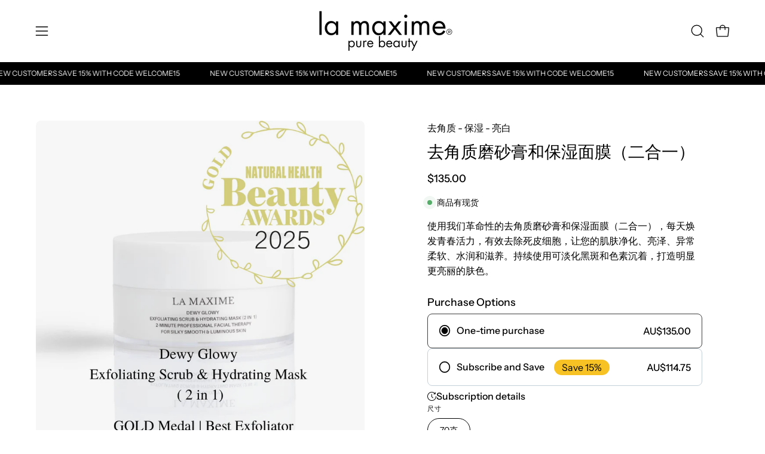

--- FILE ---
content_type: text/html; charset=utf-8
request_url: https://lamaxime.com/zh/products/whole-grain-scrub-with-australian-organic-kiwi-extract
body_size: 58050
content:
<!doctype html>
<html class="no-js no-touch page-loading" lang="zh-CN">
<head>  <meta charset="utf-8">
  <meta http-equiv='X-UA-Compatible' content='IE=edge'>
  <meta name="viewport" content="width=device-width, height=device-height, initial-scale=1.0, minimum-scale=1.0">
  <link rel="canonical" href="https://lamaxime.com/zh/products/whole-grain-scrub-with-australian-organic-kiwi-extract" />

  

  
<link rel="preconnect" href="https://fonts.shopifycdn.com" crossorigin><link rel="preload" as="font" href="//lamaxime.com/cdn/fonts/instrument_sans/instrumentsans_n4.db86542ae5e1596dbdb28c279ae6c2086c4c5bfa.woff2" type="font/woff2" crossorigin><link rel="preload" as="font" href="//lamaxime.com/cdn/fonts/instrument_sans/instrumentsans_n5.1ce463e1cc056566f977610764d93d4704464858.woff2" type="font/woff2" crossorigin><link rel="preload" as="image" href="//lamaxime.com/cdn/shop/t/54/assets/loading.svg?v=91665432863842511931732349188"><style data-shopify>
  .no-js.page-loading .loading-overlay,
  html:not(.page-loading) .loading-overlay { opacity: 0; visibility: hidden; pointer-events: none; animation: fadeOut 1s ease; transition: visibility 0s linear 1s; }

  .loading-overlay { position: fixed; top: 0; left: 0; z-index: 99999; width: 100vw; height: 100vh; display: flex; align-items: center; justify-content: center; background: var(--overlay-bg, var(--COLOR-BLACK-WHITE)); }</style><style data-shopify>.loader__image__holder { position: absolute; top: 0; left: 0; width: 100%; height: 100%; font-size: 0; display: none; align-items: center; justify-content: center; animation: pulse-loading 2s infinite ease-in-out; }
    .loader__image__holder:has(.loader__image--fallback) { animation: none; }
    .loading-image .loader__image__holder { display: flex; }
    .loader__image { max-width: 150px; height: auto; object-fit: contain; }
    .loading-image .loader__image--fallback { width: 150px; height: 150px; max-width: 150px; mask: var(--loading-svg) center center/contain no-repeat; background: var(--overlay-bg-svg, var(--COLOR-WHITE-BLACK)); }</style><script>
    const loadingAppearance = "once";
    const loaded = sessionStorage.getItem('loaded');

    if (loadingAppearance === 'once') {
      if (loaded === null) {
        sessionStorage.setItem('loaded', true);
        document.documentElement.classList.add('loading-image');
      }
    } else {
      document.documentElement.classList.add('loading-image');
    }
  </script><link rel="shortcut icon" href="//lamaxime.com/cdn/shop/files/la_maxime_logo_black_32x32.png?v=1713908286" type="image/png" />
  <title>全麦面部磨砂膏 - 去角质，美白紧致肌肤 &ndash; La Maxime</title><meta name="description" content="温和去除皮肤角质。富含猕猴桃提取物中的高维生素 C，您的皮肤将变得更加清透、水润和明亮">

<meta property="og:site_name" content="La Maxime">
<meta property="og:url" content="https://lamaxime.com/zh/products/whole-grain-scrub-with-australian-organic-kiwi-extract">
<meta property="og:title" content="全麦面部磨砂膏 - 去角质，美白紧致肌肤">
<meta property="og:type" content="product">
<meta property="og:description" content="温和去除皮肤角质。富含猕猴桃提取物中的高维生素 C，您的皮肤将变得更加清透、水润和明亮"><meta property="og:image" content="http://lamaxime.com/cdn/shop/files/NHBA_2025_GOLD_-_Exfoliator.jpg?v=1758324829">
  <meta property="og:image:secure_url" content="https://lamaxime.com/cdn/shop/files/NHBA_2025_GOLD_-_Exfoliator.jpg?v=1758324829">
  <meta property="og:image:width" content="1920">
  <meta property="og:image:height" content="1920"><meta property="og:price:amount" content="135.00">
  <meta property="og:price:currency" content="AUD"><meta name="twitter:card" content="summary_large_image">
<meta name="twitter:title" content="全麦面部磨砂膏 - 去角质，美白紧致肌肤">
<meta name="twitter:description" content="温和去除皮肤角质。富含猕猴桃提取物中的高维生素 C，您的皮肤将变得更加清透、水润和明亮"><style data-shopify>@font-face {
  font-family: "Instrument Sans";
  font-weight: 500;
  font-style: normal;
  font-display: swap;
  src: url("//lamaxime.com/cdn/fonts/instrument_sans/instrumentsans_n5.1ce463e1cc056566f977610764d93d4704464858.woff2") format("woff2"),
       url("//lamaxime.com/cdn/fonts/instrument_sans/instrumentsans_n5.9079eb7bba230c9d8d8d3a7d101aa9d9f40b6d14.woff") format("woff");
}

@font-face {
  font-family: "Instrument Sans";
  font-weight: 400;
  font-style: normal;
  font-display: swap;
  src: url("//lamaxime.com/cdn/fonts/instrument_sans/instrumentsans_n4.db86542ae5e1596dbdb28c279ae6c2086c4c5bfa.woff2") format("woff2"),
       url("//lamaxime.com/cdn/fonts/instrument_sans/instrumentsans_n4.510f1b081e58d08c30978f465518799851ef6d8b.woff") format("woff");
}

@font-face {
  font-family: "Instrument Sans";
  font-weight: 500;
  font-style: normal;
  font-display: swap;
  src: url("//lamaxime.com/cdn/fonts/instrument_sans/instrumentsans_n5.1ce463e1cc056566f977610764d93d4704464858.woff2") format("woff2"),
       url("//lamaxime.com/cdn/fonts/instrument_sans/instrumentsans_n5.9079eb7bba230c9d8d8d3a7d101aa9d9f40b6d14.woff") format("woff");
}



  @font-face {
  font-family: "Instrument Sans";
  font-weight: 600;
  font-style: normal;
  font-display: swap;
  src: url("//lamaxime.com/cdn/fonts/instrument_sans/instrumentsans_n6.27dc66245013a6f7f317d383a3cc9a0c347fb42d.woff2") format("woff2"),
       url("//lamaxime.com/cdn/fonts/instrument_sans/instrumentsans_n6.1a71efbeeb140ec495af80aad612ad55e19e6d0e.woff") format("woff");
}




  @font-face {
  font-family: "Instrument Sans";
  font-weight: 400;
  font-style: normal;
  font-display: swap;
  src: url("//lamaxime.com/cdn/fonts/instrument_sans/instrumentsans_n4.db86542ae5e1596dbdb28c279ae6c2086c4c5bfa.woff2") format("woff2"),
       url("//lamaxime.com/cdn/fonts/instrument_sans/instrumentsans_n4.510f1b081e58d08c30978f465518799851ef6d8b.woff") format("woff");
}




  @font-face {
  font-family: "Instrument Sans";
  font-weight: 700;
  font-style: normal;
  font-display: swap;
  src: url("//lamaxime.com/cdn/fonts/instrument_sans/instrumentsans_n7.e4ad9032e203f9a0977786c356573ced65a7419a.woff2") format("woff2"),
       url("//lamaxime.com/cdn/fonts/instrument_sans/instrumentsans_n7.b9e40f166fb7639074ba34738101a9d2990bb41a.woff") format("woff");
}






  @font-face {
  font-family: "Instrument Sans";
  font-weight: 500;
  font-style: normal;
  font-display: swap;
  src: url("//lamaxime.com/cdn/fonts/instrument_sans/instrumentsans_n5.1ce463e1cc056566f977610764d93d4704464858.woff2") format("woff2"),
       url("//lamaxime.com/cdn/fonts/instrument_sans/instrumentsans_n5.9079eb7bba230c9d8d8d3a7d101aa9d9f40b6d14.woff") format("woff");
}




  @font-face {
  font-family: "Instrument Sans";
  font-weight: 400;
  font-style: italic;
  font-display: swap;
  src: url("//lamaxime.com/cdn/fonts/instrument_sans/instrumentsans_i4.028d3c3cd8d085648c808ceb20cd2fd1eb3560e5.woff2") format("woff2"),
       url("//lamaxime.com/cdn/fonts/instrument_sans/instrumentsans_i4.7e90d82df8dee29a99237cd19cc529d2206706a2.woff") format("woff");
}




  @font-face {
  font-family: "Instrument Sans";
  font-weight: 700;
  font-style: italic;
  font-display: swap;
  src: url("//lamaxime.com/cdn/fonts/instrument_sans/instrumentsans_i7.d6063bb5d8f9cbf96eace9e8801697c54f363c6a.woff2") format("woff2"),
       url("//lamaxime.com/cdn/fonts/instrument_sans/instrumentsans_i7.ce33afe63f8198a3ac4261b826b560103542cd36.woff") format("woff");
}




  @font-face {
  font-family: "Instrument Sans";
  font-weight: 600;
  font-style: normal;
  font-display: swap;
  src: url("//lamaxime.com/cdn/fonts/instrument_sans/instrumentsans_n6.27dc66245013a6f7f317d383a3cc9a0c347fb42d.woff2") format("woff2"),
       url("//lamaxime.com/cdn/fonts/instrument_sans/instrumentsans_n6.1a71efbeeb140ec495af80aad612ad55e19e6d0e.woff") format("woff");
}


:root {--COLOR-PRIMARY-OPPOSITE: #ffffff;
  --COLOR-PRIMARY-OPPOSITE-ALPHA-20: rgba(255, 255, 255, 0.2);
  --COLOR-PRIMARY-LIGHTEN-DARKEN-ALPHA-20: rgba(102, 137, 90, 0.2);
  --COLOR-PRIMARY-LIGHTEN-DARKEN-ALPHA-30: rgba(102, 137, 90, 0.3);

  --PRIMARY-BUTTONS-COLOR-BG: #4f6a46;
  --PRIMARY-BUTTONS-COLOR-TEXT: #ffffff;
  --PRIMARY-BUTTONS-COLOR-TEXT-ALPHA-10: rgba(255, 255, 255, 0.1);
  --PRIMARY-BUTTONS-COLOR-BORDER: #4f6a46;

  --PRIMARY-BUTTONS-COLOR-LIGHTEN-DARKEN: #66895a;

  --PRIMARY-BUTTONS-COLOR-ALPHA-05: rgba(79, 106, 70, 0.05);
  --PRIMARY-BUTTONS-COLOR-ALPHA-10: rgba(79, 106, 70, 0.1);
  --PRIMARY-BUTTONS-COLOR-ALPHA-50: rgba(79, 106, 70, 0.5);--COLOR-SECONDARY-OPPOSITE: #ffffff;
  --COLOR-SECONDARY-OPPOSITE-ALPHA-20: rgba(255, 255, 255, 0.2);
  --COLOR-SECONDARY-LIGHTEN-DARKEN-ALPHA-20: rgba(138, 138, 138, 0.2);
  --COLOR-SECONDARY-LIGHTEN-DARKEN-ALPHA-30: rgba(138, 138, 138, 0.3);

  --SECONDARY-BUTTONS-COLOR-BG: #707070;
  --SECONDARY-BUTTONS-COLOR-TEXT: #ffffff;
  --SECONDARY-BUTTONS-COLOR-TEXT-ALPHA-10: rgba(255, 255, 255, 0.1);
  --SECONDARY-BUTTONS-COLOR-BORDER: #707070;

  --SECONDARY-BUTTONS-COLOR-ALPHA-05: rgba(112, 112, 112, 0.05);
  --SECONDARY-BUTTONS-COLOR-ALPHA-10: rgba(112, 112, 112, 0.1);
  --SECONDARY-BUTTONS-COLOR-ALPHA-50: rgba(112, 112, 112, 0.5);--OUTLINE-BUTTONS-PRIMARY-BG: transparent;
  --OUTLINE-BUTTONS-PRIMARY-TEXT: #4f6a46;
  --OUTLINE-BUTTONS-PRIMARY-TEXT-ALPHA-10: rgba(79, 106, 70, 0.1);
  --OUTLINE-BUTTONS-PRIMARY-BORDER: #4f6a46;
  --OUTLINE-BUTTONS-PRIMARY-BG-HOVER: rgba(102, 137, 90, 0.2);

  --OUTLINE-BUTTONS-SECONDARY-BG: transparent;
  --OUTLINE-BUTTONS-SECONDARY-TEXT: #707070;
  --OUTLINE-BUTTONS-SECONDARY-TEXT-ALPHA-10: rgba(112, 112, 112, 0.1);
  --OUTLINE-BUTTONS-SECONDARY-BORDER: #707070;
  --OUTLINE-BUTTONS-SECONDARY-BG-HOVER: rgba(138, 138, 138, 0.2);

  --OUTLINE-BUTTONS-WHITE-BG: transparent;
  --OUTLINE-BUTTONS-WHITE-TEXT: #ffffff;
  --OUTLINE-BUTTONS-WHITE-TEXT-ALPHA-10: rgba(255, 255, 255, 0.1);
  --OUTLINE-BUTTONS-WHITE-BORDER: #ffffff;

  --OUTLINE-BUTTONS-BLACK-BG: transparent;
  --OUTLINE-BUTTONS-BLACK-TEXT: #000000;
  --OUTLINE-BUTTONS-BLACK-TEXT-ALPHA-10: rgba(0, 0, 0, 0.1);
  --OUTLINE-BUTTONS-BLACK-BORDER: #000000;--OUTLINE-SOLID-BUTTONS-PRIMARY-BG: #4f6a46;
  --OUTLINE-SOLID-BUTTONS-PRIMARY-TEXT: #ffffff;
  --OUTLINE-SOLID-BUTTONS-PRIMARY-TEXT-ALPHA-10: rgba(255, 255, 255, 0.1);
  --OUTLINE-SOLID-BUTTONS-PRIMARY-BORDER: #ffffff;
  --OUTLINE-SOLID-BUTTONS-PRIMARY-BG-HOVER: rgba(255, 255, 255, 0.2);

  --OUTLINE-SOLID-BUTTONS-SECONDARY-BG: #707070;
  --OUTLINE-SOLID-BUTTONS-SECONDARY-TEXT: #ffffff;
  --OUTLINE-SOLID-BUTTONS-SECONDARY-TEXT-ALPHA-10: rgba(255, 255, 255, 0.1);
  --OUTLINE-SOLID-BUTTONS-SECONDARY-BORDER: #ffffff;
  --OUTLINE-SOLID-BUTTONS-SECONDARY-BG-HOVER: rgba(255, 255, 255, 0.2);

  --OUTLINE-SOLID-BUTTONS-WHITE-BG: #ffffff;
  --OUTLINE-SOLID-BUTTONS-WHITE-TEXT: #000000;
  --OUTLINE-SOLID-BUTTONS-WHITE-TEXT-ALPHA-10: rgba(0, 0, 0, 0.1);
  --OUTLINE-SOLID-BUTTONS-WHITE-BORDER: #000000;

  --OUTLINE-SOLID-BUTTONS-BLACK-BG: #000000;
  --OUTLINE-SOLID-BUTTONS-BLACK-TEXT: #ffffff;
  --OUTLINE-SOLID-BUTTONS-BLACK-TEXT-ALPHA-10: rgba(255, 255, 255, 0.1);
  --OUTLINE-SOLID-BUTTONS-BLACK-BORDER: #ffffff;--COLOR-HEADING: #000000;
  --COLOR-TEXT: #000000;
  --COLOR-TEXT-DARKEN: #000000;
  --COLOR-TEXT-LIGHTEN: #333333;
  --COLOR-TEXT-ALPHA-5: rgba(0, 0, 0, 0.05);
  --COLOR-TEXT-ALPHA-8: rgba(0, 0, 0, 0.08);
  --COLOR-TEXT-ALPHA-10: rgba(0, 0, 0, 0.1);
  --COLOR-TEXT-ALPHA-15: rgba(0, 0, 0, 0.15);
  --COLOR-TEXT-ALPHA-20: rgba(0, 0, 0, 0.2);
  --COLOR-TEXT-ALPHA-25: rgba(0, 0, 0, 0.25);
  --COLOR-TEXT-ALPHA-50: rgba(0, 0, 0, 0.5);
  --COLOR-TEXT-ALPHA-60: rgba(0, 0, 0, 0.6);
  --COLOR-TEXT-ALPHA-85: rgba(0, 0, 0, 0.85);

  --COLOR-BG: #ffffff;
  --COLOR-BG-ALPHA-25: rgba(255, 255, 255, 0.25);
  --COLOR-BG-ALPHA-35: rgba(255, 255, 255, 0.35);
  --COLOR-BG-ALPHA-60: rgba(255, 255, 255, 0.6);
  --COLOR-BG-ALPHA-65: rgba(255, 255, 255, 0.65);
  --COLOR-BG-ALPHA-85: rgba(255, 255, 255, 0.85);
  --COLOR-BG-DARKEN: #e6e6e6;
  --COLOR-BG-LIGHTEN-DARKEN: #e6e6e6;
  --COLOR-BG-LIGHTEN-DARKEN-SHIMMER-BG: #fafafa;
  --COLOR-BG-LIGHTEN-DARKEN-SHIMMER-EFFECT: #f5f5f5;
  --COLOR-BG-LIGHTEN-DARKEN-SHIMMER-ENHANCEMENT: #000000;
  --COLOR-BG-LIGHTEN-DARKEN-FOREGROUND: #f7f7f7;
  --COLOR-BG-LIGHTEN-DARKEN-HIGHLIGHT: #f1f0ec;
  --COLOR-BG-LIGHTEN-DARKEN-SEARCH-LOADER: #cccccc;
  --COLOR-BG-LIGHTEN-DARKEN-SEARCH-LOADER-LINE: #e6e6e6;
  --COLOR-BG-LIGHTEN-DARKEN-2: #cdcdcd;
  --COLOR-BG-LIGHTEN-DARKEN-3: #c0c0c0;
  --COLOR-BG-LIGHTEN-DARKEN-4: #b3b3b3;
  --COLOR-BG-LIGHTEN-DARKEN-5: #a6a6a6;
  --COLOR-BG-LIGHTEN-DARKEN-6: #9a9a9a;
  --COLOR-BG-LIGHTEN-DARKEN-CONTRAST: #b3b3b3;
  --COLOR-BG-LIGHTEN-DARKEN-CONTRAST-2: #a6a6a6;
  --COLOR-BG-LIGHTEN-DARKEN-CONTRAST-3: #999999;
  --COLOR-BG-LIGHTEN-DARKEN-CONTRAST-4: #8c8c8c;
  --COLOR-BG-LIGHTEN-DARKEN-CONTRAST-5: #808080;
  --COLOR-BG-LIGHTEN-DARKEN-CONTRAST-6: #737373;

  --COLOR-BG-SECONDARY: #f1f0ec;
  --COLOR-BG-SECONDARY-LIGHTEN-DARKEN: #dbd9cf;
  --COLOR-BG-SECONDARY-LIGHTEN-DARKEN-CONTRAST: #80795e;

  --COLOR-INPUT-BG: #ffffff;

  --COLOR-ACCENT: #4f6a46;
  --COLOR-ACCENT-TEXT: #fff;
  --COLOR-ACCENT-MIX-ALPHA: rgba(40, 53, 35, 0.1);

  --COLOR-BORDER: #707070;
  --COLOR-BORDER-ALPHA-15: rgba(112, 112, 112, 0.15);
  --COLOR-BORDER-ALPHA-30: rgba(112, 112, 112, 0.3);
  --COLOR-BORDER-ALPHA-50: rgba(112, 112, 112, 0.5);
  --COLOR-BORDER-ALPHA-65: rgba(112, 112, 112, 0.65);
  --COLOR-BORDER-LIGHTEN-DARKEN: #bdbdbd;
  --COLOR-BORDER-HAIRLINE: #f7f7f7;

  --COLOR-SALE-BG: #4f6a46;
  --COLOR-SALE-TEXT: #ffffff;
  --COLOR-CUSTOM-BG: #e5f18b;
  --COLOR-CUSTOM-TEXT: #000000;
  --COLOR-SOLD-BG: #f1f0ec;
  --COLOR-SOLD-TEXT: #000000;
  --COLOR-SAVING-BG: #4f6a46;
  --COLOR-SAVING-TEXT: #ffffff;

  --COLOR-WHITE-BLACK: #fff;
  --COLOR-BLACK-WHITE: #000;
  --COLOR-BLACK-WHITE-ALPHA-25: rgba(0, 0, 0, 0.25);
  --COLOR-BLACK-WHITE-ALPHA-34: rgba(0, 0, 0, 0.34);
  --COLOR-BG-OVERLAY: rgba(255, 255, 255, 0.5);--COLOR-DISABLED-GREY: rgba(0, 0, 0, 0.05);
  --COLOR-DISABLED-GREY-DARKEN: rgba(0, 0, 0, 0.45);
  --COLOR-ERROR: #D02E2E;
  --COLOR-ERROR-BG: #f3cbcb;
  --COLOR-SUCCESS: #56AD6A;
  --COLOR-SUCCESS-BG: #ECFEF0;
  --COLOR-WARN: #ECBD5E;
  --COLOR-TRANSPARENT: rgba(255, 255, 255, 0);

  --COLOR-WHITE: #ffffff;
  --COLOR-WHITE-DARKEN: #f2f2f2;
  --COLOR-WHITE-ALPHA-10: rgba(255, 255, 255, 0.1);
  --COLOR-WHITE-ALPHA-20: rgba(255, 255, 255, 0.2);
  --COLOR-WHITE-ALPHA-25: rgba(255, 255, 255, 0.25);
  --COLOR-WHITE-ALPHA-50: rgba(255, 255, 255, 0.5);
  --COLOR-WHITE-ALPHA-60: rgba(255, 255, 255, 0.6);
  --COLOR-BLACK: #000000;
  --COLOR-BLACK-LIGHTEN: #1a1a1a;
  --COLOR-BLACK-ALPHA-10: rgba(0, 0, 0, 0.1);
  --COLOR-BLACK-ALPHA-20: rgba(0, 0, 0, 0.2);
  --COLOR-BLACK-ALPHA-25: rgba(0, 0, 0, 0.25);
  --COLOR-BLACK-ALPHA-50: rgba(0, 0, 0, 0.5);
  --COLOR-BLACK-ALPHA-60: rgba(0, 0, 0, 0.6);--FONT-STACK-BODY: "Instrument Sans", sans-serif;
  --FONT-STYLE-BODY: normal;
  --FONT-STYLE-BODY-ITALIC: italic;
  --FONT-ADJUST-BODY: 1.0;

  --FONT-WEIGHT-BODY: 400;
  --FONT-WEIGHT-BODY-LIGHT: 300;
  --FONT-WEIGHT-BODY-MEDIUM: 700;
  --FONT-WEIGHT-BODY-BOLD: 500;

  --FONT-STACK-HEADING: "Instrument Sans", sans-serif;
  --FONT-STYLE-HEADING: normal;
  --FONT-STYLE-HEADING-ITALIC: italic;
  --FONT-ADJUST-HEADING: 1.25;

  --FONT-WEIGHT-HEADING: 500;
  --FONT-WEIGHT-HEADING-LIGHT: 400;
  --FONT-WEIGHT-HEADING-MEDIUM: 700;
  --FONT-WEIGHT-HEADING-BOLD: 600;

  --FONT-STACK-NAV: "Instrument Sans", sans-serif;
  --FONT-STYLE-NAV: normal;
  --FONT-STYLE-NAV-ITALIC: italic;
  --FONT-ADJUST-NAV: 0.8;
  --FONT-ADJUST-NAV-TOP-LEVEL: 0.8;

  --FONT-WEIGHT-NAV: 500;
  --FONT-WEIGHT-NAV-LIGHT: 400;
  --FONT-WEIGHT-NAV-MEDIUM: 700;
  --FONT-WEIGHT-NAV-BOLD: 600;

  --FONT-ADJUST-PRODUCT-GRID: 0.9;
  --FONT-ADJUST-PRODUCT-GRID-HEADING: 0.9;

  --FONT-ADJUST-BADGES: 1.0;

  --FONT-STACK-BUTTON: "Instrument Sans", sans-serif;
  --FONT-STYLE-BUTTON: normal;
  --FONT-STYLE-BUTTON-ITALIC: italic;
  --FONT-ADJUST-BUTTON: 0.8;

  --FONT-WEIGHT-BUTTON: 400;
  --FONT-WEIGHT-BUTTON-MEDIUM: 700;
  --FONT-WEIGHT-BUTTON-BOLD: 500;

  --FONT-STACK-SUBHEADING: "Instrument Sans", sans-serif;
  --FONT-STYLE-SUBHEADING: normal;
  --FONT-ADJUST-SUBHEADING: 1.0;

  --FONT-WEIGHT-SUBHEADING: 500;
  --FONT-WEIGHT-SUBHEADING-BOLD: 600;

  --FONT-STACK-LABEL: "Instrument Sans", sans-serif;
  --FONT-STYLE-LABEL: normal;
  --FONT-ADJUST-LABEL: 0.65;

  --FONT-WEIGHT-LABEL: 500;

  --LETTER-SPACING-NAV: 0.075em;
  --LETTER-SPACING-SUBHEADING: 0.025em;
  --LETTER-SPACING-BUTTON: 0.125em;
  --LETTER-SPACING-LABEL: 0.05em;

  --BUTTON-TEXT-CAPS: uppercase;
  --HEADING-TEXT-CAPS: none;
  --SUBHEADING-TEXT-CAPS: uppercase;
  --LABEL-TEXT-CAPS: uppercase;--FONT-SIZE-INPUT: 1.0rem;--RADIUS: 30px;
  --RADIUS-SMALL: 22px;
  --RADIUS-TINY: 14px;
  --RADIUS-BADGE: 3px;
  --RADIUS-CHECKBOX: 4px;
  --RADIUS-TEXTAREA: 8px;--PRODUCT-MEDIA-PADDING-TOP: 120.0%;--BORDER-WIDTH: 1px;--STROKE-WIDTH: 12px;--SITE-WIDTH: 1440px;
  --SITE-WIDTH-NARROW: 840px;--COLOR-UPSELLS-BG: #ffffff;
  --COLOR-UPSELLS-TEXT: #000000;
  --COLOR-UPSELLS-TEXT-LIGHTEN: #333333;
  --COLOR-UPSELLS-DISABLED-GREY-DARKEN: rgba(0, 0, 0, 0.45);
  --UPSELLS-HEIGHT: 155px;
  --UPSELLS-IMAGE-WIDTH: 20%;--ICON-ARROW-RIGHT: url( "//lamaxime.com/cdn/shop/t/54/assets/icon-chevron-right.svg?v=115618353204357621731732349188" );--loading-svg: url( "//lamaxime.com/cdn/shop/t/54/assets/loading.svg?v=91665432863842511931732349188" );
  --icon-check: url( "//lamaxime.com/cdn/shop/t/54/assets/icon-check.svg?v=175316081881880408121732349188" );
  --icon-check-swatch: url( "//lamaxime.com/cdn/shop/t/54/assets/icon-check-swatch.svg?v=131897745589030387781732349188" );
  --icon-zoom-in: url( "//lamaxime.com/cdn/shop/t/54/assets/icon-zoom-in.svg?v=157433013461716915331732349188" );
  --icon-zoom-out: url( "//lamaxime.com/cdn/shop/t/54/assets/icon-zoom-out.svg?v=164909107869959372931732349188" );--collection-sticky-bar-height: 0px;
  --collection-image-padding-top: 60%;

  --drawer-width: 400px;
  --drawer-transition: transform 0.4s cubic-bezier(0.46, 0.01, 0.32, 1);--gutter: 60px;
  --gutter-mobile: 20px;
  --grid-gutter: 20px;
  --grid-gutter-mobile: 35px;--inner: 20px;
  --inner-tablet: 18px;
  --inner-mobile: 16px;--grid: repeat(4, minmax(0, 1fr));
  --grid-tablet: repeat(3, minmax(0, 1fr));
  --grid-mobile: repeat(2, minmax(0, 1fr));
  --megamenu-grid: repeat(4, minmax(0, 1fr));
  --grid-row: 1 / span 4;--scrollbar-width: 0px;--overlay: #000;
  --overlay-opacity: 1;--swatch-width: 38px;
  --swatch-height: 26px;
  --swatch-size: 32px;
  --swatch-size-mobile: 30px;

  
  --move-offset: 20px;

  
  --autoplay-speed: 2200ms;

  
--filter-bg: brightness(.97);
  --product-filter-bg: brightness(.97);
  }</style><link href="//lamaxime.com/cdn/shop/t/54/assets/theme.css?v=90804557687722697131732349188" rel="stylesheet" type="text/css" media="all" /><script type="text/javascript">
    if (window.MSInputMethodContext && document.documentMode) {
      var scripts = document.getElementsByTagName('script')[0];
      var polyfill = document.createElement("script");
      polyfill.defer = true;
      polyfill.src = "//lamaxime.com/cdn/shop/t/54/assets/ie11.js?v=164037955086922138091732349188";

      scripts.parentNode.insertBefore(polyfill, scripts);

      document.documentElement.classList.add('ie11');
    } else {
      document.documentElement.className = document.documentElement.className.replace('no-js', 'js');
    }

    let root = '/zh';
    if (root[root.length - 1] !== '/') {
      root = `${root}/`;
    }

    window.theme = {
      routes: {
        root: root,
        cart_url: "\/zh\/cart",
        cart_add_url: "\/zh\/cart\/add",
        cart_change_url: "\/zh\/cart\/change",
        shop_url: "https:\/\/lamaxime.com",
        searchUrl: '/zh/search',
        predictiveSearchUrl: '/zh/search/suggest',
        product_recommendations_url: "\/zh\/recommendations\/products"
      },
      assets: {
        photoswipe: '//lamaxime.com/cdn/shop/t/54/assets/photoswipe.js?v=162613001030112971491732349188',
        smoothscroll: '//lamaxime.com/cdn/shop/t/54/assets/smoothscroll.js?v=37906625415260927261732349188',
        no_image: "//lamaxime.com/cdn/shopifycloud/storefront/assets/no-image-2048-a2addb12_1024x.gif",
        swatches: '//lamaxime.com/cdn/shop/t/54/assets/swatches.json?v=108341084980828767351732349188',
        base: "//lamaxime.com/cdn/shop/t/54/assets/"
      },
      strings: {
        add_to_cart: "添加到购物车",
        cart_acceptance_error: "您必须接受我们的条款和条件。",
        cart_empty: "您的购物车目前是空的。",
        cart_price: "价格",
        cart_quantity: "数量",
        cart_items_one: "{{ count }}项",
        cart_items_many: "{{ count }}件商品",
        cart_title: "大车",
        cart_total: "全部的",
        continue_shopping: "继续购物",
        free: "自由的",
        limit_error: "抱歉，看来我们的产品不够。",
        preorder: "预购",
        remove: "消除",
        sale_badge_text: "销售",
        saving_badge: "节省{{ discount }}",
        saving_up_to_badge: "节省高达{{ discount }}",
        sold_out: "售罄",
        subscription: "订阅",
        unavailable: "不可用",
        unit_price_label: "单价",
        unit_price_separator: "每",
        zero_qty_error: "数量必须大于 0。",
        delete_confirm: "您确实要删除该地址吗？",
        newsletter_product_availability: "有货时通知我"
      },
      icons: {
        plus: '<svg aria-hidden="true" focusable="false" role="presentation" class="icon icon-toggle-plus" viewBox="0 0 192 192"><path d="M30 96h132M96 30v132" stroke="currentColor" stroke-linecap="round" stroke-linejoin="round"/></svg>',
        minus: '<svg aria-hidden="true" focusable="false" role="presentation" class="icon icon-toggle-minus" viewBox="0 0 192 192"><path d="M30 96h132" stroke="currentColor" stroke-linecap="round" stroke-linejoin="round"/></svg>',
        close: '<svg aria-hidden="true" focusable="false" role="presentation" class="icon icon-close" viewBox="0 0 192 192"><path d="M150 42 42 150M150 150 42 42" stroke="currentColor" stroke-linecap="round" stroke-linejoin="round"/></svg>'
      },
      settings: {
        animationsEnabled: true,
        cartType: "drawer",
        enableAcceptTerms: false,
        enableInfinityScroll: true,
        enablePaymentButton: true,
        gridImageSize: "cover",
        gridImageAspectRatio: 1.2,
        mobileMenuBehaviour: "link",
        productGridHover: "image",
        savingBadgeType: "percentage",
        showSaleBadge: true,
        showSoldBadge: true,
        showSavingBadge: true,
        quickBuy: "quick_buy",
        suggestArticles: false,
        suggestCollections: true,
        suggestProducts: true,
        suggestPages: false,
        suggestionsResultsLimit: 10,
        currency_code_enable: false,
        hideInventoryCount: true,
        colorSwatchesType: "theme",
        atcButtonShowPrice: false,
      },
      sizes: {
        mobile: 480,
        small: 768,
        large: 1024,
        widescreen: 1440
      },
      moneyFormat: "${{amount}}",
      moneyWithCurrencyFormat: "${{amount}} AUD",
      subtotal: 0,
      current_iso_code: "AUD",
      info: {
        name: 'Palo Alto'
      },
      version: '6.0.0'
    };
    window.PaloAlto = window.PaloAlto || {};
    window.slate = window.slate || {};
    window.isHeaderTransparent = false;
    window.stickyHeaderHeight = 60;
    window.lastWindowWidth = window.innerWidth || document.documentElement.clientWidth;
  </script><script src="//lamaxime.com/cdn/shop/t/54/assets/vendor.js?v=164905933048751944601732349188" defer="defer"></script>
  <script src="//lamaxime.com/cdn/shop/t/54/assets/theme.js?v=24589599551163262791732349188" defer="defer"></script><script>window.performance && window.performance.mark && window.performance.mark('shopify.content_for_header.start');</script><meta name="google-site-verification" content="WjQ3eBoQ-Kga0NTbqv1cLXu-Xnynd_ZNJx2KAShzCsU">
<meta name="facebook-domain-verification" content="nrskxcmhewcbchtrk82vndti2balwf">
<meta name="google-site-verification" content="GGMUmjTiuJ2GELKTgT3V3CF4rCK-9lzPtJCRbSuxWCA">
<meta name="google-site-verification" content="YZmfNZ1911q1GjxC-d3lxYE4nM4lmBTjeLq3OJBflFg">
<meta name="google-site-verification" content="YaPnHOATjZ5NW7dKto_QCAExSAOGcxtKQfXP2VRqVRY">
<meta id="shopify-digital-wallet" name="shopify-digital-wallet" content="/42075095201/digital_wallets/dialog">
<meta name="shopify-checkout-api-token" content="9bfa6f1da8dda0cd72c1171e897ec4d2">
<meta id="in-context-paypal-metadata" data-shop-id="42075095201" data-venmo-supported="false" data-environment="production" data-locale="zh_CN" data-paypal-v4="true" data-currency="AUD">
<link rel="alternate" hreflang="x-default" href="https://lamaxime.com/products/whole-grain-scrub-with-australian-organic-kiwi-extract">
<link rel="alternate" hreflang="en" href="https://lamaxime.com/products/whole-grain-scrub-with-australian-organic-kiwi-extract">
<link rel="alternate" hreflang="zh-Hans" href="https://lamaxime.com/zh/products/whole-grain-scrub-with-australian-organic-kiwi-extract">
<link rel="alternate" hreflang="zh-Hans-AC" href="https://lamaxime.com/zh/products/whole-grain-scrub-with-australian-organic-kiwi-extract">
<link rel="alternate" hreflang="zh-Hans-AD" href="https://lamaxime.com/zh/products/whole-grain-scrub-with-australian-organic-kiwi-extract">
<link rel="alternate" hreflang="zh-Hans-AE" href="https://lamaxime.com/zh/products/whole-grain-scrub-with-australian-organic-kiwi-extract">
<link rel="alternate" hreflang="zh-Hans-AF" href="https://lamaxime.com/zh/products/whole-grain-scrub-with-australian-organic-kiwi-extract">
<link rel="alternate" hreflang="zh-Hans-AG" href="https://lamaxime.com/zh/products/whole-grain-scrub-with-australian-organic-kiwi-extract">
<link rel="alternate" hreflang="zh-Hans-AI" href="https://lamaxime.com/zh/products/whole-grain-scrub-with-australian-organic-kiwi-extract">
<link rel="alternate" hreflang="zh-Hans-AL" href="https://lamaxime.com/zh/products/whole-grain-scrub-with-australian-organic-kiwi-extract">
<link rel="alternate" hreflang="zh-Hans-AM" href="https://lamaxime.com/zh/products/whole-grain-scrub-with-australian-organic-kiwi-extract">
<link rel="alternate" hreflang="zh-Hans-AO" href="https://lamaxime.com/zh/products/whole-grain-scrub-with-australian-organic-kiwi-extract">
<link rel="alternate" hreflang="zh-Hans-AR" href="https://lamaxime.com/zh/products/whole-grain-scrub-with-australian-organic-kiwi-extract">
<link rel="alternate" hreflang="zh-Hans-AT" href="https://lamaxime.com/zh/products/whole-grain-scrub-with-australian-organic-kiwi-extract">
<link rel="alternate" hreflang="zh-Hans-AU" href="https://lamaxime.com/zh/products/whole-grain-scrub-with-australian-organic-kiwi-extract">
<link rel="alternate" hreflang="zh-Hans-AW" href="https://lamaxime.com/zh/products/whole-grain-scrub-with-australian-organic-kiwi-extract">
<link rel="alternate" hreflang="zh-Hans-AX" href="https://lamaxime.com/zh/products/whole-grain-scrub-with-australian-organic-kiwi-extract">
<link rel="alternate" hreflang="zh-Hans-AZ" href="https://lamaxime.com/zh/products/whole-grain-scrub-with-australian-organic-kiwi-extract">
<link rel="alternate" hreflang="zh-Hans-BA" href="https://lamaxime.com/zh/products/whole-grain-scrub-with-australian-organic-kiwi-extract">
<link rel="alternate" hreflang="zh-Hans-BB" href="https://lamaxime.com/zh/products/whole-grain-scrub-with-australian-organic-kiwi-extract">
<link rel="alternate" hreflang="zh-Hans-BD" href="https://lamaxime.com/zh/products/whole-grain-scrub-with-australian-organic-kiwi-extract">
<link rel="alternate" hreflang="zh-Hans-BE" href="https://lamaxime.com/zh/products/whole-grain-scrub-with-australian-organic-kiwi-extract">
<link rel="alternate" hreflang="zh-Hans-BF" href="https://lamaxime.com/zh/products/whole-grain-scrub-with-australian-organic-kiwi-extract">
<link rel="alternate" hreflang="zh-Hans-BG" href="https://lamaxime.com/zh/products/whole-grain-scrub-with-australian-organic-kiwi-extract">
<link rel="alternate" hreflang="zh-Hans-BH" href="https://lamaxime.com/zh/products/whole-grain-scrub-with-australian-organic-kiwi-extract">
<link rel="alternate" hreflang="zh-Hans-BI" href="https://lamaxime.com/zh/products/whole-grain-scrub-with-australian-organic-kiwi-extract">
<link rel="alternate" hreflang="zh-Hans-BJ" href="https://lamaxime.com/zh/products/whole-grain-scrub-with-australian-organic-kiwi-extract">
<link rel="alternate" hreflang="zh-Hans-BL" href="https://lamaxime.com/zh/products/whole-grain-scrub-with-australian-organic-kiwi-extract">
<link rel="alternate" hreflang="zh-Hans-BM" href="https://lamaxime.com/zh/products/whole-grain-scrub-with-australian-organic-kiwi-extract">
<link rel="alternate" hreflang="zh-Hans-BN" href="https://lamaxime.com/zh/products/whole-grain-scrub-with-australian-organic-kiwi-extract">
<link rel="alternate" hreflang="zh-Hans-BO" href="https://lamaxime.com/zh/products/whole-grain-scrub-with-australian-organic-kiwi-extract">
<link rel="alternate" hreflang="zh-Hans-BQ" href="https://lamaxime.com/zh/products/whole-grain-scrub-with-australian-organic-kiwi-extract">
<link rel="alternate" hreflang="zh-Hans-BR" href="https://lamaxime.com/zh/products/whole-grain-scrub-with-australian-organic-kiwi-extract">
<link rel="alternate" hreflang="zh-Hans-BS" href="https://lamaxime.com/zh/products/whole-grain-scrub-with-australian-organic-kiwi-extract">
<link rel="alternate" hreflang="zh-Hans-BT" href="https://lamaxime.com/zh/products/whole-grain-scrub-with-australian-organic-kiwi-extract">
<link rel="alternate" hreflang="zh-Hans-BW" href="https://lamaxime.com/zh/products/whole-grain-scrub-with-australian-organic-kiwi-extract">
<link rel="alternate" hreflang="zh-Hans-BY" href="https://lamaxime.com/zh/products/whole-grain-scrub-with-australian-organic-kiwi-extract">
<link rel="alternate" hreflang="zh-Hans-BZ" href="https://lamaxime.com/zh/products/whole-grain-scrub-with-australian-organic-kiwi-extract">
<link rel="alternate" hreflang="zh-Hans-CA" href="https://lamaxime.com/zh/products/whole-grain-scrub-with-australian-organic-kiwi-extract">
<link rel="alternate" hreflang="zh-Hans-CC" href="https://lamaxime.com/zh/products/whole-grain-scrub-with-australian-organic-kiwi-extract">
<link rel="alternate" hreflang="zh-Hans-CD" href="https://lamaxime.com/zh/products/whole-grain-scrub-with-australian-organic-kiwi-extract">
<link rel="alternate" hreflang="zh-Hans-CF" href="https://lamaxime.com/zh/products/whole-grain-scrub-with-australian-organic-kiwi-extract">
<link rel="alternate" hreflang="zh-Hans-CG" href="https://lamaxime.com/zh/products/whole-grain-scrub-with-australian-organic-kiwi-extract">
<link rel="alternate" hreflang="zh-Hans-CH" href="https://lamaxime.com/zh/products/whole-grain-scrub-with-australian-organic-kiwi-extract">
<link rel="alternate" hreflang="zh-Hans-CI" href="https://lamaxime.com/zh/products/whole-grain-scrub-with-australian-organic-kiwi-extract">
<link rel="alternate" hreflang="zh-Hans-CK" href="https://lamaxime.com/zh/products/whole-grain-scrub-with-australian-organic-kiwi-extract">
<link rel="alternate" hreflang="zh-Hans-CL" href="https://lamaxime.com/zh/products/whole-grain-scrub-with-australian-organic-kiwi-extract">
<link rel="alternate" hreflang="zh-Hans-CM" href="https://lamaxime.com/zh/products/whole-grain-scrub-with-australian-organic-kiwi-extract">
<link rel="alternate" hreflang="zh-Hans-CN" href="https://lamaxime.com/zh/products/whole-grain-scrub-with-australian-organic-kiwi-extract">
<link rel="alternate" hreflang="zh-Hans-CO" href="https://lamaxime.com/zh/products/whole-grain-scrub-with-australian-organic-kiwi-extract">
<link rel="alternate" hreflang="zh-Hans-CR" href="https://lamaxime.com/zh/products/whole-grain-scrub-with-australian-organic-kiwi-extract">
<link rel="alternate" hreflang="zh-Hans-CV" href="https://lamaxime.com/zh/products/whole-grain-scrub-with-australian-organic-kiwi-extract">
<link rel="alternate" hreflang="zh-Hans-CW" href="https://lamaxime.com/zh/products/whole-grain-scrub-with-australian-organic-kiwi-extract">
<link rel="alternate" hreflang="zh-Hans-CX" href="https://lamaxime.com/zh/products/whole-grain-scrub-with-australian-organic-kiwi-extract">
<link rel="alternate" hreflang="zh-Hans-CY" href="https://lamaxime.com/zh/products/whole-grain-scrub-with-australian-organic-kiwi-extract">
<link rel="alternate" hreflang="zh-Hans-CZ" href="https://lamaxime.com/zh/products/whole-grain-scrub-with-australian-organic-kiwi-extract">
<link rel="alternate" hreflang="zh-Hans-DE" href="https://lamaxime.com/zh/products/whole-grain-scrub-with-australian-organic-kiwi-extract">
<link rel="alternate" hreflang="zh-Hans-DJ" href="https://lamaxime.com/zh/products/whole-grain-scrub-with-australian-organic-kiwi-extract">
<link rel="alternate" hreflang="zh-Hans-DK" href="https://lamaxime.com/zh/products/whole-grain-scrub-with-australian-organic-kiwi-extract">
<link rel="alternate" hreflang="zh-Hans-DM" href="https://lamaxime.com/zh/products/whole-grain-scrub-with-australian-organic-kiwi-extract">
<link rel="alternate" hreflang="zh-Hans-DO" href="https://lamaxime.com/zh/products/whole-grain-scrub-with-australian-organic-kiwi-extract">
<link rel="alternate" hreflang="zh-Hans-DZ" href="https://lamaxime.com/zh/products/whole-grain-scrub-with-australian-organic-kiwi-extract">
<link rel="alternate" hreflang="zh-Hans-EC" href="https://lamaxime.com/zh/products/whole-grain-scrub-with-australian-organic-kiwi-extract">
<link rel="alternate" hreflang="zh-Hans-EE" href="https://lamaxime.com/zh/products/whole-grain-scrub-with-australian-organic-kiwi-extract">
<link rel="alternate" hreflang="zh-Hans-EG" href="https://lamaxime.com/zh/products/whole-grain-scrub-with-australian-organic-kiwi-extract">
<link rel="alternate" hreflang="zh-Hans-EH" href="https://lamaxime.com/zh/products/whole-grain-scrub-with-australian-organic-kiwi-extract">
<link rel="alternate" hreflang="zh-Hans-ER" href="https://lamaxime.com/zh/products/whole-grain-scrub-with-australian-organic-kiwi-extract">
<link rel="alternate" hreflang="zh-Hans-ES" href="https://lamaxime.com/zh/products/whole-grain-scrub-with-australian-organic-kiwi-extract">
<link rel="alternate" hreflang="zh-Hans-ET" href="https://lamaxime.com/zh/products/whole-grain-scrub-with-australian-organic-kiwi-extract">
<link rel="alternate" hreflang="zh-Hans-FI" href="https://lamaxime.com/zh/products/whole-grain-scrub-with-australian-organic-kiwi-extract">
<link rel="alternate" hreflang="zh-Hans-FJ" href="https://lamaxime.com/zh/products/whole-grain-scrub-with-australian-organic-kiwi-extract">
<link rel="alternate" hreflang="zh-Hans-FK" href="https://lamaxime.com/zh/products/whole-grain-scrub-with-australian-organic-kiwi-extract">
<link rel="alternate" hreflang="zh-Hans-FO" href="https://lamaxime.com/zh/products/whole-grain-scrub-with-australian-organic-kiwi-extract">
<link rel="alternate" hreflang="zh-Hans-FR" href="https://lamaxime.com/zh/products/whole-grain-scrub-with-australian-organic-kiwi-extract">
<link rel="alternate" hreflang="zh-Hans-GA" href="https://lamaxime.com/zh/products/whole-grain-scrub-with-australian-organic-kiwi-extract">
<link rel="alternate" hreflang="zh-Hans-GB" href="https://lamaxime.com/zh/products/whole-grain-scrub-with-australian-organic-kiwi-extract">
<link rel="alternate" hreflang="zh-Hans-GD" href="https://lamaxime.com/zh/products/whole-grain-scrub-with-australian-organic-kiwi-extract">
<link rel="alternate" hreflang="zh-Hans-GE" href="https://lamaxime.com/zh/products/whole-grain-scrub-with-australian-organic-kiwi-extract">
<link rel="alternate" hreflang="zh-Hans-GF" href="https://lamaxime.com/zh/products/whole-grain-scrub-with-australian-organic-kiwi-extract">
<link rel="alternate" hreflang="zh-Hans-GG" href="https://lamaxime.com/zh/products/whole-grain-scrub-with-australian-organic-kiwi-extract">
<link rel="alternate" hreflang="zh-Hans-GH" href="https://lamaxime.com/zh/products/whole-grain-scrub-with-australian-organic-kiwi-extract">
<link rel="alternate" hreflang="zh-Hans-GI" href="https://lamaxime.com/zh/products/whole-grain-scrub-with-australian-organic-kiwi-extract">
<link rel="alternate" hreflang="zh-Hans-GL" href="https://lamaxime.com/zh/products/whole-grain-scrub-with-australian-organic-kiwi-extract">
<link rel="alternate" hreflang="zh-Hans-GM" href="https://lamaxime.com/zh/products/whole-grain-scrub-with-australian-organic-kiwi-extract">
<link rel="alternate" hreflang="zh-Hans-GN" href="https://lamaxime.com/zh/products/whole-grain-scrub-with-australian-organic-kiwi-extract">
<link rel="alternate" hreflang="zh-Hans-GP" href="https://lamaxime.com/zh/products/whole-grain-scrub-with-australian-organic-kiwi-extract">
<link rel="alternate" hreflang="zh-Hans-GQ" href="https://lamaxime.com/zh/products/whole-grain-scrub-with-australian-organic-kiwi-extract">
<link rel="alternate" hreflang="zh-Hans-GR" href="https://lamaxime.com/zh/products/whole-grain-scrub-with-australian-organic-kiwi-extract">
<link rel="alternate" hreflang="zh-Hans-GS" href="https://lamaxime.com/zh/products/whole-grain-scrub-with-australian-organic-kiwi-extract">
<link rel="alternate" hreflang="zh-Hans-GT" href="https://lamaxime.com/zh/products/whole-grain-scrub-with-australian-organic-kiwi-extract">
<link rel="alternate" hreflang="zh-Hans-GW" href="https://lamaxime.com/zh/products/whole-grain-scrub-with-australian-organic-kiwi-extract">
<link rel="alternate" hreflang="zh-Hans-GY" href="https://lamaxime.com/zh/products/whole-grain-scrub-with-australian-organic-kiwi-extract">
<link rel="alternate" hreflang="zh-Hans-HK" href="https://lamaxime.com/zh/products/whole-grain-scrub-with-australian-organic-kiwi-extract">
<link rel="alternate" hreflang="zh-Hans-HN" href="https://lamaxime.com/zh/products/whole-grain-scrub-with-australian-organic-kiwi-extract">
<link rel="alternate" hreflang="zh-Hans-HR" href="https://lamaxime.com/zh/products/whole-grain-scrub-with-australian-organic-kiwi-extract">
<link rel="alternate" hreflang="zh-Hans-HT" href="https://lamaxime.com/zh/products/whole-grain-scrub-with-australian-organic-kiwi-extract">
<link rel="alternate" hreflang="zh-Hans-HU" href="https://lamaxime.com/zh/products/whole-grain-scrub-with-australian-organic-kiwi-extract">
<link rel="alternate" hreflang="zh-Hans-ID" href="https://lamaxime.com/zh/products/whole-grain-scrub-with-australian-organic-kiwi-extract">
<link rel="alternate" hreflang="zh-Hans-IE" href="https://lamaxime.com/zh/products/whole-grain-scrub-with-australian-organic-kiwi-extract">
<link rel="alternate" hreflang="zh-Hans-IL" href="https://lamaxime.com/zh/products/whole-grain-scrub-with-australian-organic-kiwi-extract">
<link rel="alternate" hreflang="zh-Hans-IM" href="https://lamaxime.com/zh/products/whole-grain-scrub-with-australian-organic-kiwi-extract">
<link rel="alternate" hreflang="zh-Hans-IN" href="https://lamaxime.com/zh/products/whole-grain-scrub-with-australian-organic-kiwi-extract">
<link rel="alternate" hreflang="zh-Hans-IO" href="https://lamaxime.com/zh/products/whole-grain-scrub-with-australian-organic-kiwi-extract">
<link rel="alternate" hreflang="zh-Hans-IQ" href="https://lamaxime.com/zh/products/whole-grain-scrub-with-australian-organic-kiwi-extract">
<link rel="alternate" hreflang="zh-Hans-IS" href="https://lamaxime.com/zh/products/whole-grain-scrub-with-australian-organic-kiwi-extract">
<link rel="alternate" hreflang="zh-Hans-IT" href="https://lamaxime.com/zh/products/whole-grain-scrub-with-australian-organic-kiwi-extract">
<link rel="alternate" hreflang="zh-Hans-JE" href="https://lamaxime.com/zh/products/whole-grain-scrub-with-australian-organic-kiwi-extract">
<link rel="alternate" hreflang="zh-Hans-JM" href="https://lamaxime.com/zh/products/whole-grain-scrub-with-australian-organic-kiwi-extract">
<link rel="alternate" hreflang="zh-Hans-JO" href="https://lamaxime.com/zh/products/whole-grain-scrub-with-australian-organic-kiwi-extract">
<link rel="alternate" hreflang="zh-Hans-JP" href="https://lamaxime.com/zh/products/whole-grain-scrub-with-australian-organic-kiwi-extract">
<link rel="alternate" hreflang="zh-Hans-KE" href="https://lamaxime.com/zh/products/whole-grain-scrub-with-australian-organic-kiwi-extract">
<link rel="alternate" hreflang="zh-Hans-KG" href="https://lamaxime.com/zh/products/whole-grain-scrub-with-australian-organic-kiwi-extract">
<link rel="alternate" hreflang="zh-Hans-KH" href="https://lamaxime.com/zh/products/whole-grain-scrub-with-australian-organic-kiwi-extract">
<link rel="alternate" hreflang="zh-Hans-KI" href="https://lamaxime.com/zh/products/whole-grain-scrub-with-australian-organic-kiwi-extract">
<link rel="alternate" hreflang="zh-Hans-KM" href="https://lamaxime.com/zh/products/whole-grain-scrub-with-australian-organic-kiwi-extract">
<link rel="alternate" hreflang="zh-Hans-KN" href="https://lamaxime.com/zh/products/whole-grain-scrub-with-australian-organic-kiwi-extract">
<link rel="alternate" hreflang="zh-Hans-KR" href="https://lamaxime.com/zh/products/whole-grain-scrub-with-australian-organic-kiwi-extract">
<link rel="alternate" hreflang="zh-Hans-KW" href="https://lamaxime.com/zh/products/whole-grain-scrub-with-australian-organic-kiwi-extract">
<link rel="alternate" hreflang="zh-Hans-KY" href="https://lamaxime.com/zh/products/whole-grain-scrub-with-australian-organic-kiwi-extract">
<link rel="alternate" hreflang="zh-Hans-KZ" href="https://lamaxime.com/zh/products/whole-grain-scrub-with-australian-organic-kiwi-extract">
<link rel="alternate" hreflang="zh-Hans-LA" href="https://lamaxime.com/zh/products/whole-grain-scrub-with-australian-organic-kiwi-extract">
<link rel="alternate" hreflang="zh-Hans-LB" href="https://lamaxime.com/zh/products/whole-grain-scrub-with-australian-organic-kiwi-extract">
<link rel="alternate" hreflang="zh-Hans-LC" href="https://lamaxime.com/zh/products/whole-grain-scrub-with-australian-organic-kiwi-extract">
<link rel="alternate" hreflang="zh-Hans-LI" href="https://lamaxime.com/zh/products/whole-grain-scrub-with-australian-organic-kiwi-extract">
<link rel="alternate" hreflang="zh-Hans-LK" href="https://lamaxime.com/zh/products/whole-grain-scrub-with-australian-organic-kiwi-extract">
<link rel="alternate" hreflang="zh-Hans-LR" href="https://lamaxime.com/zh/products/whole-grain-scrub-with-australian-organic-kiwi-extract">
<link rel="alternate" hreflang="zh-Hans-LS" href="https://lamaxime.com/zh/products/whole-grain-scrub-with-australian-organic-kiwi-extract">
<link rel="alternate" hreflang="zh-Hans-LT" href="https://lamaxime.com/zh/products/whole-grain-scrub-with-australian-organic-kiwi-extract">
<link rel="alternate" hreflang="zh-Hans-LU" href="https://lamaxime.com/zh/products/whole-grain-scrub-with-australian-organic-kiwi-extract">
<link rel="alternate" hreflang="zh-Hans-LV" href="https://lamaxime.com/zh/products/whole-grain-scrub-with-australian-organic-kiwi-extract">
<link rel="alternate" hreflang="zh-Hans-LY" href="https://lamaxime.com/zh/products/whole-grain-scrub-with-australian-organic-kiwi-extract">
<link rel="alternate" hreflang="zh-Hans-MA" href="https://lamaxime.com/zh/products/whole-grain-scrub-with-australian-organic-kiwi-extract">
<link rel="alternate" hreflang="zh-Hans-MC" href="https://lamaxime.com/zh/products/whole-grain-scrub-with-australian-organic-kiwi-extract">
<link rel="alternate" hreflang="zh-Hans-MD" href="https://lamaxime.com/zh/products/whole-grain-scrub-with-australian-organic-kiwi-extract">
<link rel="alternate" hreflang="zh-Hans-ME" href="https://lamaxime.com/zh/products/whole-grain-scrub-with-australian-organic-kiwi-extract">
<link rel="alternate" hreflang="zh-Hans-MF" href="https://lamaxime.com/zh/products/whole-grain-scrub-with-australian-organic-kiwi-extract">
<link rel="alternate" hreflang="zh-Hans-MG" href="https://lamaxime.com/zh/products/whole-grain-scrub-with-australian-organic-kiwi-extract">
<link rel="alternate" hreflang="zh-Hans-MK" href="https://lamaxime.com/zh/products/whole-grain-scrub-with-australian-organic-kiwi-extract">
<link rel="alternate" hreflang="zh-Hans-ML" href="https://lamaxime.com/zh/products/whole-grain-scrub-with-australian-organic-kiwi-extract">
<link rel="alternate" hreflang="zh-Hans-MM" href="https://lamaxime.com/zh/products/whole-grain-scrub-with-australian-organic-kiwi-extract">
<link rel="alternate" hreflang="zh-Hans-MN" href="https://lamaxime.com/zh/products/whole-grain-scrub-with-australian-organic-kiwi-extract">
<link rel="alternate" hreflang="zh-Hans-MO" href="https://lamaxime.com/zh/products/whole-grain-scrub-with-australian-organic-kiwi-extract">
<link rel="alternate" hreflang="zh-Hans-MQ" href="https://lamaxime.com/zh/products/whole-grain-scrub-with-australian-organic-kiwi-extract">
<link rel="alternate" hreflang="zh-Hans-MR" href="https://lamaxime.com/zh/products/whole-grain-scrub-with-australian-organic-kiwi-extract">
<link rel="alternate" hreflang="zh-Hans-MS" href="https://lamaxime.com/zh/products/whole-grain-scrub-with-australian-organic-kiwi-extract">
<link rel="alternate" hreflang="zh-Hans-MT" href="https://lamaxime.com/zh/products/whole-grain-scrub-with-australian-organic-kiwi-extract">
<link rel="alternate" hreflang="zh-Hans-MU" href="https://lamaxime.com/zh/products/whole-grain-scrub-with-australian-organic-kiwi-extract">
<link rel="alternate" hreflang="zh-Hans-MV" href="https://lamaxime.com/zh/products/whole-grain-scrub-with-australian-organic-kiwi-extract">
<link rel="alternate" hreflang="zh-Hans-MW" href="https://lamaxime.com/zh/products/whole-grain-scrub-with-australian-organic-kiwi-extract">
<link rel="alternate" hreflang="zh-Hans-MX" href="https://lamaxime.com/zh/products/whole-grain-scrub-with-australian-organic-kiwi-extract">
<link rel="alternate" hreflang="zh-Hans-MY" href="https://lamaxime.com/zh/products/whole-grain-scrub-with-australian-organic-kiwi-extract">
<link rel="alternate" hreflang="zh-Hans-MZ" href="https://lamaxime.com/zh/products/whole-grain-scrub-with-australian-organic-kiwi-extract">
<link rel="alternate" hreflang="zh-Hans-NA" href="https://lamaxime.com/zh/products/whole-grain-scrub-with-australian-organic-kiwi-extract">
<link rel="alternate" hreflang="zh-Hans-NC" href="https://lamaxime.com/zh/products/whole-grain-scrub-with-australian-organic-kiwi-extract">
<link rel="alternate" hreflang="zh-Hans-NE" href="https://lamaxime.com/zh/products/whole-grain-scrub-with-australian-organic-kiwi-extract">
<link rel="alternate" hreflang="zh-Hans-NF" href="https://lamaxime.com/zh/products/whole-grain-scrub-with-australian-organic-kiwi-extract">
<link rel="alternate" hreflang="zh-Hans-NG" href="https://lamaxime.com/zh/products/whole-grain-scrub-with-australian-organic-kiwi-extract">
<link rel="alternate" hreflang="zh-Hans-NI" href="https://lamaxime.com/zh/products/whole-grain-scrub-with-australian-organic-kiwi-extract">
<link rel="alternate" hreflang="zh-Hans-NL" href="https://lamaxime.com/zh/products/whole-grain-scrub-with-australian-organic-kiwi-extract">
<link rel="alternate" hreflang="zh-Hans-NO" href="https://lamaxime.com/zh/products/whole-grain-scrub-with-australian-organic-kiwi-extract">
<link rel="alternate" hreflang="zh-Hans-NP" href="https://lamaxime.com/zh/products/whole-grain-scrub-with-australian-organic-kiwi-extract">
<link rel="alternate" hreflang="zh-Hans-NR" href="https://lamaxime.com/zh/products/whole-grain-scrub-with-australian-organic-kiwi-extract">
<link rel="alternate" hreflang="zh-Hans-NU" href="https://lamaxime.com/zh/products/whole-grain-scrub-with-australian-organic-kiwi-extract">
<link rel="alternate" hreflang="zh-Hans-NZ" href="https://lamaxime.com/zh/products/whole-grain-scrub-with-australian-organic-kiwi-extract">
<link rel="alternate" hreflang="zh-Hans-OM" href="https://lamaxime.com/zh/products/whole-grain-scrub-with-australian-organic-kiwi-extract">
<link rel="alternate" hreflang="zh-Hans-PA" href="https://lamaxime.com/zh/products/whole-grain-scrub-with-australian-organic-kiwi-extract">
<link rel="alternate" hreflang="zh-Hans-PE" href="https://lamaxime.com/zh/products/whole-grain-scrub-with-australian-organic-kiwi-extract">
<link rel="alternate" hreflang="zh-Hans-PF" href="https://lamaxime.com/zh/products/whole-grain-scrub-with-australian-organic-kiwi-extract">
<link rel="alternate" hreflang="zh-Hans-PG" href="https://lamaxime.com/zh/products/whole-grain-scrub-with-australian-organic-kiwi-extract">
<link rel="alternate" hreflang="zh-Hans-PH" href="https://lamaxime.com/zh/products/whole-grain-scrub-with-australian-organic-kiwi-extract">
<link rel="alternate" hreflang="zh-Hans-PK" href="https://lamaxime.com/zh/products/whole-grain-scrub-with-australian-organic-kiwi-extract">
<link rel="alternate" hreflang="zh-Hans-PL" href="https://lamaxime.com/zh/products/whole-grain-scrub-with-australian-organic-kiwi-extract">
<link rel="alternate" hreflang="zh-Hans-PM" href="https://lamaxime.com/zh/products/whole-grain-scrub-with-australian-organic-kiwi-extract">
<link rel="alternate" hreflang="zh-Hans-PN" href="https://lamaxime.com/zh/products/whole-grain-scrub-with-australian-organic-kiwi-extract">
<link rel="alternate" hreflang="zh-Hans-PS" href="https://lamaxime.com/zh/products/whole-grain-scrub-with-australian-organic-kiwi-extract">
<link rel="alternate" hreflang="zh-Hans-PT" href="https://lamaxime.com/zh/products/whole-grain-scrub-with-australian-organic-kiwi-extract">
<link rel="alternate" hreflang="zh-Hans-PY" href="https://lamaxime.com/zh/products/whole-grain-scrub-with-australian-organic-kiwi-extract">
<link rel="alternate" hreflang="zh-Hans-QA" href="https://lamaxime.com/zh/products/whole-grain-scrub-with-australian-organic-kiwi-extract">
<link rel="alternate" hreflang="zh-Hans-RE" href="https://lamaxime.com/zh/products/whole-grain-scrub-with-australian-organic-kiwi-extract">
<link rel="alternate" hreflang="zh-Hans-RO" href="https://lamaxime.com/zh/products/whole-grain-scrub-with-australian-organic-kiwi-extract">
<link rel="alternate" hreflang="zh-Hans-RS" href="https://lamaxime.com/zh/products/whole-grain-scrub-with-australian-organic-kiwi-extract">
<link rel="alternate" hreflang="zh-Hans-RU" href="https://lamaxime.com/zh/products/whole-grain-scrub-with-australian-organic-kiwi-extract">
<link rel="alternate" hreflang="zh-Hans-RW" href="https://lamaxime.com/zh/products/whole-grain-scrub-with-australian-organic-kiwi-extract">
<link rel="alternate" hreflang="zh-Hans-SA" href="https://lamaxime.com/zh/products/whole-grain-scrub-with-australian-organic-kiwi-extract">
<link rel="alternate" hreflang="zh-Hans-SB" href="https://lamaxime.com/zh/products/whole-grain-scrub-with-australian-organic-kiwi-extract">
<link rel="alternate" hreflang="zh-Hans-SC" href="https://lamaxime.com/zh/products/whole-grain-scrub-with-australian-organic-kiwi-extract">
<link rel="alternate" hreflang="zh-Hans-SD" href="https://lamaxime.com/zh/products/whole-grain-scrub-with-australian-organic-kiwi-extract">
<link rel="alternate" hreflang="zh-Hans-SE" href="https://lamaxime.com/zh/products/whole-grain-scrub-with-australian-organic-kiwi-extract">
<link rel="alternate" hreflang="zh-Hans-SG" href="https://lamaxime.com/zh/products/whole-grain-scrub-with-australian-organic-kiwi-extract">
<link rel="alternate" hreflang="zh-Hans-SH" href="https://lamaxime.com/zh/products/whole-grain-scrub-with-australian-organic-kiwi-extract">
<link rel="alternate" hreflang="zh-Hans-SI" href="https://lamaxime.com/zh/products/whole-grain-scrub-with-australian-organic-kiwi-extract">
<link rel="alternate" hreflang="zh-Hans-SJ" href="https://lamaxime.com/zh/products/whole-grain-scrub-with-australian-organic-kiwi-extract">
<link rel="alternate" hreflang="zh-Hans-SK" href="https://lamaxime.com/zh/products/whole-grain-scrub-with-australian-organic-kiwi-extract">
<link rel="alternate" hreflang="zh-Hans-SL" href="https://lamaxime.com/zh/products/whole-grain-scrub-with-australian-organic-kiwi-extract">
<link rel="alternate" hreflang="zh-Hans-SM" href="https://lamaxime.com/zh/products/whole-grain-scrub-with-australian-organic-kiwi-extract">
<link rel="alternate" hreflang="zh-Hans-SN" href="https://lamaxime.com/zh/products/whole-grain-scrub-with-australian-organic-kiwi-extract">
<link rel="alternate" hreflang="zh-Hans-SO" href="https://lamaxime.com/zh/products/whole-grain-scrub-with-australian-organic-kiwi-extract">
<link rel="alternate" hreflang="zh-Hans-SR" href="https://lamaxime.com/zh/products/whole-grain-scrub-with-australian-organic-kiwi-extract">
<link rel="alternate" hreflang="zh-Hans-SS" href="https://lamaxime.com/zh/products/whole-grain-scrub-with-australian-organic-kiwi-extract">
<link rel="alternate" hreflang="zh-Hans-ST" href="https://lamaxime.com/zh/products/whole-grain-scrub-with-australian-organic-kiwi-extract">
<link rel="alternate" hreflang="zh-Hans-SV" href="https://lamaxime.com/zh/products/whole-grain-scrub-with-australian-organic-kiwi-extract">
<link rel="alternate" hreflang="zh-Hans-SX" href="https://lamaxime.com/zh/products/whole-grain-scrub-with-australian-organic-kiwi-extract">
<link rel="alternate" hreflang="zh-Hans-SZ" href="https://lamaxime.com/zh/products/whole-grain-scrub-with-australian-organic-kiwi-extract">
<link rel="alternate" hreflang="zh-Hans-TA" href="https://lamaxime.com/zh/products/whole-grain-scrub-with-australian-organic-kiwi-extract">
<link rel="alternate" hreflang="zh-Hans-TC" href="https://lamaxime.com/zh/products/whole-grain-scrub-with-australian-organic-kiwi-extract">
<link rel="alternate" hreflang="zh-Hans-TD" href="https://lamaxime.com/zh/products/whole-grain-scrub-with-australian-organic-kiwi-extract">
<link rel="alternate" hreflang="zh-Hans-TF" href="https://lamaxime.com/zh/products/whole-grain-scrub-with-australian-organic-kiwi-extract">
<link rel="alternate" hreflang="zh-Hans-TG" href="https://lamaxime.com/zh/products/whole-grain-scrub-with-australian-organic-kiwi-extract">
<link rel="alternate" hreflang="zh-Hans-TH" href="https://lamaxime.com/zh/products/whole-grain-scrub-with-australian-organic-kiwi-extract">
<link rel="alternate" hreflang="zh-Hans-TJ" href="https://lamaxime.com/zh/products/whole-grain-scrub-with-australian-organic-kiwi-extract">
<link rel="alternate" hreflang="zh-Hans-TK" href="https://lamaxime.com/zh/products/whole-grain-scrub-with-australian-organic-kiwi-extract">
<link rel="alternate" hreflang="zh-Hans-TL" href="https://lamaxime.com/zh/products/whole-grain-scrub-with-australian-organic-kiwi-extract">
<link rel="alternate" hreflang="zh-Hans-TM" href="https://lamaxime.com/zh/products/whole-grain-scrub-with-australian-organic-kiwi-extract">
<link rel="alternate" hreflang="zh-Hans-TN" href="https://lamaxime.com/zh/products/whole-grain-scrub-with-australian-organic-kiwi-extract">
<link rel="alternate" hreflang="zh-Hans-TO" href="https://lamaxime.com/zh/products/whole-grain-scrub-with-australian-organic-kiwi-extract">
<link rel="alternate" hreflang="zh-Hans-TR" href="https://lamaxime.com/zh/products/whole-grain-scrub-with-australian-organic-kiwi-extract">
<link rel="alternate" hreflang="zh-Hans-TT" href="https://lamaxime.com/zh/products/whole-grain-scrub-with-australian-organic-kiwi-extract">
<link rel="alternate" hreflang="zh-Hans-TV" href="https://lamaxime.com/zh/products/whole-grain-scrub-with-australian-organic-kiwi-extract">
<link rel="alternate" hreflang="zh-Hans-TW" href="https://lamaxime.com/zh/products/whole-grain-scrub-with-australian-organic-kiwi-extract">
<link rel="alternate" hreflang="zh-Hans-TZ" href="https://lamaxime.com/zh/products/whole-grain-scrub-with-australian-organic-kiwi-extract">
<link rel="alternate" hreflang="zh-Hans-UA" href="https://lamaxime.com/zh/products/whole-grain-scrub-with-australian-organic-kiwi-extract">
<link rel="alternate" hreflang="zh-Hans-UG" href="https://lamaxime.com/zh/products/whole-grain-scrub-with-australian-organic-kiwi-extract">
<link rel="alternate" hreflang="zh-Hans-UM" href="https://lamaxime.com/zh/products/whole-grain-scrub-with-australian-organic-kiwi-extract">
<link rel="alternate" hreflang="zh-Hans-US" href="https://lamaxime.com/zh/products/whole-grain-scrub-with-australian-organic-kiwi-extract">
<link rel="alternate" hreflang="zh-Hans-UY" href="https://lamaxime.com/zh/products/whole-grain-scrub-with-australian-organic-kiwi-extract">
<link rel="alternate" hreflang="zh-Hans-UZ" href="https://lamaxime.com/zh/products/whole-grain-scrub-with-australian-organic-kiwi-extract">
<link rel="alternate" hreflang="zh-Hans-VA" href="https://lamaxime.com/zh/products/whole-grain-scrub-with-australian-organic-kiwi-extract">
<link rel="alternate" hreflang="zh-Hans-VC" href="https://lamaxime.com/zh/products/whole-grain-scrub-with-australian-organic-kiwi-extract">
<link rel="alternate" hreflang="zh-Hans-VE" href="https://lamaxime.com/zh/products/whole-grain-scrub-with-australian-organic-kiwi-extract">
<link rel="alternate" hreflang="zh-Hans-VG" href="https://lamaxime.com/zh/products/whole-grain-scrub-with-australian-organic-kiwi-extract">
<link rel="alternate" hreflang="zh-Hans-VN" href="https://lamaxime.com/zh/products/whole-grain-scrub-with-australian-organic-kiwi-extract">
<link rel="alternate" hreflang="zh-Hans-VU" href="https://lamaxime.com/zh/products/whole-grain-scrub-with-australian-organic-kiwi-extract">
<link rel="alternate" hreflang="zh-Hans-WF" href="https://lamaxime.com/zh/products/whole-grain-scrub-with-australian-organic-kiwi-extract">
<link rel="alternate" hreflang="zh-Hans-WS" href="https://lamaxime.com/zh/products/whole-grain-scrub-with-australian-organic-kiwi-extract">
<link rel="alternate" hreflang="zh-Hans-XK" href="https://lamaxime.com/zh/products/whole-grain-scrub-with-australian-organic-kiwi-extract">
<link rel="alternate" hreflang="zh-Hans-YE" href="https://lamaxime.com/zh/products/whole-grain-scrub-with-australian-organic-kiwi-extract">
<link rel="alternate" hreflang="zh-Hans-YT" href="https://lamaxime.com/zh/products/whole-grain-scrub-with-australian-organic-kiwi-extract">
<link rel="alternate" hreflang="zh-Hans-ZA" href="https://lamaxime.com/zh/products/whole-grain-scrub-with-australian-organic-kiwi-extract">
<link rel="alternate" hreflang="zh-Hans-ZM" href="https://lamaxime.com/zh/products/whole-grain-scrub-with-australian-organic-kiwi-extract">
<link rel="alternate" hreflang="zh-Hans-ZW" href="https://lamaxime.com/zh/products/whole-grain-scrub-with-australian-organic-kiwi-extract">
<link rel="alternate" type="application/json+oembed" href="https://lamaxime.com/zh/products/whole-grain-scrub-with-australian-organic-kiwi-extract.oembed">
<script async="async" src="/checkouts/internal/preloads.js?locale=zh-AU"></script>
<link rel="preconnect" href="https://shop.app" crossorigin="anonymous">
<script async="async" src="https://shop.app/checkouts/internal/preloads.js?locale=zh-AU&shop_id=42075095201" crossorigin="anonymous"></script>
<script id="apple-pay-shop-capabilities" type="application/json">{"shopId":42075095201,"countryCode":"AU","currencyCode":"AUD","merchantCapabilities":["supports3DS"],"merchantId":"gid:\/\/shopify\/Shop\/42075095201","merchantName":"La Maxime","requiredBillingContactFields":["postalAddress","email","phone"],"requiredShippingContactFields":["postalAddress","email","phone"],"shippingType":"shipping","supportedNetworks":["visa","masterCard","amex","jcb"],"total":{"type":"pending","label":"La Maxime","amount":"1.00"},"shopifyPaymentsEnabled":true,"supportsSubscriptions":true}</script>
<script id="shopify-features" type="application/json">{"accessToken":"9bfa6f1da8dda0cd72c1171e897ec4d2","betas":["rich-media-storefront-analytics"],"domain":"lamaxime.com","predictiveSearch":true,"shopId":42075095201,"locale":"zh-cn"}</script>
<script>var Shopify = Shopify || {};
Shopify.shop = "lamaxime.myshopify.com";
Shopify.locale = "zh-CN";
Shopify.currency = {"active":"AUD","rate":"1.0"};
Shopify.country = "AU";
Shopify.theme = {"name":" La Maxime 16APR2025","id":139973820587,"schema_name":"Palo Alto","schema_version":"6.0.0","theme_store_id":777,"role":"main"};
Shopify.theme.handle = "null";
Shopify.theme.style = {"id":null,"handle":null};
Shopify.cdnHost = "lamaxime.com/cdn";
Shopify.routes = Shopify.routes || {};
Shopify.routes.root = "/zh/";</script>
<script type="module">!function(o){(o.Shopify=o.Shopify||{}).modules=!0}(window);</script>
<script>!function(o){function n(){var o=[];function n(){o.push(Array.prototype.slice.apply(arguments))}return n.q=o,n}var t=o.Shopify=o.Shopify||{};t.loadFeatures=n(),t.autoloadFeatures=n()}(window);</script>
<script>
  window.ShopifyPay = window.ShopifyPay || {};
  window.ShopifyPay.apiHost = "shop.app\/pay";
  window.ShopifyPay.redirectState = null;
</script>
<script id="shop-js-analytics" type="application/json">{"pageType":"product"}</script>
<script defer="defer" async type="module" src="//lamaxime.com/cdn/shopifycloud/shop-js/modules/v2/client.init-shop-cart-sync_D6M0vKX5.zh-CN.esm.js"></script>
<script defer="defer" async type="module" src="//lamaxime.com/cdn/shopifycloud/shop-js/modules/v2/chunk.common_DIO4Dc_X.esm.js"></script>
<script type="module">
  await import("//lamaxime.com/cdn/shopifycloud/shop-js/modules/v2/client.init-shop-cart-sync_D6M0vKX5.zh-CN.esm.js");
await import("//lamaxime.com/cdn/shopifycloud/shop-js/modules/v2/chunk.common_DIO4Dc_X.esm.js");

  window.Shopify.SignInWithShop?.initShopCartSync?.({"fedCMEnabled":true,"windoidEnabled":true});

</script>
<script>
  window.Shopify = window.Shopify || {};
  if (!window.Shopify.featureAssets) window.Shopify.featureAssets = {};
  window.Shopify.featureAssets['shop-js'] = {"shop-cart-sync":["modules/v2/client.shop-cart-sync_Bu-qvse3.zh-CN.esm.js","modules/v2/chunk.common_DIO4Dc_X.esm.js"],"init-fed-cm":["modules/v2/client.init-fed-cm_DWsCZRnW.zh-CN.esm.js","modules/v2/chunk.common_DIO4Dc_X.esm.js"],"init-windoid":["modules/v2/client.init-windoid_BNOjyDJv.zh-CN.esm.js","modules/v2/chunk.common_DIO4Dc_X.esm.js"],"shop-cash-offers":["modules/v2/client.shop-cash-offers_DTdrR7cU.zh-CN.esm.js","modules/v2/chunk.common_DIO4Dc_X.esm.js","modules/v2/chunk.modal_DuphVzHX.esm.js"],"shop-button":["modules/v2/client.shop-button_DDqa5cBe.zh-CN.esm.js","modules/v2/chunk.common_DIO4Dc_X.esm.js"],"init-shop-email-lookup-coordinator":["modules/v2/client.init-shop-email-lookup-coordinator_7ehntFvM.zh-CN.esm.js","modules/v2/chunk.common_DIO4Dc_X.esm.js"],"shop-toast-manager":["modules/v2/client.shop-toast-manager_CNSgE8us.zh-CN.esm.js","modules/v2/chunk.common_DIO4Dc_X.esm.js"],"shop-login-button":["modules/v2/client.shop-login-button_oGnJmshY.zh-CN.esm.js","modules/v2/chunk.common_DIO4Dc_X.esm.js","modules/v2/chunk.modal_DuphVzHX.esm.js"],"avatar":["modules/v2/client.avatar_BTnouDA3.zh-CN.esm.js"],"init-shop-cart-sync":["modules/v2/client.init-shop-cart-sync_D6M0vKX5.zh-CN.esm.js","modules/v2/chunk.common_DIO4Dc_X.esm.js"],"pay-button":["modules/v2/client.pay-button_BmFIsFtW.zh-CN.esm.js","modules/v2/chunk.common_DIO4Dc_X.esm.js"],"init-shop-for-new-customer-accounts":["modules/v2/client.init-shop-for-new-customer-accounts_CNfmo_Bj.zh-CN.esm.js","modules/v2/client.shop-login-button_oGnJmshY.zh-CN.esm.js","modules/v2/chunk.common_DIO4Dc_X.esm.js","modules/v2/chunk.modal_DuphVzHX.esm.js"],"init-customer-accounts-sign-up":["modules/v2/client.init-customer-accounts-sign-up_DZpiX8fU.zh-CN.esm.js","modules/v2/client.shop-login-button_oGnJmshY.zh-CN.esm.js","modules/v2/chunk.common_DIO4Dc_X.esm.js","modules/v2/chunk.modal_DuphVzHX.esm.js"],"shop-follow-button":["modules/v2/client.shop-follow-button_BcKge2eN.zh-CN.esm.js","modules/v2/chunk.common_DIO4Dc_X.esm.js","modules/v2/chunk.modal_DuphVzHX.esm.js"],"checkout-modal":["modules/v2/client.checkout-modal_B58wG3c-.zh-CN.esm.js","modules/v2/chunk.common_DIO4Dc_X.esm.js","modules/v2/chunk.modal_DuphVzHX.esm.js"],"init-customer-accounts":["modules/v2/client.init-customer-accounts_C8YicdBb.zh-CN.esm.js","modules/v2/client.shop-login-button_oGnJmshY.zh-CN.esm.js","modules/v2/chunk.common_DIO4Dc_X.esm.js","modules/v2/chunk.modal_DuphVzHX.esm.js"],"lead-capture":["modules/v2/client.lead-capture_4my1DVs_.zh-CN.esm.js","modules/v2/chunk.common_DIO4Dc_X.esm.js","modules/v2/chunk.modal_DuphVzHX.esm.js"],"shop-login":["modules/v2/client.shop-login_Bq6bDj4T.zh-CN.esm.js","modules/v2/chunk.common_DIO4Dc_X.esm.js","modules/v2/chunk.modal_DuphVzHX.esm.js"],"payment-terms":["modules/v2/client.payment-terms_B1zMYCTS.zh-CN.esm.js","modules/v2/chunk.common_DIO4Dc_X.esm.js","modules/v2/chunk.modal_DuphVzHX.esm.js"]};
</script>
<script>(function() {
  var isLoaded = false;
  function asyncLoad() {
    if (isLoaded) return;
    isLoaded = true;
    var urls = ["https:\/\/instafeed.nfcube.com\/cdn\/b979d662f1aaac7aec4c0462552a3acc.js?shop=lamaxime.myshopify.com","https:\/\/loox.io\/widget\/6_GbtHrm6F\/loox.1717842876182.js?shop=lamaxime.myshopify.com","\/\/cdn.shopify.com\/proxy\/3aa323cc0f501c196ec401c7dbe7664480e7ed1c102cfa806f850207dc3a72e8\/shopify-script-tags.s3.eu-west-1.amazonaws.com\/smartseo\/instantpage.js?shop=lamaxime.myshopify.com\u0026sp-cache-control=cHVibGljLCBtYXgtYWdlPTkwMA"];
    for (var i = 0; i < urls.length; i++) {
      var s = document.createElement('script');
      s.type = 'text/javascript';
      s.async = true;
      s.src = urls[i];
      var x = document.getElementsByTagName('script')[0];
      x.parentNode.insertBefore(s, x);
    }
  };
  if(window.attachEvent) {
    window.attachEvent('onload', asyncLoad);
  } else {
    window.addEventListener('load', asyncLoad, false);
  }
})();</script>
<script id="__st">var __st={"a":42075095201,"offset":39600,"reqid":"6012ae94-2c10-484d-b63e-64703762b612-1768903105","pageurl":"lamaxime.com\/zh\/products\/whole-grain-scrub-with-australian-organic-kiwi-extract","u":"0f1759b8653b","p":"product","rtyp":"product","rid":5446079807649};</script>
<script>window.ShopifyPaypalV4VisibilityTracking = true;</script>
<script id="captcha-bootstrap">!function(){'use strict';const t='contact',e='account',n='new_comment',o=[[t,t],['blogs',n],['comments',n],[t,'customer']],c=[[e,'customer_login'],[e,'guest_login'],[e,'recover_customer_password'],[e,'create_customer']],r=t=>t.map((([t,e])=>`form[action*='/${t}']:not([data-nocaptcha='true']) input[name='form_type'][value='${e}']`)).join(','),a=t=>()=>t?[...document.querySelectorAll(t)].map((t=>t.form)):[];function s(){const t=[...o],e=r(t);return a(e)}const i='password',u='form_key',d=['recaptcha-v3-token','g-recaptcha-response','h-captcha-response',i],f=()=>{try{return window.sessionStorage}catch{return}},m='__shopify_v',_=t=>t.elements[u];function p(t,e,n=!1){try{const o=window.sessionStorage,c=JSON.parse(o.getItem(e)),{data:r}=function(t){const{data:e,action:n}=t;return t[m]||n?{data:e,action:n}:{data:t,action:n}}(c);for(const[e,n]of Object.entries(r))t.elements[e]&&(t.elements[e].value=n);n&&o.removeItem(e)}catch(o){console.error('form repopulation failed',{error:o})}}const l='form_type',E='cptcha';function T(t){t.dataset[E]=!0}const w=window,h=w.document,L='Shopify',v='ce_forms',y='captcha';let A=!1;((t,e)=>{const n=(g='f06e6c50-85a8-45c8-87d0-21a2b65856fe',I='https://cdn.shopify.com/shopifycloud/storefront-forms-hcaptcha/ce_storefront_forms_captcha_hcaptcha.v1.5.2.iife.js',D={infoText:'受 hCaptcha 保护',privacyText:'隐私',termsText:'条款'},(t,e,n)=>{const o=w[L][v],c=o.bindForm;if(c)return c(t,g,e,D).then(n);var r;o.q.push([[t,g,e,D],n]),r=I,A||(h.body.append(Object.assign(h.createElement('script'),{id:'captcha-provider',async:!0,src:r})),A=!0)});var g,I,D;w[L]=w[L]||{},w[L][v]=w[L][v]||{},w[L][v].q=[],w[L][y]=w[L][y]||{},w[L][y].protect=function(t,e){n(t,void 0,e),T(t)},Object.freeze(w[L][y]),function(t,e,n,w,h,L){const[v,y,A,g]=function(t,e,n){const i=e?o:[],u=t?c:[],d=[...i,...u],f=r(d),m=r(i),_=r(d.filter((([t,e])=>n.includes(e))));return[a(f),a(m),a(_),s()]}(w,h,L),I=t=>{const e=t.target;return e instanceof HTMLFormElement?e:e&&e.form},D=t=>v().includes(t);t.addEventListener('submit',(t=>{const e=I(t);if(!e)return;const n=D(e)&&!e.dataset.hcaptchaBound&&!e.dataset.recaptchaBound,o=_(e),c=g().includes(e)&&(!o||!o.value);(n||c)&&t.preventDefault(),c&&!n&&(function(t){try{if(!f())return;!function(t){const e=f();if(!e)return;const n=_(t);if(!n)return;const o=n.value;o&&e.removeItem(o)}(t);const e=Array.from(Array(32),(()=>Math.random().toString(36)[2])).join('');!function(t,e){_(t)||t.append(Object.assign(document.createElement('input'),{type:'hidden',name:u})),t.elements[u].value=e}(t,e),function(t,e){const n=f();if(!n)return;const o=[...t.querySelectorAll(`input[type='${i}']`)].map((({name:t})=>t)),c=[...d,...o],r={};for(const[a,s]of new FormData(t).entries())c.includes(a)||(r[a]=s);n.setItem(e,JSON.stringify({[m]:1,action:t.action,data:r}))}(t,e)}catch(e){console.error('failed to persist form',e)}}(e),e.submit())}));const S=(t,e)=>{t&&!t.dataset[E]&&(n(t,e.some((e=>e===t))),T(t))};for(const o of['focusin','change'])t.addEventListener(o,(t=>{const e=I(t);D(e)&&S(e,y())}));const B=e.get('form_key'),M=e.get(l),P=B&&M;t.addEventListener('DOMContentLoaded',(()=>{const t=y();if(P)for(const e of t)e.elements[l].value===M&&p(e,B);[...new Set([...A(),...v().filter((t=>'true'===t.dataset.shopifyCaptcha))])].forEach((e=>S(e,t)))}))}(h,new URLSearchParams(w.location.search),n,t,e,['guest_login'])})(!0,!0)}();</script>
<script integrity="sha256-4kQ18oKyAcykRKYeNunJcIwy7WH5gtpwJnB7kiuLZ1E=" data-source-attribution="shopify.loadfeatures" defer="defer" src="//lamaxime.com/cdn/shopifycloud/storefront/assets/storefront/load_feature-a0a9edcb.js" crossorigin="anonymous"></script>
<script crossorigin="anonymous" defer="defer" src="//lamaxime.com/cdn/shopifycloud/storefront/assets/shopify_pay/storefront-65b4c6d7.js?v=20250812"></script>
<script data-source-attribution="shopify.dynamic_checkout.dynamic.init">var Shopify=Shopify||{};Shopify.PaymentButton=Shopify.PaymentButton||{isStorefrontPortableWallets:!0,init:function(){window.Shopify.PaymentButton.init=function(){};var t=document.createElement("script");t.src="https://lamaxime.com/cdn/shopifycloud/portable-wallets/latest/portable-wallets.zh-cn.js",t.type="module",document.head.appendChild(t)}};
</script>
<script data-source-attribution="shopify.dynamic_checkout.buyer_consent">
  function portableWalletsHideBuyerConsent(e){var t=document.getElementById("shopify-buyer-consent"),n=document.getElementById("shopify-subscription-policy-button");t&&n&&(t.classList.add("hidden"),t.setAttribute("aria-hidden","true"),n.removeEventListener("click",e))}function portableWalletsShowBuyerConsent(e){var t=document.getElementById("shopify-buyer-consent"),n=document.getElementById("shopify-subscription-policy-button");t&&n&&(t.classList.remove("hidden"),t.removeAttribute("aria-hidden"),n.addEventListener("click",e))}window.Shopify?.PaymentButton&&(window.Shopify.PaymentButton.hideBuyerConsent=portableWalletsHideBuyerConsent,window.Shopify.PaymentButton.showBuyerConsent=portableWalletsShowBuyerConsent);
</script>
<script data-source-attribution="shopify.dynamic_checkout.cart.bootstrap">document.addEventListener("DOMContentLoaded",(function(){function t(){return document.querySelector("shopify-accelerated-checkout-cart, shopify-accelerated-checkout")}if(t())Shopify.PaymentButton.init();else{new MutationObserver((function(e,n){t()&&(Shopify.PaymentButton.init(),n.disconnect())})).observe(document.body,{childList:!0,subtree:!0})}}));
</script>
<link id="shopify-accelerated-checkout-styles" rel="stylesheet" media="screen" href="https://lamaxime.com/cdn/shopifycloud/portable-wallets/latest/accelerated-checkout-backwards-compat.css" crossorigin="anonymous">
<style id="shopify-accelerated-checkout-cart">
        #shopify-buyer-consent {
  margin-top: 1em;
  display: inline-block;
  width: 100%;
}

#shopify-buyer-consent.hidden {
  display: none;
}

#shopify-subscription-policy-button {
  background: none;
  border: none;
  padding: 0;
  text-decoration: underline;
  font-size: inherit;
  cursor: pointer;
}

#shopify-subscription-policy-button::before {
  box-shadow: none;
}

      </style>

<script>window.performance && window.performance.mark && window.performance.mark('shopify.content_for_header.end');</script>
<!-- BEGIN app block: shopify://apps/smart-seo/blocks/smartseo/7b0a6064-ca2e-4392-9a1d-8c43c942357b --><meta name="smart-seo-integrated" content="true" /><!-- metatagsSavedToSEOFields: true --><!-- BEGIN app snippet: smartseo.custom.schemas.jsonld --><!-- END app snippet --><!-- END app block --><link href="https://cdn.shopify.com/extensions/019bc131-c464-7084-b7f4-8ddb1d677d63/loop-extensions-199/assets/loop_widget.css" rel="stylesheet" type="text/css" media="all">
<link href="https://monorail-edge.shopifysvc.com" rel="dns-prefetch">
<script>(function(){if ("sendBeacon" in navigator && "performance" in window) {try {var session_token_from_headers = performance.getEntriesByType('navigation')[0].serverTiming.find(x => x.name == '_s').description;} catch {var session_token_from_headers = undefined;}var session_cookie_matches = document.cookie.match(/_shopify_s=([^;]*)/);var session_token_from_cookie = session_cookie_matches && session_cookie_matches.length === 2 ? session_cookie_matches[1] : "";var session_token = session_token_from_headers || session_token_from_cookie || "";function handle_abandonment_event(e) {var entries = performance.getEntries().filter(function(entry) {return /monorail-edge.shopifysvc.com/.test(entry.name);});if (!window.abandonment_tracked && entries.length === 0) {window.abandonment_tracked = true;var currentMs = Date.now();var navigation_start = performance.timing.navigationStart;var payload = {shop_id: 42075095201,url: window.location.href,navigation_start,duration: currentMs - navigation_start,session_token,page_type: "product"};window.navigator.sendBeacon("https://monorail-edge.shopifysvc.com/v1/produce", JSON.stringify({schema_id: "online_store_buyer_site_abandonment/1.1",payload: payload,metadata: {event_created_at_ms: currentMs,event_sent_at_ms: currentMs}}));}}window.addEventListener('pagehide', handle_abandonment_event);}}());</script>
<script id="web-pixels-manager-setup">(function e(e,d,r,n,o){if(void 0===o&&(o={}),!Boolean(null===(a=null===(i=window.Shopify)||void 0===i?void 0:i.analytics)||void 0===a?void 0:a.replayQueue)){var i,a;window.Shopify=window.Shopify||{};var t=window.Shopify;t.analytics=t.analytics||{};var s=t.analytics;s.replayQueue=[],s.publish=function(e,d,r){return s.replayQueue.push([e,d,r]),!0};try{self.performance.mark("wpm:start")}catch(e){}var l=function(){var e={modern:/Edge?\/(1{2}[4-9]|1[2-9]\d|[2-9]\d{2}|\d{4,})\.\d+(\.\d+|)|Firefox\/(1{2}[4-9]|1[2-9]\d|[2-9]\d{2}|\d{4,})\.\d+(\.\d+|)|Chrom(ium|e)\/(9{2}|\d{3,})\.\d+(\.\d+|)|(Maci|X1{2}).+ Version\/(15\.\d+|(1[6-9]|[2-9]\d|\d{3,})\.\d+)([,.]\d+|)( \(\w+\)|)( Mobile\/\w+|) Safari\/|Chrome.+OPR\/(9{2}|\d{3,})\.\d+\.\d+|(CPU[ +]OS|iPhone[ +]OS|CPU[ +]iPhone|CPU IPhone OS|CPU iPad OS)[ +]+(15[._]\d+|(1[6-9]|[2-9]\d|\d{3,})[._]\d+)([._]\d+|)|Android:?[ /-](13[3-9]|1[4-9]\d|[2-9]\d{2}|\d{4,})(\.\d+|)(\.\d+|)|Android.+Firefox\/(13[5-9]|1[4-9]\d|[2-9]\d{2}|\d{4,})\.\d+(\.\d+|)|Android.+Chrom(ium|e)\/(13[3-9]|1[4-9]\d|[2-9]\d{2}|\d{4,})\.\d+(\.\d+|)|SamsungBrowser\/([2-9]\d|\d{3,})\.\d+/,legacy:/Edge?\/(1[6-9]|[2-9]\d|\d{3,})\.\d+(\.\d+|)|Firefox\/(5[4-9]|[6-9]\d|\d{3,})\.\d+(\.\d+|)|Chrom(ium|e)\/(5[1-9]|[6-9]\d|\d{3,})\.\d+(\.\d+|)([\d.]+$|.*Safari\/(?![\d.]+ Edge\/[\d.]+$))|(Maci|X1{2}).+ Version\/(10\.\d+|(1[1-9]|[2-9]\d|\d{3,})\.\d+)([,.]\d+|)( \(\w+\)|)( Mobile\/\w+|) Safari\/|Chrome.+OPR\/(3[89]|[4-9]\d|\d{3,})\.\d+\.\d+|(CPU[ +]OS|iPhone[ +]OS|CPU[ +]iPhone|CPU IPhone OS|CPU iPad OS)[ +]+(10[._]\d+|(1[1-9]|[2-9]\d|\d{3,})[._]\d+)([._]\d+|)|Android:?[ /-](13[3-9]|1[4-9]\d|[2-9]\d{2}|\d{4,})(\.\d+|)(\.\d+|)|Mobile Safari.+OPR\/([89]\d|\d{3,})\.\d+\.\d+|Android.+Firefox\/(13[5-9]|1[4-9]\d|[2-9]\d{2}|\d{4,})\.\d+(\.\d+|)|Android.+Chrom(ium|e)\/(13[3-9]|1[4-9]\d|[2-9]\d{2}|\d{4,})\.\d+(\.\d+|)|Android.+(UC? ?Browser|UCWEB|U3)[ /]?(15\.([5-9]|\d{2,})|(1[6-9]|[2-9]\d|\d{3,})\.\d+)\.\d+|SamsungBrowser\/(5\.\d+|([6-9]|\d{2,})\.\d+)|Android.+MQ{2}Browser\/(14(\.(9|\d{2,})|)|(1[5-9]|[2-9]\d|\d{3,})(\.\d+|))(\.\d+|)|K[Aa][Ii]OS\/(3\.\d+|([4-9]|\d{2,})\.\d+)(\.\d+|)/},d=e.modern,r=e.legacy,n=navigator.userAgent;return n.match(d)?"modern":n.match(r)?"legacy":"unknown"}(),u="modern"===l?"modern":"legacy",c=(null!=n?n:{modern:"",legacy:""})[u],f=function(e){return[e.baseUrl,"/wpm","/b",e.hashVersion,"modern"===e.buildTarget?"m":"l",".js"].join("")}({baseUrl:d,hashVersion:r,buildTarget:u}),m=function(e){var d=e.version,r=e.bundleTarget,n=e.surface,o=e.pageUrl,i=e.monorailEndpoint;return{emit:function(e){var a=e.status,t=e.errorMsg,s=(new Date).getTime(),l=JSON.stringify({metadata:{event_sent_at_ms:s},events:[{schema_id:"web_pixels_manager_load/3.1",payload:{version:d,bundle_target:r,page_url:o,status:a,surface:n,error_msg:t},metadata:{event_created_at_ms:s}}]});if(!i)return console&&console.warn&&console.warn("[Web Pixels Manager] No Monorail endpoint provided, skipping logging."),!1;try{return self.navigator.sendBeacon.bind(self.navigator)(i,l)}catch(e){}var u=new XMLHttpRequest;try{return u.open("POST",i,!0),u.setRequestHeader("Content-Type","text/plain"),u.send(l),!0}catch(e){return console&&console.warn&&console.warn("[Web Pixels Manager] Got an unhandled error while logging to Monorail."),!1}}}}({version:r,bundleTarget:l,surface:e.surface,pageUrl:self.location.href,monorailEndpoint:e.monorailEndpoint});try{o.browserTarget=l,function(e){var d=e.src,r=e.async,n=void 0===r||r,o=e.onload,i=e.onerror,a=e.sri,t=e.scriptDataAttributes,s=void 0===t?{}:t,l=document.createElement("script"),u=document.querySelector("head"),c=document.querySelector("body");if(l.async=n,l.src=d,a&&(l.integrity=a,l.crossOrigin="anonymous"),s)for(var f in s)if(Object.prototype.hasOwnProperty.call(s,f))try{l.dataset[f]=s[f]}catch(e){}if(o&&l.addEventListener("load",o),i&&l.addEventListener("error",i),u)u.appendChild(l);else{if(!c)throw new Error("Did not find a head or body element to append the script");c.appendChild(l)}}({src:f,async:!0,onload:function(){if(!function(){var e,d;return Boolean(null===(d=null===(e=window.Shopify)||void 0===e?void 0:e.analytics)||void 0===d?void 0:d.initialized)}()){var d=window.webPixelsManager.init(e)||void 0;if(d){var r=window.Shopify.analytics;r.replayQueue.forEach((function(e){var r=e[0],n=e[1],o=e[2];d.publishCustomEvent(r,n,o)})),r.replayQueue=[],r.publish=d.publishCustomEvent,r.visitor=d.visitor,r.initialized=!0}}},onerror:function(){return m.emit({status:"failed",errorMsg:"".concat(f," has failed to load")})},sri:function(e){var d=/^sha384-[A-Za-z0-9+/=]+$/;return"string"==typeof e&&d.test(e)}(c)?c:"",scriptDataAttributes:o}),m.emit({status:"loading"})}catch(e){m.emit({status:"failed",errorMsg:(null==e?void 0:e.message)||"Unknown error"})}}})({shopId: 42075095201,storefrontBaseUrl: "https://lamaxime.com",extensionsBaseUrl: "https://extensions.shopifycdn.com/cdn/shopifycloud/web-pixels-manager",monorailEndpoint: "https://monorail-edge.shopifysvc.com/unstable/produce_batch",surface: "storefront-renderer",enabledBetaFlags: ["2dca8a86"],webPixelsConfigList: [{"id":"482902187","configuration":"{\"config\":\"{\\\"pixel_id\\\":\\\"G-3XE5CCYTTJ\\\",\\\"google_tag_ids\\\":[\\\"G-3XE5CCYTTJ\\\",\\\"GT-WF6Z4SK4\\\"],\\\"target_country\\\":\\\"AU\\\",\\\"gtag_events\\\":[{\\\"type\\\":\\\"begin_checkout\\\",\\\"action_label\\\":[\\\"G-3XE5CCYTTJ\\\",\\\"AW-16920288305\\\/yIeiCLeBrKoaELG4nIQ_\\\"]},{\\\"type\\\":\\\"search\\\",\\\"action_label\\\":[\\\"G-3XE5CCYTTJ\\\",\\\"AW-16920288305\\\/LwrFCPWArKoaELG4nIQ_\\\"]},{\\\"type\\\":\\\"view_item\\\",\\\"action_label\\\":[\\\"G-3XE5CCYTTJ\\\",\\\"AW-16920288305\\\/CwlbCPKArKoaELG4nIQ_\\\",\\\"MC-F6LNVG8L8C\\\"]},{\\\"type\\\":\\\"purchase\\\",\\\"action_label\\\":[\\\"G-3XE5CCYTTJ\\\",\\\"AW-16920288305\\\/5y0PCOyArKoaELG4nIQ_\\\",\\\"MC-F6LNVG8L8C\\\"]},{\\\"type\\\":\\\"page_view\\\",\\\"action_label\\\":[\\\"G-3XE5CCYTTJ\\\",\\\"AW-16920288305\\\/Mw45CO-ArKoaELG4nIQ_\\\",\\\"MC-F6LNVG8L8C\\\"]},{\\\"type\\\":\\\"add_payment_info\\\",\\\"action_label\\\":[\\\"G-3XE5CCYTTJ\\\",\\\"AW-16920288305\\\/OZKsCLqBrKoaELG4nIQ_\\\"]},{\\\"type\\\":\\\"add_to_cart\\\",\\\"action_label\\\":[\\\"G-3XE5CCYTTJ\\\",\\\"AW-16920288305\\\/JrbTCLSBrKoaELG4nIQ_\\\"]}],\\\"enable_monitoring_mode\\\":false}\"}","eventPayloadVersion":"v1","runtimeContext":"OPEN","scriptVersion":"b2a88bafab3e21179ed38636efcd8a93","type":"APP","apiClientId":1780363,"privacyPurposes":[],"dataSharingAdjustments":{"protectedCustomerApprovalScopes":["read_customer_address","read_customer_email","read_customer_name","read_customer_personal_data","read_customer_phone"]}},{"id":"429555883","configuration":"{\"pixelCode\":\"CHS0URJC77U0Q2TEAHNG\"}","eventPayloadVersion":"v1","runtimeContext":"STRICT","scriptVersion":"22e92c2ad45662f435e4801458fb78cc","type":"APP","apiClientId":4383523,"privacyPurposes":["ANALYTICS","MARKETING","SALE_OF_DATA"],"dataSharingAdjustments":{"protectedCustomerApprovalScopes":["read_customer_address","read_customer_email","read_customer_name","read_customer_personal_data","read_customer_phone"]}},{"id":"238289067","configuration":"{\"pixel_id\":\"692229091375936\",\"pixel_type\":\"facebook_pixel\",\"metaapp_system_user_token\":\"-\"}","eventPayloadVersion":"v1","runtimeContext":"OPEN","scriptVersion":"ca16bc87fe92b6042fbaa3acc2fbdaa6","type":"APP","apiClientId":2329312,"privacyPurposes":["ANALYTICS","MARKETING","SALE_OF_DATA"],"dataSharingAdjustments":{"protectedCustomerApprovalScopes":["read_customer_address","read_customer_email","read_customer_name","read_customer_personal_data","read_customer_phone"]}},{"id":"112558251","configuration":"{\"tagID\":\"2613804843569\"}","eventPayloadVersion":"v1","runtimeContext":"STRICT","scriptVersion":"18031546ee651571ed29edbe71a3550b","type":"APP","apiClientId":3009811,"privacyPurposes":["ANALYTICS","MARKETING","SALE_OF_DATA"],"dataSharingAdjustments":{"protectedCustomerApprovalScopes":["read_customer_address","read_customer_email","read_customer_name","read_customer_personal_data","read_customer_phone"]}},{"id":"82673835","eventPayloadVersion":"v1","runtimeContext":"LAX","scriptVersion":"1","type":"CUSTOM","privacyPurposes":["ANALYTICS"],"name":"Google Analytics tag (migrated)"},{"id":"shopify-app-pixel","configuration":"{}","eventPayloadVersion":"v1","runtimeContext":"STRICT","scriptVersion":"0450","apiClientId":"shopify-pixel","type":"APP","privacyPurposes":["ANALYTICS","MARKETING"]},{"id":"shopify-custom-pixel","eventPayloadVersion":"v1","runtimeContext":"LAX","scriptVersion":"0450","apiClientId":"shopify-pixel","type":"CUSTOM","privacyPurposes":["ANALYTICS","MARKETING"]}],isMerchantRequest: false,initData: {"shop":{"name":"La Maxime","paymentSettings":{"currencyCode":"AUD"},"myshopifyDomain":"lamaxime.myshopify.com","countryCode":"AU","storefrontUrl":"https:\/\/lamaxime.com\/zh"},"customer":null,"cart":null,"checkout":null,"productVariants":[{"price":{"amount":135.0,"currencyCode":"AUD"},"product":{"title":"去角质磨砂膏和保湿面膜（二合一）","vendor":"lamaxime","id":"5446079807649","untranslatedTitle":"去角质磨砂膏和保湿面膜（二合一）","url":"\/zh\/products\/whole-grain-scrub-with-australian-organic-kiwi-extract","type":"02 清洁去角质"},"id":"35303980335265","image":{"src":"\/\/lamaxime.com\/cdn\/shop\/files\/NHBA_2025_GOLD_-_Exfoliator.jpg?v=1758324829"},"sku":"DG70","title":"70克","untranslatedTitle":"70g"}],"purchasingCompany":null},},"https://lamaxime.com/cdn","fcfee988w5aeb613cpc8e4bc33m6693e112",{"modern":"","legacy":""},{"shopId":"42075095201","storefrontBaseUrl":"https:\/\/lamaxime.com","extensionBaseUrl":"https:\/\/extensions.shopifycdn.com\/cdn\/shopifycloud\/web-pixels-manager","surface":"storefront-renderer","enabledBetaFlags":"[\"2dca8a86\"]","isMerchantRequest":"false","hashVersion":"fcfee988w5aeb613cpc8e4bc33m6693e112","publish":"custom","events":"[[\"page_viewed\",{}],[\"product_viewed\",{\"productVariant\":{\"price\":{\"amount\":135.0,\"currencyCode\":\"AUD\"},\"product\":{\"title\":\"去角质磨砂膏和保湿面膜（二合一）\",\"vendor\":\"lamaxime\",\"id\":\"5446079807649\",\"untranslatedTitle\":\"去角质磨砂膏和保湿面膜（二合一）\",\"url\":\"\/zh\/products\/whole-grain-scrub-with-australian-organic-kiwi-extract\",\"type\":\"02 清洁去角质\"},\"id\":\"35303980335265\",\"image\":{\"src\":\"\/\/lamaxime.com\/cdn\/shop\/files\/NHBA_2025_GOLD_-_Exfoliator.jpg?v=1758324829\"},\"sku\":\"DG70\",\"title\":\"70克\",\"untranslatedTitle\":\"70g\"}}]]"});</script><script>
  window.ShopifyAnalytics = window.ShopifyAnalytics || {};
  window.ShopifyAnalytics.meta = window.ShopifyAnalytics.meta || {};
  window.ShopifyAnalytics.meta.currency = 'AUD';
  var meta = {"product":{"id":5446079807649,"gid":"gid:\/\/shopify\/Product\/5446079807649","vendor":"lamaxime","type":"02 清洁去角质","handle":"whole-grain-scrub-with-australian-organic-kiwi-extract","variants":[{"id":35303980335265,"price":13500,"name":"去角质磨砂膏和保湿面膜（二合一） - 70克","public_title":"70克","sku":"DG70"}],"remote":false},"page":{"pageType":"product","resourceType":"product","resourceId":5446079807649,"requestId":"6012ae94-2c10-484d-b63e-64703762b612-1768903105"}};
  for (var attr in meta) {
    window.ShopifyAnalytics.meta[attr] = meta[attr];
  }
</script>
<script class="analytics">
  (function () {
    var customDocumentWrite = function(content) {
      var jquery = null;

      if (window.jQuery) {
        jquery = window.jQuery;
      } else if (window.Checkout && window.Checkout.$) {
        jquery = window.Checkout.$;
      }

      if (jquery) {
        jquery('body').append(content);
      }
    };

    var hasLoggedConversion = function(token) {
      if (token) {
        return document.cookie.indexOf('loggedConversion=' + token) !== -1;
      }
      return false;
    }

    var setCookieIfConversion = function(token) {
      if (token) {
        var twoMonthsFromNow = new Date(Date.now());
        twoMonthsFromNow.setMonth(twoMonthsFromNow.getMonth() + 2);

        document.cookie = 'loggedConversion=' + token + '; expires=' + twoMonthsFromNow;
      }
    }

    var trekkie = window.ShopifyAnalytics.lib = window.trekkie = window.trekkie || [];
    if (trekkie.integrations) {
      return;
    }
    trekkie.methods = [
      'identify',
      'page',
      'ready',
      'track',
      'trackForm',
      'trackLink'
    ];
    trekkie.factory = function(method) {
      return function() {
        var args = Array.prototype.slice.call(arguments);
        args.unshift(method);
        trekkie.push(args);
        return trekkie;
      };
    };
    for (var i = 0; i < trekkie.methods.length; i++) {
      var key = trekkie.methods[i];
      trekkie[key] = trekkie.factory(key);
    }
    trekkie.load = function(config) {
      trekkie.config = config || {};
      trekkie.config.initialDocumentCookie = document.cookie;
      var first = document.getElementsByTagName('script')[0];
      var script = document.createElement('script');
      script.type = 'text/javascript';
      script.onerror = function(e) {
        var scriptFallback = document.createElement('script');
        scriptFallback.type = 'text/javascript';
        scriptFallback.onerror = function(error) {
                var Monorail = {
      produce: function produce(monorailDomain, schemaId, payload) {
        var currentMs = new Date().getTime();
        var event = {
          schema_id: schemaId,
          payload: payload,
          metadata: {
            event_created_at_ms: currentMs,
            event_sent_at_ms: currentMs
          }
        };
        return Monorail.sendRequest("https://" + monorailDomain + "/v1/produce", JSON.stringify(event));
      },
      sendRequest: function sendRequest(endpointUrl, payload) {
        // Try the sendBeacon API
        if (window && window.navigator && typeof window.navigator.sendBeacon === 'function' && typeof window.Blob === 'function' && !Monorail.isIos12()) {
          var blobData = new window.Blob([payload], {
            type: 'text/plain'
          });

          if (window.navigator.sendBeacon(endpointUrl, blobData)) {
            return true;
          } // sendBeacon was not successful

        } // XHR beacon

        var xhr = new XMLHttpRequest();

        try {
          xhr.open('POST', endpointUrl);
          xhr.setRequestHeader('Content-Type', 'text/plain');
          xhr.send(payload);
        } catch (e) {
          console.log(e);
        }

        return false;
      },
      isIos12: function isIos12() {
        return window.navigator.userAgent.lastIndexOf('iPhone; CPU iPhone OS 12_') !== -1 || window.navigator.userAgent.lastIndexOf('iPad; CPU OS 12_') !== -1;
      }
    };
    Monorail.produce('monorail-edge.shopifysvc.com',
      'trekkie_storefront_load_errors/1.1',
      {shop_id: 42075095201,
      theme_id: 139973820587,
      app_name: "storefront",
      context_url: window.location.href,
      source_url: "//lamaxime.com/cdn/s/trekkie.storefront.cd680fe47e6c39ca5d5df5f0a32d569bc48c0f27.min.js"});

        };
        scriptFallback.async = true;
        scriptFallback.src = '//lamaxime.com/cdn/s/trekkie.storefront.cd680fe47e6c39ca5d5df5f0a32d569bc48c0f27.min.js';
        first.parentNode.insertBefore(scriptFallback, first);
      };
      script.async = true;
      script.src = '//lamaxime.com/cdn/s/trekkie.storefront.cd680fe47e6c39ca5d5df5f0a32d569bc48c0f27.min.js';
      first.parentNode.insertBefore(script, first);
    };
    trekkie.load(
      {"Trekkie":{"appName":"storefront","development":false,"defaultAttributes":{"shopId":42075095201,"isMerchantRequest":null,"themeId":139973820587,"themeCityHash":"17566838868894655440","contentLanguage":"zh-CN","currency":"AUD","eventMetadataId":"d2a829cd-2b43-4d31-b37f-e1445fc0c40d"},"isServerSideCookieWritingEnabled":true,"monorailRegion":"shop_domain","enabledBetaFlags":["65f19447"]},"Session Attribution":{},"S2S":{"facebookCapiEnabled":true,"source":"trekkie-storefront-renderer","apiClientId":580111}}
    );

    var loaded = false;
    trekkie.ready(function() {
      if (loaded) return;
      loaded = true;

      window.ShopifyAnalytics.lib = window.trekkie;

      var originalDocumentWrite = document.write;
      document.write = customDocumentWrite;
      try { window.ShopifyAnalytics.merchantGoogleAnalytics.call(this); } catch(error) {};
      document.write = originalDocumentWrite;

      window.ShopifyAnalytics.lib.page(null,{"pageType":"product","resourceType":"product","resourceId":5446079807649,"requestId":"6012ae94-2c10-484d-b63e-64703762b612-1768903105","shopifyEmitted":true});

      var match = window.location.pathname.match(/checkouts\/(.+)\/(thank_you|post_purchase)/)
      var token = match? match[1]: undefined;
      if (!hasLoggedConversion(token)) {
        setCookieIfConversion(token);
        window.ShopifyAnalytics.lib.track("Viewed Product",{"currency":"AUD","variantId":35303980335265,"productId":5446079807649,"productGid":"gid:\/\/shopify\/Product\/5446079807649","name":"去角质磨砂膏和保湿面膜（二合一） - 70克","price":"135.00","sku":"DG70","brand":"lamaxime","variant":"70克","category":"02 清洁去角质","nonInteraction":true,"remote":false},undefined,undefined,{"shopifyEmitted":true});
      window.ShopifyAnalytics.lib.track("monorail:\/\/trekkie_storefront_viewed_product\/1.1",{"currency":"AUD","variantId":35303980335265,"productId":5446079807649,"productGid":"gid:\/\/shopify\/Product\/5446079807649","name":"去角质磨砂膏和保湿面膜（二合一） - 70克","price":"135.00","sku":"DG70","brand":"lamaxime","variant":"70克","category":"02 清洁去角质","nonInteraction":true,"remote":false,"referer":"https:\/\/lamaxime.com\/zh\/products\/whole-grain-scrub-with-australian-organic-kiwi-extract"});
      }
    });


        var eventsListenerScript = document.createElement('script');
        eventsListenerScript.async = true;
        eventsListenerScript.src = "//lamaxime.com/cdn/shopifycloud/storefront/assets/shop_events_listener-3da45d37.js";
        document.getElementsByTagName('head')[0].appendChild(eventsListenerScript);

})();</script>
  <script>
  if (!window.ga || (window.ga && typeof window.ga !== 'function')) {
    window.ga = function ga() {
      (window.ga.q = window.ga.q || []).push(arguments);
      if (window.Shopify && window.Shopify.analytics && typeof window.Shopify.analytics.publish === 'function') {
        window.Shopify.analytics.publish("ga_stub_called", {}, {sendTo: "google_osp_migration"});
      }
      console.error("Shopify's Google Analytics stub called with:", Array.from(arguments), "\nSee https://help.shopify.com/manual/promoting-marketing/pixels/pixel-migration#google for more information.");
    };
    if (window.Shopify && window.Shopify.analytics && typeof window.Shopify.analytics.publish === 'function') {
      window.Shopify.analytics.publish("ga_stub_initialized", {}, {sendTo: "google_osp_migration"});
    }
  }
</script>
<script
  defer
  src="https://lamaxime.com/cdn/shopifycloud/perf-kit/shopify-perf-kit-3.0.4.min.js"
  data-application="storefront-renderer"
  data-shop-id="42075095201"
  data-render-region="gcp-us-central1"
  data-page-type="product"
  data-theme-instance-id="139973820587"
  data-theme-name="Palo Alto"
  data-theme-version="6.0.0"
  data-monorail-region="shop_domain"
  data-resource-timing-sampling-rate="10"
  data-shs="true"
  data-shs-beacon="true"
  data-shs-export-with-fetch="true"
  data-shs-logs-sample-rate="1"
  data-shs-beacon-endpoint="https://lamaxime.com/api/collect"
></script>
</head><body id="全麦面部磨砂膏-去角质-美白紧致肌肤" class="template-product body--rounded-corners aos-initialized palette--light  no-outline"><loading-overlay class="loading-overlay"><div class="loader loader--image">
      <div class="loader__image__holder"><div class="loader__image loader__image--fallback"></div></div>
    </div></loading-overlay>
<a class="in-page-link skip-link" data-skip-content href="#MainContent">跳至内容</a>

  <!-- BEGIN sections: group-header -->
<div id="shopify-section-sections--17695326208171__header" class="shopify-section shopify-section-group-group-header shopify-section-header"><div id="nav-drawer" class="drawer drawer--left drawer--nav cv-h" role="navigation" data-drawer style="--highlight: #d02e2e;">
  <div class="drawer__header"><div class="drawer__title"><a href="/zh" class="drawer__logo">
      <img src="//lamaxime.com/cdn/shop/files/la_maxime_logo_black_1b5f7f6d-cde9-45ed-9f37-32d2d5a34a39.png?v=1716453839&amp;width=500" alt="La Maxime" srcset="//lamaxime.com/cdn/shop/files/la_maxime_logo_black_1b5f7f6d-cde9-45ed-9f37-32d2d5a34a39.png?v=1716453839&amp;width=250 250w, //lamaxime.com/cdn/shop/files/la_maxime_logo_black_1b5f7f6d-cde9-45ed-9f37-32d2d5a34a39.png?v=1716453839&amp;width=375 375w, //lamaxime.com/cdn/shop/files/la_maxime_logo_black_1b5f7f6d-cde9-45ed-9f37-32d2d5a34a39.png?v=1716453839&amp;width=500 500w" width="250" height="73.75" sizes="(max-width: 500px) 50vw, 250px" class="drawer__logo-image">
    </a></div><button type="button" class="drawer__close-button" aria-controls="nav-drawer" data-drawer-toggle>
      <span class="visually-hidden">关闭</span><svg aria-hidden="true" focusable="false" role="presentation" class="icon icon-close" viewBox="0 0 192 192"><path d="M150 42 42 150M150 150 42 42" stroke="currentColor" stroke-linecap="round" stroke-linejoin="round"/></svg></button>
  </div><ul class="mobile-nav mobile-nav--weight-normal"><li class="mobile-menu__item mobile-menu__item--level-1 mobile-menu__item--has-items" aria-haspopup="true">
    <a href="/zh/collections" class="mobile-navlink mobile-navlink--level-1" data-nav-link-mobile>店铺</a>
    <button type="button" class="mobile-nav__trigger mobile-nav__trigger--level-1" aria-controls="MobileNav--shop-0" data-collapsible-trigger><svg aria-hidden="true" focusable="false" role="presentation" class="icon icon-toggle-plus" viewBox="0 0 192 192"><path d="M30 96h132M96 30v132" stroke="currentColor" stroke-linecap="round" stroke-linejoin="round"/></svg><svg aria-hidden="true" focusable="false" role="presentation" class="icon icon-toggle-minus" viewBox="0 0 192 192"><path d="M30 96h132" stroke="currentColor" stroke-linecap="round" stroke-linejoin="round"/></svg><span class="fallback-text">查看更多</span>
    </button>
    <div class="mobile-dropdown" id="MobileNav--shop-0" data-collapsible-container>
      <ul class="mobile-nav__sublist" data-collapsible-content><li class="mobile-menu__item mobile-menu__item--level-2 mobile-menu__item--has-items" aria-haspopup="true">
            <a href="/zh/collections/face" class="mobile-navlink mobile-navlink--level-2 mobile-navlink--image" data-nav-link-mobile><div class="mobile-navlink__image">
<div class="image-fill " style="padding-top: 150.0%; "><figure class="lazy-image background-size-cover is-loading"
        style=""
        >
        <img src="//lamaxime.com/cdn/shop/collections/Stephanie_with_LA_MAXIME.jpg?crop=center&amp;height=3072&amp;v=1719186299&amp;width=2048" alt="SCRUB TONER SERUM" width="2048" height="3072" loading="lazy" fetchpriority="high" sizes="auto" srcset="
//lamaxime.com/cdn/shop/collections/Stephanie_with_LA_MAXIME.jpg?v=1719186299&amp;width=180 180w, //lamaxime.com/cdn/shop/collections/Stephanie_with_LA_MAXIME.jpg?v=1719186299&amp;width=240 240w, //lamaxime.com/cdn/shop/collections/Stephanie_with_LA_MAXIME.jpg?v=1719186299&amp;width=300 300w, //lamaxime.com/cdn/shop/collections/Stephanie_with_LA_MAXIME.jpg?v=1719186299&amp;width=360 360w, //lamaxime.com/cdn/shop/collections/Stephanie_with_LA_MAXIME.jpg?v=1719186299&amp;width=400 400w, //lamaxime.com/cdn/shop/collections/Stephanie_with_LA_MAXIME.jpg?v=1719186299&amp;width=460 460w, //lamaxime.com/cdn/shop/collections/Stephanie_with_LA_MAXIME.jpg?v=1719186299&amp;width=540 540w, //lamaxime.com/cdn/shop/collections/Stephanie_with_LA_MAXIME.jpg?v=1719186299&amp;width=560 560w, //lamaxime.com/cdn/shop/collections/Stephanie_with_LA_MAXIME.jpg?v=1719186299&amp;width=590 590w, //lamaxime.com/cdn/shop/collections/Stephanie_with_LA_MAXIME.jpg?v=1719186299&amp;width=606 606w, //lamaxime.com/cdn/shop/collections/Stephanie_with_LA_MAXIME.jpg?v=1719186299&amp;width=630 630w, //lamaxime.com/cdn/shop/collections/Stephanie_with_LA_MAXIME.jpg?v=1719186299&amp;width=670 670w, //lamaxime.com/cdn/shop/collections/Stephanie_with_LA_MAXIME.jpg?v=1719186299&amp;width=720 720w, //lamaxime.com/cdn/shop/collections/Stephanie_with_LA_MAXIME.jpg?v=1719186299&amp;width=738 738w, //lamaxime.com/cdn/shop/collections/Stephanie_with_LA_MAXIME.jpg?v=1719186299&amp;width=770 770w, //lamaxime.com/cdn/shop/collections/Stephanie_with_LA_MAXIME.jpg?v=1719186299&amp;width=814 814w, //lamaxime.com/cdn/shop/collections/Stephanie_with_LA_MAXIME.jpg?v=1719186299&amp;width=900 900w, //lamaxime.com/cdn/shop/collections/Stephanie_with_LA_MAXIME.jpg?v=1719186299&amp;width=1024 1024w, //lamaxime.com/cdn/shop/collections/Stephanie_with_LA_MAXIME.jpg?v=1719186299&amp;width=1080 1080w, //lamaxime.com/cdn/shop/collections/Stephanie_with_LA_MAXIME.jpg?v=1719186299&amp;width=1296 1296w, //lamaxime.com/cdn/shop/collections/Stephanie_with_LA_MAXIME.jpg?v=1719186299&amp;width=1410 1410w, //lamaxime.com/cdn/shop/collections/Stephanie_with_LA_MAXIME.jpg?v=1719186299&amp;width=1512 1512w, //lamaxime.com/cdn/shop/collections/Stephanie_with_LA_MAXIME.jpg?v=1719186299&amp;width=1524 1524w, //lamaxime.com/cdn/shop/collections/Stephanie_with_LA_MAXIME.jpg?v=1719186299&amp;width=1728 1728w, //lamaxime.com/cdn/shop/collections/Stephanie_with_LA_MAXIME.jpg?v=1719186299&amp;width=1950 1950w, //lamaxime.com/cdn/shop/collections/Stephanie_with_LA_MAXIME.jpg?v=1719186299&amp;width=2048 2048w" class="is-loading">
      </figure></div></div><span>脸</span>
            </a><button type="button" class="mobile-nav__trigger mobile-nav__trigger--level-2" aria-controls="MobileNav--shop-face-0" data-collapsible-trigger><svg aria-hidden="true" focusable="false" role="presentation" class="icon icon-toggle-plus" viewBox="0 0 192 192"><path d="M30 96h132M96 30v132" stroke="currentColor" stroke-linecap="round" stroke-linejoin="round"/></svg><svg aria-hidden="true" focusable="false" role="presentation" class="icon icon-toggle-minus" viewBox="0 0 192 192"><path d="M30 96h132" stroke="currentColor" stroke-linecap="round" stroke-linejoin="round"/></svg><span class="fallback-text">查看更多</span>
              </button><div class="mobile-dropdown" id="MobileNav--shop-face-0" data-collapsible-container>
                <ul class="mobile-nav__sub-sublist" data-collapsible-content><li class="mobile-menu__item mobile-menu__item--level-3">
                      <a href="/zh/products/makeup-removing-oil" class="mobile-navlink mobile-navlink--level-3">卸妆油</a>
                    </li><li class="mobile-menu__item mobile-menu__item--level-3 mobile-menu__item--active">
                      <a href="/zh/products/whole-grain-scrub-with-australian-organic-kiwi-extract" class="mobile-navlink mobile-navlink--level-3">磨砂膏 &amp;amp; 面膜（二合一）</a>
                    </li><li class="mobile-menu__item mobile-menu__item--level-3">
                      <a href="/zh/products/the-toning-mist-with-australian-native-kakadu-plum-extract" class="mobile-navlink mobile-navlink--level-3">爽肤乳</a>
                    </li><li class="mobile-menu__item mobile-menu__item--level-3">
                      <a href="/zh/products/la-maxime-maximum-glow-organic-face-serum-for-instant-hydration-maximum-glow-and-ultra-firming" class="mobile-navlink mobile-navlink--level-3">面部精华</a>
                    </li><li class="mobile-menu__item mobile-menu__item--level-3">
                      <a href="/zh/products/radiant-glow-organic-face-serum-1" class="mobile-navlink mobile-navlink--level-3">Radiant Glow Organic Face Serum</a>
                    </li><li class="mobile-menu__item mobile-menu__item--level-3">
                      <a href="/zh/products/maximum-defense-moisturiser" class="mobile-navlink mobile-navlink--level-3">日霜</a>
                    </li><li class="mobile-menu__item mobile-menu__item--level-3">
                      <a href="/zh/products/maximum-rejuvenation-night-cream" class="mobile-navlink mobile-navlink--level-3">晚霜</a>
                    </li><li class="mobile-menu__item mobile-menu__item--level-3">
                      <a href="/zh/products/skinglow5-best-anti-aging-skincare-set-for-travel-copy" class="mobile-navlink mobile-navlink--level-3">SkinGlow5 Skincare Set</a>
                    </li></ul>
              </div></li><li class="mobile-menu__item mobile-menu__item--level-2 mobile-menu__item--has-items" aria-haspopup="true">
            <a href="/zh/collections/eye" class="mobile-navlink mobile-navlink--level-2 mobile-navlink--image" data-nav-link-mobile><div class="mobile-navlink__image">
<div class="image-fill " style="padding-top: 150.0%; "><figure class="lazy-image background-size-cover is-loading"
        style=""
        >
        <img src="//lamaxime.com/cdn/shop/collections/La_Maxime_-_Screen-51.jpg?crop=center&amp;height=3072&amp;v=1719186202&amp;width=2048" alt="This is eye collection " width="2048" height="3072" loading="lazy" fetchpriority="high" sizes="auto" srcset="
//lamaxime.com/cdn/shop/collections/La_Maxime_-_Screen-51.jpg?v=1719186202&amp;width=180 180w, //lamaxime.com/cdn/shop/collections/La_Maxime_-_Screen-51.jpg?v=1719186202&amp;width=240 240w, //lamaxime.com/cdn/shop/collections/La_Maxime_-_Screen-51.jpg?v=1719186202&amp;width=300 300w, //lamaxime.com/cdn/shop/collections/La_Maxime_-_Screen-51.jpg?v=1719186202&amp;width=360 360w, //lamaxime.com/cdn/shop/collections/La_Maxime_-_Screen-51.jpg?v=1719186202&amp;width=400 400w, //lamaxime.com/cdn/shop/collections/La_Maxime_-_Screen-51.jpg?v=1719186202&amp;width=460 460w, //lamaxime.com/cdn/shop/collections/La_Maxime_-_Screen-51.jpg?v=1719186202&amp;width=540 540w, //lamaxime.com/cdn/shop/collections/La_Maxime_-_Screen-51.jpg?v=1719186202&amp;width=560 560w, //lamaxime.com/cdn/shop/collections/La_Maxime_-_Screen-51.jpg?v=1719186202&amp;width=590 590w, //lamaxime.com/cdn/shop/collections/La_Maxime_-_Screen-51.jpg?v=1719186202&amp;width=606 606w, //lamaxime.com/cdn/shop/collections/La_Maxime_-_Screen-51.jpg?v=1719186202&amp;width=630 630w, //lamaxime.com/cdn/shop/collections/La_Maxime_-_Screen-51.jpg?v=1719186202&amp;width=670 670w, //lamaxime.com/cdn/shop/collections/La_Maxime_-_Screen-51.jpg?v=1719186202&amp;width=720 720w, //lamaxime.com/cdn/shop/collections/La_Maxime_-_Screen-51.jpg?v=1719186202&amp;width=738 738w, //lamaxime.com/cdn/shop/collections/La_Maxime_-_Screen-51.jpg?v=1719186202&amp;width=770 770w, //lamaxime.com/cdn/shop/collections/La_Maxime_-_Screen-51.jpg?v=1719186202&amp;width=814 814w, //lamaxime.com/cdn/shop/collections/La_Maxime_-_Screen-51.jpg?v=1719186202&amp;width=900 900w, //lamaxime.com/cdn/shop/collections/La_Maxime_-_Screen-51.jpg?v=1719186202&amp;width=1024 1024w, //lamaxime.com/cdn/shop/collections/La_Maxime_-_Screen-51.jpg?v=1719186202&amp;width=1080 1080w, //lamaxime.com/cdn/shop/collections/La_Maxime_-_Screen-51.jpg?v=1719186202&amp;width=1296 1296w, //lamaxime.com/cdn/shop/collections/La_Maxime_-_Screen-51.jpg?v=1719186202&amp;width=1410 1410w, //lamaxime.com/cdn/shop/collections/La_Maxime_-_Screen-51.jpg?v=1719186202&amp;width=1512 1512w, //lamaxime.com/cdn/shop/collections/La_Maxime_-_Screen-51.jpg?v=1719186202&amp;width=1524 1524w, //lamaxime.com/cdn/shop/collections/La_Maxime_-_Screen-51.jpg?v=1719186202&amp;width=1728 1728w, //lamaxime.com/cdn/shop/collections/La_Maxime_-_Screen-51.jpg?v=1719186202&amp;width=1950 1950w, //lamaxime.com/cdn/shop/collections/La_Maxime_-_Screen-51.jpg?v=1719186202&amp;width=2048 2048w" class="is-loading">
      </figure></div></div><span>眼睛</span>
            </a><button type="button" class="mobile-nav__trigger mobile-nav__trigger--level-2" aria-controls="MobileNav--shop-eye-0" data-collapsible-trigger><svg aria-hidden="true" focusable="false" role="presentation" class="icon icon-toggle-plus" viewBox="0 0 192 192"><path d="M30 96h132M96 30v132" stroke="currentColor" stroke-linecap="round" stroke-linejoin="round"/></svg><svg aria-hidden="true" focusable="false" role="presentation" class="icon icon-toggle-minus" viewBox="0 0 192 192"><path d="M30 96h132" stroke="currentColor" stroke-linecap="round" stroke-linejoin="round"/></svg><span class="fallback-text">查看更多</span>
              </button><div class="mobile-dropdown" id="MobileNav--shop-eye-0" data-collapsible-container>
                <ul class="mobile-nav__sub-sublist" data-collapsible-content><li class="mobile-menu__item mobile-menu__item--level-3">
                      <a href="/zh/products/cregenerating-eye-oil-targeting-fine-lines-dark-circles-and-bags-under-eyes" class="mobile-navlink mobile-navlink--level-3">眼部精油</a>
                    </li><li class="mobile-menu__item mobile-menu__item--level-3">
                      <a href="/zh/products/youthful-eyes-eye-cream" class="mobile-navlink mobile-navlink--level-3">眼霜</a>
                    </li><li class="mobile-menu__item mobile-menu__item--level-3">
                      <a href="/zh/products/anti-aging-complete-eye-care-set" class="mobile-navlink mobile-navlink--level-3">ANTI-AGING COMPLETE EYE CARE SET</a>
                    </li></ul>
              </div></li><li class="mobile-menu__item mobile-menu__item--level-2 mobile-menu__item--has-items" aria-haspopup="true">
            <a href="/zh/collections/hair-serum" class="mobile-navlink mobile-navlink--level-2 mobile-navlink--image" data-nav-link-mobile><div class="mobile-navlink__image">
<div class="image-fill " style="padding-top: 150.0%; "><figure class="lazy-image background-size-cover is-loading"
        style=""
        >
        <img src="//lamaxime.com/cdn/shop/collections/Asian_long_hair.png?crop=center&amp;height=3072&amp;v=1719186419&amp;width=2048" alt="Hair mask, Hair oil, best hair oil, best hair mask, organic hair mask, organic hair oil" width="2048" height="3072" loading="lazy" fetchpriority="high" sizes="auto" srcset="
//lamaxime.com/cdn/shop/collections/Asian_long_hair.png?v=1719186419&amp;width=180 180w, //lamaxime.com/cdn/shop/collections/Asian_long_hair.png?v=1719186419&amp;width=240 240w, //lamaxime.com/cdn/shop/collections/Asian_long_hair.png?v=1719186419&amp;width=300 300w, //lamaxime.com/cdn/shop/collections/Asian_long_hair.png?v=1719186419&amp;width=360 360w, //lamaxime.com/cdn/shop/collections/Asian_long_hair.png?v=1719186419&amp;width=400 400w, //lamaxime.com/cdn/shop/collections/Asian_long_hair.png?v=1719186419&amp;width=460 460w, //lamaxime.com/cdn/shop/collections/Asian_long_hair.png?v=1719186419&amp;width=540 540w, //lamaxime.com/cdn/shop/collections/Asian_long_hair.png?v=1719186419&amp;width=560 560w, //lamaxime.com/cdn/shop/collections/Asian_long_hair.png?v=1719186419&amp;width=590 590w, //lamaxime.com/cdn/shop/collections/Asian_long_hair.png?v=1719186419&amp;width=606 606w, //lamaxime.com/cdn/shop/collections/Asian_long_hair.png?v=1719186419&amp;width=630 630w, //lamaxime.com/cdn/shop/collections/Asian_long_hair.png?v=1719186419&amp;width=670 670w, //lamaxime.com/cdn/shop/collections/Asian_long_hair.png?v=1719186419&amp;width=720 720w, //lamaxime.com/cdn/shop/collections/Asian_long_hair.png?v=1719186419&amp;width=738 738w, //lamaxime.com/cdn/shop/collections/Asian_long_hair.png?v=1719186419&amp;width=770 770w, //lamaxime.com/cdn/shop/collections/Asian_long_hair.png?v=1719186419&amp;width=814 814w, //lamaxime.com/cdn/shop/collections/Asian_long_hair.png?v=1719186419&amp;width=900 900w, //lamaxime.com/cdn/shop/collections/Asian_long_hair.png?v=1719186419&amp;width=1024 1024w, //lamaxime.com/cdn/shop/collections/Asian_long_hair.png?v=1719186419&amp;width=1080 1080w, //lamaxime.com/cdn/shop/collections/Asian_long_hair.png?v=1719186419&amp;width=1296 1296w, //lamaxime.com/cdn/shop/collections/Asian_long_hair.png?v=1719186419&amp;width=1410 1410w, //lamaxime.com/cdn/shop/collections/Asian_long_hair.png?v=1719186419&amp;width=1512 1512w, //lamaxime.com/cdn/shop/collections/Asian_long_hair.png?v=1719186419&amp;width=1524 1524w, //lamaxime.com/cdn/shop/collections/Asian_long_hair.png?v=1719186419&amp;width=1728 1728w, //lamaxime.com/cdn/shop/collections/Asian_long_hair.png?v=1719186419&amp;width=1950 1950w, //lamaxime.com/cdn/shop/collections/Asian_long_hair.png?v=1719186419&amp;width=2048 2048w" class="is-loading">
      </figure></div></div><span>头发</span>
            </a><button type="button" class="mobile-nav__trigger mobile-nav__trigger--level-2" aria-controls="MobileNav--shop-hair-0" data-collapsible-trigger><svg aria-hidden="true" focusable="false" role="presentation" class="icon icon-toggle-plus" viewBox="0 0 192 192"><path d="M30 96h132M96 30v132" stroke="currentColor" stroke-linecap="round" stroke-linejoin="round"/></svg><svg aria-hidden="true" focusable="false" role="presentation" class="icon icon-toggle-minus" viewBox="0 0 192 192"><path d="M30 96h132" stroke="currentColor" stroke-linecap="round" stroke-linejoin="round"/></svg><span class="fallback-text">查看更多</span>
              </button><div class="mobile-dropdown" id="MobileNav--shop-hair-0" data-collapsible-container>
                <ul class="mobile-nav__sub-sublist" data-collapsible-content><li class="mobile-menu__item mobile-menu__item--level-3">
                      <a href="/zh/products/silky-smooth-hair" class="mobile-navlink mobile-navlink--level-3">护发油</a>
                    </li><li class="mobile-menu__item mobile-menu__item--level-3">
                      <a href="/zh/products/la-maxime-organic-hair-mask-10-minute-professional-hair-theraphy-silky-smooth-lustrous-hair" class="mobile-navlink mobile-navlink--level-3">发膜</a>
                    </li></ul>
              </div></li><li class="mobile-menu__item mobile-menu__item--level-2 mobile-menu__item--has-items" aria-haspopup="true">
            <a href="/zh/collections/body" class="mobile-navlink mobile-navlink--level-2 mobile-navlink--image" data-nav-link-mobile><div class="mobile-navlink__image">
<div class="image-fill " style="padding-top: 150.0%; "><figure class="lazy-image background-size-cover is-loading"
        style=""
        >
        <img src="//lamaxime.com/cdn/shop/collections/Model_hair_up_only.png?crop=center&amp;height=3072&amp;v=1719186663&amp;width=2048" alt="BODY" width="2048" height="3072" loading="lazy" fetchpriority="high" sizes="auto" srcset="
//lamaxime.com/cdn/shop/collections/Model_hair_up_only.png?v=1719186663&amp;width=180 180w, //lamaxime.com/cdn/shop/collections/Model_hair_up_only.png?v=1719186663&amp;width=240 240w, //lamaxime.com/cdn/shop/collections/Model_hair_up_only.png?v=1719186663&amp;width=300 300w, //lamaxime.com/cdn/shop/collections/Model_hair_up_only.png?v=1719186663&amp;width=360 360w, //lamaxime.com/cdn/shop/collections/Model_hair_up_only.png?v=1719186663&amp;width=400 400w, //lamaxime.com/cdn/shop/collections/Model_hair_up_only.png?v=1719186663&amp;width=460 460w, //lamaxime.com/cdn/shop/collections/Model_hair_up_only.png?v=1719186663&amp;width=540 540w, //lamaxime.com/cdn/shop/collections/Model_hair_up_only.png?v=1719186663&amp;width=560 560w, //lamaxime.com/cdn/shop/collections/Model_hair_up_only.png?v=1719186663&amp;width=590 590w, //lamaxime.com/cdn/shop/collections/Model_hair_up_only.png?v=1719186663&amp;width=606 606w, //lamaxime.com/cdn/shop/collections/Model_hair_up_only.png?v=1719186663&amp;width=630 630w, //lamaxime.com/cdn/shop/collections/Model_hair_up_only.png?v=1719186663&amp;width=670 670w, //lamaxime.com/cdn/shop/collections/Model_hair_up_only.png?v=1719186663&amp;width=720 720w, //lamaxime.com/cdn/shop/collections/Model_hair_up_only.png?v=1719186663&amp;width=738 738w, //lamaxime.com/cdn/shop/collections/Model_hair_up_only.png?v=1719186663&amp;width=770 770w, //lamaxime.com/cdn/shop/collections/Model_hair_up_only.png?v=1719186663&amp;width=814 814w, //lamaxime.com/cdn/shop/collections/Model_hair_up_only.png?v=1719186663&amp;width=900 900w, //lamaxime.com/cdn/shop/collections/Model_hair_up_only.png?v=1719186663&amp;width=1024 1024w, //lamaxime.com/cdn/shop/collections/Model_hair_up_only.png?v=1719186663&amp;width=1080 1080w, //lamaxime.com/cdn/shop/collections/Model_hair_up_only.png?v=1719186663&amp;width=1296 1296w, //lamaxime.com/cdn/shop/collections/Model_hair_up_only.png?v=1719186663&amp;width=1410 1410w, //lamaxime.com/cdn/shop/collections/Model_hair_up_only.png?v=1719186663&amp;width=1512 1512w, //lamaxime.com/cdn/shop/collections/Model_hair_up_only.png?v=1719186663&amp;width=1524 1524w, //lamaxime.com/cdn/shop/collections/Model_hair_up_only.png?v=1719186663&amp;width=1728 1728w, //lamaxime.com/cdn/shop/collections/Model_hair_up_only.png?v=1719186663&amp;width=1950 1950w, //lamaxime.com/cdn/shop/collections/Model_hair_up_only.png?v=1719186663&amp;width=2048 2048w" class="is-loading">
      </figure></div></div><span>身体</span>
            </a><button type="button" class="mobile-nav__trigger mobile-nav__trigger--level-2" aria-controls="MobileNav--shop-body-0" data-collapsible-trigger><svg aria-hidden="true" focusable="false" role="presentation" class="icon icon-toggle-plus" viewBox="0 0 192 192"><path d="M30 96h132M96 30v132" stroke="currentColor" stroke-linecap="round" stroke-linejoin="round"/></svg><svg aria-hidden="true" focusable="false" role="presentation" class="icon icon-toggle-minus" viewBox="0 0 192 192"><path d="M30 96h132" stroke="currentColor" stroke-linecap="round" stroke-linejoin="round"/></svg><span class="fallback-text">查看更多</span>
              </button><div class="mobile-dropdown" id="MobileNav--shop-body-0" data-collapsible-container>
                <ul class="mobile-nav__sub-sublist" data-collapsible-content><li class="mobile-menu__item mobile-menu__item--level-3">
                      <a href="/zh/products/la-maxime-organic-body-cream-intense-hydration-and-anti-aging" class="mobile-navlink mobile-navlink--level-3">有机身体霜</a>
                    </li><li class="mobile-menu__item mobile-menu__item--level-3">
                      <a href="/zh/products/heavenly-glow-regenerating-body-oil" class="mobile-navlink mobile-navlink--level-3">再生身体油</a>
                    </li></ul>
              </div></li></ul>
    </div>
  </li><li class="mobile-menu__item mobile-menu__item--level-1">
    <a href="/zh/collections/uk-natural-health-beauty-awards-2025" class="mobile-navlink mobile-navlink--level-1">UK Natural Health &amp; Beauty Awards 2025 </a>
  </li><li class="mobile-menu__item mobile-menu__item--level-1">
    <a href="https://www.amazon.com/lamaxime" class="mobile-navlink mobile-navlink--level-1">Our Store in AMAZON (USA)</a>
  </li><li class="mobile-menu__item mobile-menu__item--level-1">
    <a href="/zh/pages/about-us" class="mobile-navlink mobile-navlink--level-1">Who We Are</a>
  </li><li class="mobile-menu__item mobile-menu__item--level-1">
    <a href="/zh/pages/about-us-1" class="mobile-navlink mobile-navlink--level-1">关于</a>
  </li><li class="mobile-menu__item mobile-menu__item--level-1">
    <a href="/zh/collections/sale" class="mobile-navlink mobile-navlink--level-1 mobile-navlink--highlight">销售</a>
  </li></ul><ul class="mobile-nav mobile-nav--bottom mobile-nav--weight-normal"><li class="mobile-menu__item"><a href="https://lamaxime.com/customer_authentication/redirect?locale=zh-CN&region_country=AU" class="mobile-navlink mobile-navlink--small" id="customer_login_link">登录</a></li>
          <li class="mobile-menu__item"><a href="/zh/account/register" class="mobile-navlink mobile-navlink--small" id="customer_register_link">创建账户</a></li><li class="mobile-menu__item"><a href="/zh/search" class="mobile-navlink mobile-navlink--small" data-nav-search-open>搜索</a></li></ul></div>
<div id="cart-drawer" class="cart-drawer cv-h" data-cart-drawer>
  <template data-cart-drawer-template>
    
      <div class="cart__message cart__message--custom text-light" data-cart-bar>
        <div
          data-aos="fade"
          data-aos-delay="200">
          <p>New customers save 10% with code <strong>WELCOME10</strong></p>
        </div>
      </div>
    
    <div class="cart-drawer__head"
      
        data-aos="fade"
        data-aos-delay="250">
      <h3>大车<span class="cart-drawer__item-qty hidden" data-cart-items-qty>0件商品</span></h3>

      <a href="#cart-drawer" class="cart-drawer__close" data-cart-drawer-toggle aria-label="关闭 大车"><svg aria-hidden="true" focusable="false" role="presentation" class="icon icon-close" viewBox="0 0 192 192"><path d="M150 42 42 150M150 150 42 42" stroke="currentColor" stroke-linecap="round" stroke-linejoin="round"/></svg></a>

      <div class="loader loader--line"><div class="loader-indeterminate"></div></div>
    </div>

    <div class="cart-drawer__body" data-cart-drawer-body><div class="cart__errors cart-drawer__errors" role="alert" data-cart-errors>
        <div class="cart__errors__inner">
          <p class="cart__errors__heading">抱歉，看来我们的产品不够。</p>

          <p class="cart__errors__content" data-error-message></p>

          <button type="button" class="cart__errors__close" data-cart-error-close aria-label="解雇 大车"><svg aria-hidden="true" focusable="false" role="presentation" class="icon icon-close" viewBox="0 0 192 192"><path d="M150 42 42 150M150 150 42 42" stroke="currentColor" stroke-linecap="round" stroke-linejoin="round"/></svg></button>
        </div>
      </div>

      <div id="cartItemsHolder" class="cart-drawer__items hidden" data-items-holder></div>

      <div class="cart__widgets"
        
          data-aos="fade"data-aos-delay="450">
        <div id="cartUpsellHolder" class="cart__pair" data-cart-widget data-pair-products-holder
          
            data-aos="fade"
            data-aos-delay="500"></div>

        <div class="cart-notes hidden" data-cart-notes-holder><div class="cart__widget__wrapper" data-collapsible-single><div class="cart__widget" data-cart-widget
                  
                    data-aos="fade"
                    data-aos-delay="550">
                  <button
                    class="cart__widget__title"
                    type="button"
                    data-collapsible-trigger
                    aria-expanded="false"
                    aria-controls="notes">添加订单备注<svg aria-hidden="true" focusable="false" role="presentation" class="icon icon-toggle-plus" viewBox="0 0 192 192"><path d="M30 96h132M96 30v132" stroke="currentColor" stroke-linecap="round" stroke-linejoin="round"/></svg><svg aria-hidden="true" focusable="false" role="presentation" class="icon icon-toggle-minus" viewBox="0 0 192 192"><path d="M30 96h132" stroke="currentColor" stroke-linecap="round" stroke-linejoin="round"/></svg></button>

                  <div id="notes" aria-expanded="false" data-collapsible-container>
                    <div class="cart__widget__content" data-collapsible-content>
                      <label for="note">卖家特别说明</label>

                      <textarea id="note" name="note" form="cartDrawerCheckoutForm" class="cart__field cart__field--textarea" aria-label="卖家特别说明"></textarea>
                    </div>
                  </div>
                </div><div class="cart__widget" data-cart-widget
                  
                    data-aos="fade"
                    data-aos-delay="600">
                  <button
                    class="cart__widget__title"
                    type="button"
                    data-collapsible-trigger
                    aria-expanded="false"
                    aria-controls="gift-notes">这是礼物吗？添加注释。<svg aria-hidden="true" focusable="false" role="presentation" class="icon icon-toggle-plus" viewBox="0 0 192 192"><path d="M30 96h132M96 30v132" stroke="currentColor" stroke-linecap="round" stroke-linejoin="round"/></svg><svg aria-hidden="true" focusable="false" role="presentation" class="icon icon-toggle-minus" viewBox="0 0 192 192"><path d="M30 96h132" stroke="currentColor" stroke-linecap="round" stroke-linejoin="round"/></svg></button>

                  <div id="gift-notes" aria-expanded="false" data-collapsible-container>
                    <div class="cart__widget__content" data-collapsible-content><label for="gift-note">为收件人添加备注</label>

                      <textarea id="gift-note" name="attributes[礼品券]" form="cartDrawerCheckoutForm" class="cart__field cart__field--textarea" aria-label="为收件人添加备注"></textarea>
                    </div>
                  </div>
                </div></div></div>
      </div>

      <div id="cartDrawerEmptyMessage" class="cart-drawer__empty-message" data-empty-message><p
    
      data-aos="hero"
      data-aos-anchor="#cartDrawerEmptyMessage"
      data-aos-order="1">
    您的购物车目前是空的。
  </p>

  

</div>
    </div>

    <div class="cart-drawer__foot cart__foot"
      data-foot-holder
      
        data-aos="fade-up"
        data-aos-delay="650">
      <form id="cartDrawerCheckoutForm" class="hidden" action="/zh/cart" method="post" novalidate data-cart-form>
        <div class="cart__foot-inner">

          <div data-cart-price-holder><div class="cart__total hidden">
  <span>项目</span>

  <span data-cart-total="0">自由的</span>
</div></div>

          <div class="cart__buttons-wrapper"><p class="cart__terms cart__errors__content" data-terms-error-message></p>

            <div class="cart__buttons" data-cart-checkout-buttons>
              <fieldset class="cart__buttons__fieldset" data-cart-checkout-button>

                <button type="submit" name="checkout" class="cart__checkout btn">查看<span class="cart__total__money" data-cart-total-price>自由的</span>
                </button></fieldset>
            </div>
          </div>

          <p class="cart__text">结账时计算运费和税费</p>
        </div>
      </form>

      <div id="cartDrawerEmptyMessageBottom" class="cart-drawer__empty-message cart-drawer__empty-message--bottom" data-empty-message-bottom><div class="cart-empty-buttons"><div class="cart-empty-buttons__item"
        
          data-aos="hero"
          data-aos-anchor="#cartDrawerEmptyMessageBottom"
          data-aos-order="5">
        <a href="/zh/collections/all" class="btn btn--solid btn--primary">
          Shop All
        </a>
      </div><div class="cart-empty-buttons__item"
          
            data-aos="hero"
            data-aos-anchor="#cartDrawerEmptyMessageBottom"
            data-aos-order="6">
          <a href="/zh" class="btn btn--solid btn--primary">
            家
          </a>
        </div><div class="cart-empty-buttons__item"
          
            data-aos="hero"
            data-aos-anchor="#cartDrawerEmptyMessageBottom"
            data-aos-order="7">
          <a href="/zh/pages/about-us" class="btn btn--solid btn--primary">
            我们的故事
          </a>
        </div><div class="cart-empty-buttons__item"
          
            data-aos="hero"
            data-aos-anchor="#cartDrawerEmptyMessageBottom"
            data-aos-order="8">
          <a href="/zh/pages/why-choose-la-maxime" class="btn btn--solid btn--primary">
            为何选择 LA MAXIME？
          </a>
        </div></div><div class="cart-drawer__empty-message-bottom subheading-text"
    data-cart-message
    data-limit="100"
    
      data-aos="hero"
      data-aos-anchor="#cartDrawerEmptyMessageBottom"
      data-aos-order="5">
    <p>Free shipping on orders over <span data-left-to-spend>$100</span>.</p>
  </div></div>
    </div>
  </template>
</div>
<style data-shopify>:root {
    --header-height: 104px;
    --header-sticky-height: 60px;
    --header-background-height: 104px;
  }

  .no-js {
    --header-sticky-height: 0px;
  }

  
    :root {
      --full-height: calc(100vh - var(--header-sticky-height));
      
    }
  

  
</style><header id="SiteHeader"
  class="site-header site-header--fixed site-header--nav-left site-header--nav-normal site-header--has-logo"
  role="banner"
  data-site-header
  data-section-id="sections--17695326208171__header"
  data-height="104"
  data-section-type="header"
  data-transparent="false"
  
  data-position="fixed"
  data-nav-alignment="left"
  data-header-sticky
  
  data-header-height
  
    data-aos-intersection="0"
  
>
  <div class="site-header__background" data-header-background></div>

  <div class="wrapper"
    
      data-aos="fade"
      data-aos-anchor="#SiteHeader"
      data-aos-delay="0"
      data-aos-duration="500"
    
    data-wrapper>

    <button type="button" class="mobile-menu__button mobile-menu__button--burger js-drawer-open" aria-controls="nav-drawer" data-drawer-toggle>
      <span class="visually-hidden">打开导航菜单</span><svg aria-hidden="true" focusable="false" role="presentation" class="icon icon-hamburger" viewBox="0 0 192 192"><path d="M30 96h132M30 48h132M30 144h132" stroke="currentColor" stroke-linecap="round" stroke-linejoin="round"/></svg></button><style data-shopify>.logo__image-link {
      width: 250px;
      height: 74px;
    }

    .has-scrolled .logo__image-link {
      width: 136px;
      height: 40px;
    }</style><h1 class="logo" data-logo data-takes-space><a href="/zh" aria-label="La Maxime" class="logo__image-link logo__image-link--other logo__image-link--single"><img src="//lamaxime.com/cdn/shop/files/la_maxime_logo_black_1b5f7f6d-cde9-45ed-9f37-32d2d5a34a39.png?v=1716453839&amp;width=500" alt="La Maxime" srcset="//lamaxime.com/cdn/shop/files/la_maxime_logo_black_1b5f7f6d-cde9-45ed-9f37-32d2d5a34a39.png?v=1716453839&amp;width=250 250w, //lamaxime.com/cdn/shop/files/la_maxime_logo_black_1b5f7f6d-cde9-45ed-9f37-32d2d5a34a39.png?v=1716453839&amp;width=375 375w, //lamaxime.com/cdn/shop/files/la_maxime_logo_black_1b5f7f6d-cde9-45ed-9f37-32d2d5a34a39.png?v=1716453839&amp;width=500 500w" width="250" height="73.75" loading="eager" sizes="(max-width: 500px) 50vw, 250px" class="logo__image" fetchpriority="high">

      <span class="logo__image-push" style="padding-top: 29.5%"></span>
    </a></h1><!-- /partials/site-nav.liquid --><nav id="NavStandard" class="nav nav--default caps-letter-spacing-nav" data-nav style="--highlight: #d02e2e;">
  <div class="menu__item menu__item--compress" data-nav-items-compress><search-popdown class="search-popdown menu__item menu__item--icon"   data-popdown-in-header><details>
      <summary class="search-popdown__toggle navlink navlink--icon" aria-haspopup="dialog" data-popdown-toggle title="打开搜索栏"><svg aria-hidden="true" focusable="false" role="presentation" class="icon icon-search" viewBox="0 0 192 192"><path d="M87 150c34.794 0 63-28.206 63-63s-28.206-63-63-63-63 28.206-63 63 28.206 63 63 63ZM131.55 131.55 168 168" stroke="currentColor" stroke-linecap="round" stroke-linejoin="round"/></svg><svg aria-hidden="true" focusable="false" role="presentation" class="icon icon-close" viewBox="0 0 192 192"><path d="M150 42 42 150M150 150 42 42" stroke="currentColor" stroke-linecap="round" stroke-linejoin="round"/></svg><span class="visually-hidden">打开搜索栏</span>
      </summary><div class="search-popdown__body search-popdown__body--fixed search-popdown__body--has-popular-searches"
    role="dialog"
    aria-modal="true"
    aria-label="搜索"
    data-popdown-body
  >
    <div class="search-popdown__main"><predictive-search><form class="search-form" action="/zh/search" method="get" role="search" data-search-form>
          <input name="options[prefix]" type="hidden" value="last"><div class="search-form__inner" data-search-form-inner>
            <div class="search-form__input-holder">
              <label for="searchInput-desktop-compress" class="search-form__label">
                <span class="visually-hidden">在我们的网站上搜索产品</span><svg aria-hidden="true" focusable="false" role="presentation" class="icon icon-search" viewBox="0 0 192 192"><path d="M87 150c34.794 0 63-28.206 63-63s-28.206-63-63-63-63 28.206-63 63 28.206 63 63 63ZM131.55 131.55 168 168" stroke="currentColor" stroke-linecap="round" stroke-linejoin="round"/></svg></label>

              <input type="search"
                id="searchInput-desktop-compress"
                class="search-form__input"
                name="q"
                value=""
                aria-label="搜索我们的商店"
                
                  role="combobox"
                  aria-expanded="false"
                  aria-owns="searchResults-desktop-compress"
                  aria-controls="searchResults-desktop-compress"
                  aria-haspopup="listbox"
                  aria-autocomplete="list"
                  autocorrect="off"
                  autocomplete="off"
                  autocapitalize="off"
                  spellcheck="false"
                
              >

              <button class="search-form__submit visually-hidden" type="submit" tabindex="-1" aria-label="搜索"><svg aria-hidden="true" focusable="false" role="presentation" class="icon icon-search" viewBox="0 0 192 192"><path d="M87 150c34.794 0 63-28.206 63-63s-28.206-63-63-63-63 28.206-63 63 28.206 63 63 63ZM131.55 131.55 168 168" stroke="currentColor" stroke-linecap="round" stroke-linejoin="round"/></svg></button>

              <button type="button" class="search-popdown__close" title="关闭" data-popdown-close><svg aria-hidden="true" focusable="false" role="presentation" class="icon icon-close" viewBox="0 0 192 192"><path d="M150 42 42 150M150 150 42 42" stroke="currentColor" stroke-linecap="round" stroke-linejoin="round"/></svg></button>
            </div>
          </div>

          <div id="searchResults-desktop-compress" class="search-popdown__results"><div class="predictive-search" data-predictive-search-results data-scroll-lock-scrollable>
                <div class="predictive-search__loading-state">
                  <div class="predictive-search__loader loader loader--line"><div class="loader-indeterminate"></div></div>
                </div>
              </div>

              <span class="predictive-search-status visually-hidden" role="status" aria-hidden="true" data-predictive-search-status></span><div id="popularSearches-desktop-compress" class="popular-searches caps " data-popular-searches data-scroll-lock-scrollable>
  <div class="popular-searches__wrapper"><div class="predictive-search__group" role="group" aria-labelledby="popularSearchesCollectionLinks-desktop-compress">
        <p id="popularSearchesCollectionLinks-desktop-compress" class="predictive-search__heading label-typography">
          <span>浏览分类</span>
        </p>

        <div class="predictive-search__list" role="listbox"><div class="predictive-search__item" id="popularSearchesCollectionLink-1-desktop-compress" role="option" aria-selected="false">
              <a href="/zh/collections/uk-natural-health-beauty-awards-2025" class="predictive-search__link" tabindex="-1" data-popular-searches-link>UK Natural Health & Beauty Awards 2025 Winner</a>
            </div><div class="predictive-search__item" id="popularSearchesCollectionLink-2-desktop-compress" role="option" aria-selected="false">
              <a href="/zh/collections/winner-of-clean-conscious-award-2024" class="predictive-search__link" tabindex="-1" data-popular-searches-link>WINNER OF CLEAN & CONSCIOUS AWARD 2024</a>
            </div><div class="predictive-search__item" id="popularSearchesCollectionLink-3-desktop-compress" role="option" aria-selected="false">
              <a href="/zh/collections/bogo" class="predictive-search__link" tabindex="-1" data-popular-searches-link>买一送一</a>
            </div><div class="predictive-search__item" id="popularSearchesCollectionLink-4-desktop-compress" role="option" aria-selected="false">
              <a href="/zh/collections/hair-serum" class="predictive-search__link" tabindex="-1" data-popular-searches-link>头发</a>
            </div><div class="predictive-search__item" id="popularSearchesCollectionLink-5-desktop-compress" role="option" aria-selected="false">
              <a href="/zh/collections/new-arrivals" class="predictive-search__link" tabindex="-1" data-popular-searches-link>新品上市</a>
            </div><div class="predictive-search__item" id="popularSearchesCollectionLink-6-desktop-compress" role="option" aria-selected="false">
              <a href="/zh/collections/best-selling" class="predictive-search__link" tabindex="-1" data-popular-searches-link>最畅销</a>
            </div><div class="predictive-search__item" id="popularSearchesCollectionLink-7-desktop-compress" role="option" aria-selected="false">
              <a href="/zh/collections/eye" class="predictive-search__link" tabindex="-1" data-popular-searches-link>眼睛</a>
            </div><div class="predictive-search__item" id="popularSearchesCollectionLink-8-desktop-compress" role="option" aria-selected="false">
              <a href="/zh/collections/face" class="predictive-search__link" tabindex="-1" data-popular-searches-link>脸</a>
            </div><div class="predictive-search__item" id="popularSearchesCollectionLink-9-desktop-compress" role="option" aria-selected="false">
              <a href="/zh/collections/body" class="predictive-search__link" tabindex="-1" data-popular-searches-link>身体</a>
            </div><div class="predictive-search__item" id="popularSearchesCollectionLink-10-desktop-compress" role="option" aria-selected="false">
              <a href="/zh/collections/sale" class="predictive-search__link" tabindex="-1" data-popular-searches-link>销售</a>
            </div></div>
      </div></div>
</div></div>
        </form></predictive-search></div>
  </div></details></search-popdown>
<div class="menu__item menu__item--icon">
      <a href="/zh/cart" class="navlink navlink--icon cart__toggle cart__toggle cart__toggle--animation caps" aria-controls="cart-drawer" aria-expanded="false" data-cart-drawer-toggle>
        <span class="visually-hidden">打开购物车</span>
        <svg aria-hidden="true" focusable="false" role="presentation" class="icon icon-shopping-bag" viewBox="0 0 192 192"><path d="M156.6 162H35.4a6.075 6.075 0 0 1-6-5.325l-10.65-96A6 6 0 0 1 24.675 54h142.65a6.001 6.001 0 0 1 5.925 6.675l-10.65 96a6.076 6.076 0 0 1-6 5.325v0Z" stroke="currentColor" stroke-linecap="round" stroke-linejoin="round"/><path d="M66 78V54a30 30 0 1 1 60 0v24" stroke="currentColor" stroke-linecap="round" stroke-linejoin="round"/><circle class="cart-indicator" cx="96" cy="108" r="15"/></svg>
      </a>
    </div>
  </div>

  <div class="menu__items" data-takes-space><div class="menu__item grandparent kids-4 no-images"
  data-nav-item
  
    role="navigation"
  
  
    role="button"
    aria-haspopup="true"
    aria-expanded="false"
    data-hover-disclosure-toggle="dropdown-645b13cab20ecfa5d5bbf84f4e565b95"
    aria-controls="dropdown-645b13cab20ecfa5d5bbf84f4e565b95"
  >
  <a href="/zh/collections" data-top-link class="navlink navlink--toplevel caps">
    <span class="navtext">店铺</span></a><div class="header__dropdown"
      data-hover-disclosure
      role="combobox"
      id="dropdown-645b13cab20ecfa5d5bbf84f4e565b95">
      <div class="header__dropdown__wrapper">
        <div class="header__dropdown__inner"><div class="header__grandparent__links caps"><div class="dropdown__family"><a href="/zh/collections/face" class="navlink navlink--child navlink--image hover-scale">
<div class="image-fill " style="padding-top: 150.0%; "><figure class="lazy-image background-size-cover is-loading"
        style=""
        >
        <img src="//lamaxime.com/cdn/shop/collections/Stephanie_with_LA_MAXIME.jpg?crop=center&amp;height=3072&amp;v=1719186299&amp;width=2048" alt="SCRUB TONER SERUM" width="2048" height="3072" loading="lazy" fetchpriority="high" sizes="auto" srcset="
//lamaxime.com/cdn/shop/collections/Stephanie_with_LA_MAXIME.jpg?v=1719186299&amp;width=180 180w, //lamaxime.com/cdn/shop/collections/Stephanie_with_LA_MAXIME.jpg?v=1719186299&amp;width=240 240w, //lamaxime.com/cdn/shop/collections/Stephanie_with_LA_MAXIME.jpg?v=1719186299&amp;width=300 300w, //lamaxime.com/cdn/shop/collections/Stephanie_with_LA_MAXIME.jpg?v=1719186299&amp;width=360 360w, //lamaxime.com/cdn/shop/collections/Stephanie_with_LA_MAXIME.jpg?v=1719186299&amp;width=400 400w, //lamaxime.com/cdn/shop/collections/Stephanie_with_LA_MAXIME.jpg?v=1719186299&amp;width=460 460w, //lamaxime.com/cdn/shop/collections/Stephanie_with_LA_MAXIME.jpg?v=1719186299&amp;width=540 540w, //lamaxime.com/cdn/shop/collections/Stephanie_with_LA_MAXIME.jpg?v=1719186299&amp;width=560 560w, //lamaxime.com/cdn/shop/collections/Stephanie_with_LA_MAXIME.jpg?v=1719186299&amp;width=590 590w, //lamaxime.com/cdn/shop/collections/Stephanie_with_LA_MAXIME.jpg?v=1719186299&amp;width=606 606w, //lamaxime.com/cdn/shop/collections/Stephanie_with_LA_MAXIME.jpg?v=1719186299&amp;width=630 630w, //lamaxime.com/cdn/shop/collections/Stephanie_with_LA_MAXIME.jpg?v=1719186299&amp;width=670 670w, //lamaxime.com/cdn/shop/collections/Stephanie_with_LA_MAXIME.jpg?v=1719186299&amp;width=720 720w, //lamaxime.com/cdn/shop/collections/Stephanie_with_LA_MAXIME.jpg?v=1719186299&amp;width=738 738w, //lamaxime.com/cdn/shop/collections/Stephanie_with_LA_MAXIME.jpg?v=1719186299&amp;width=770 770w, //lamaxime.com/cdn/shop/collections/Stephanie_with_LA_MAXIME.jpg?v=1719186299&amp;width=814 814w, //lamaxime.com/cdn/shop/collections/Stephanie_with_LA_MAXIME.jpg?v=1719186299&amp;width=900 900w, //lamaxime.com/cdn/shop/collections/Stephanie_with_LA_MAXIME.jpg?v=1719186299&amp;width=1024 1024w, //lamaxime.com/cdn/shop/collections/Stephanie_with_LA_MAXIME.jpg?v=1719186299&amp;width=1080 1080w, //lamaxime.com/cdn/shop/collections/Stephanie_with_LA_MAXIME.jpg?v=1719186299&amp;width=1296 1296w, //lamaxime.com/cdn/shop/collections/Stephanie_with_LA_MAXIME.jpg?v=1719186299&amp;width=1410 1410w, //lamaxime.com/cdn/shop/collections/Stephanie_with_LA_MAXIME.jpg?v=1719186299&amp;width=1512 1512w, //lamaxime.com/cdn/shop/collections/Stephanie_with_LA_MAXIME.jpg?v=1719186299&amp;width=1524 1524w, //lamaxime.com/cdn/shop/collections/Stephanie_with_LA_MAXIME.jpg?v=1719186299&amp;width=1728 1728w, //lamaxime.com/cdn/shop/collections/Stephanie_with_LA_MAXIME.jpg?v=1719186299&amp;width=1950 1950w, //lamaxime.com/cdn/shop/collections/Stephanie_with_LA_MAXIME.jpg?v=1719186299&amp;width=2048 2048w" class="is-loading">
      </figure></div><span class="navtext">脸</span></a><a href="/zh/products/makeup-removing-oil" class="navlink navlink--grandchild">
                          <span class="navtext">卸妆油</span>
                        </a><a href="/zh/products/whole-grain-scrub-with-australian-organic-kiwi-extract" class="navlink navlink--grandchild navlink--active">
                          <span class="navtext">磨砂膏 &amp;amp; 面膜（二合一）</span>
                        </a><a href="/zh/products/the-toning-mist-with-australian-native-kakadu-plum-extract" class="navlink navlink--grandchild">
                          <span class="navtext">爽肤乳</span>
                        </a><a href="/zh/products/la-maxime-maximum-glow-organic-face-serum-for-instant-hydration-maximum-glow-and-ultra-firming" class="navlink navlink--grandchild">
                          <span class="navtext">面部精华</span>
                        </a><a href="/zh/products/radiant-glow-organic-face-serum-1" class="navlink navlink--grandchild">
                          <span class="navtext">Radiant Glow Organic Face Serum</span>
                        </a><a href="/zh/products/maximum-defense-moisturiser" class="navlink navlink--grandchild">
                          <span class="navtext">日霜</span>
                        </a><a href="/zh/products/maximum-rejuvenation-night-cream" class="navlink navlink--grandchild">
                          <span class="navtext">晚霜</span>
                        </a><a href="/zh/products/skinglow5-best-anti-aging-skincare-set-for-travel-copy" class="navlink navlink--grandchild">
                          <span class="navtext">SkinGlow5 Skincare Set</span>
                        </a></div><div class="dropdown__family"><a href="/zh/collections/eye" class="navlink navlink--child navlink--image hover-scale">
<div class="image-fill " style="padding-top: 150.0%; "><figure class="lazy-image background-size-cover is-loading"
        style=""
        >
        <img src="//lamaxime.com/cdn/shop/collections/La_Maxime_-_Screen-51.jpg?crop=center&amp;height=3072&amp;v=1719186202&amp;width=2048" alt="This is eye collection " width="2048" height="3072" loading="lazy" fetchpriority="high" sizes="auto" srcset="
//lamaxime.com/cdn/shop/collections/La_Maxime_-_Screen-51.jpg?v=1719186202&amp;width=180 180w, //lamaxime.com/cdn/shop/collections/La_Maxime_-_Screen-51.jpg?v=1719186202&amp;width=240 240w, //lamaxime.com/cdn/shop/collections/La_Maxime_-_Screen-51.jpg?v=1719186202&amp;width=300 300w, //lamaxime.com/cdn/shop/collections/La_Maxime_-_Screen-51.jpg?v=1719186202&amp;width=360 360w, //lamaxime.com/cdn/shop/collections/La_Maxime_-_Screen-51.jpg?v=1719186202&amp;width=400 400w, //lamaxime.com/cdn/shop/collections/La_Maxime_-_Screen-51.jpg?v=1719186202&amp;width=460 460w, //lamaxime.com/cdn/shop/collections/La_Maxime_-_Screen-51.jpg?v=1719186202&amp;width=540 540w, //lamaxime.com/cdn/shop/collections/La_Maxime_-_Screen-51.jpg?v=1719186202&amp;width=560 560w, //lamaxime.com/cdn/shop/collections/La_Maxime_-_Screen-51.jpg?v=1719186202&amp;width=590 590w, //lamaxime.com/cdn/shop/collections/La_Maxime_-_Screen-51.jpg?v=1719186202&amp;width=606 606w, //lamaxime.com/cdn/shop/collections/La_Maxime_-_Screen-51.jpg?v=1719186202&amp;width=630 630w, //lamaxime.com/cdn/shop/collections/La_Maxime_-_Screen-51.jpg?v=1719186202&amp;width=670 670w, //lamaxime.com/cdn/shop/collections/La_Maxime_-_Screen-51.jpg?v=1719186202&amp;width=720 720w, //lamaxime.com/cdn/shop/collections/La_Maxime_-_Screen-51.jpg?v=1719186202&amp;width=738 738w, //lamaxime.com/cdn/shop/collections/La_Maxime_-_Screen-51.jpg?v=1719186202&amp;width=770 770w, //lamaxime.com/cdn/shop/collections/La_Maxime_-_Screen-51.jpg?v=1719186202&amp;width=814 814w, //lamaxime.com/cdn/shop/collections/La_Maxime_-_Screen-51.jpg?v=1719186202&amp;width=900 900w, //lamaxime.com/cdn/shop/collections/La_Maxime_-_Screen-51.jpg?v=1719186202&amp;width=1024 1024w, //lamaxime.com/cdn/shop/collections/La_Maxime_-_Screen-51.jpg?v=1719186202&amp;width=1080 1080w, //lamaxime.com/cdn/shop/collections/La_Maxime_-_Screen-51.jpg?v=1719186202&amp;width=1296 1296w, //lamaxime.com/cdn/shop/collections/La_Maxime_-_Screen-51.jpg?v=1719186202&amp;width=1410 1410w, //lamaxime.com/cdn/shop/collections/La_Maxime_-_Screen-51.jpg?v=1719186202&amp;width=1512 1512w, //lamaxime.com/cdn/shop/collections/La_Maxime_-_Screen-51.jpg?v=1719186202&amp;width=1524 1524w, //lamaxime.com/cdn/shop/collections/La_Maxime_-_Screen-51.jpg?v=1719186202&amp;width=1728 1728w, //lamaxime.com/cdn/shop/collections/La_Maxime_-_Screen-51.jpg?v=1719186202&amp;width=1950 1950w, //lamaxime.com/cdn/shop/collections/La_Maxime_-_Screen-51.jpg?v=1719186202&amp;width=2048 2048w" class="is-loading">
      </figure></div><span class="navtext">眼睛</span></a><a href="/zh/products/cregenerating-eye-oil-targeting-fine-lines-dark-circles-and-bags-under-eyes" class="navlink navlink--grandchild">
                          <span class="navtext">眼部精油</span>
                        </a><a href="/zh/products/youthful-eyes-eye-cream" class="navlink navlink--grandchild">
                          <span class="navtext">眼霜</span>
                        </a><a href="/zh/products/anti-aging-complete-eye-care-set" class="navlink navlink--grandchild">
                          <span class="navtext">ANTI-AGING COMPLETE EYE CARE SET</span>
                        </a></div><div class="dropdown__family"><a href="/zh/collections/hair-serum" class="navlink navlink--child navlink--image hover-scale">
<div class="image-fill " style="padding-top: 150.0%; "><figure class="lazy-image background-size-cover is-loading"
        style=""
        >
        <img src="//lamaxime.com/cdn/shop/collections/Asian_long_hair.png?crop=center&amp;height=3072&amp;v=1719186419&amp;width=2048" alt="Hair mask, Hair oil, best hair oil, best hair mask, organic hair mask, organic hair oil" width="2048" height="3072" loading="lazy" fetchpriority="high" sizes="auto" srcset="
//lamaxime.com/cdn/shop/collections/Asian_long_hair.png?v=1719186419&amp;width=180 180w, //lamaxime.com/cdn/shop/collections/Asian_long_hair.png?v=1719186419&amp;width=240 240w, //lamaxime.com/cdn/shop/collections/Asian_long_hair.png?v=1719186419&amp;width=300 300w, //lamaxime.com/cdn/shop/collections/Asian_long_hair.png?v=1719186419&amp;width=360 360w, //lamaxime.com/cdn/shop/collections/Asian_long_hair.png?v=1719186419&amp;width=400 400w, //lamaxime.com/cdn/shop/collections/Asian_long_hair.png?v=1719186419&amp;width=460 460w, //lamaxime.com/cdn/shop/collections/Asian_long_hair.png?v=1719186419&amp;width=540 540w, //lamaxime.com/cdn/shop/collections/Asian_long_hair.png?v=1719186419&amp;width=560 560w, //lamaxime.com/cdn/shop/collections/Asian_long_hair.png?v=1719186419&amp;width=590 590w, //lamaxime.com/cdn/shop/collections/Asian_long_hair.png?v=1719186419&amp;width=606 606w, //lamaxime.com/cdn/shop/collections/Asian_long_hair.png?v=1719186419&amp;width=630 630w, //lamaxime.com/cdn/shop/collections/Asian_long_hair.png?v=1719186419&amp;width=670 670w, //lamaxime.com/cdn/shop/collections/Asian_long_hair.png?v=1719186419&amp;width=720 720w, //lamaxime.com/cdn/shop/collections/Asian_long_hair.png?v=1719186419&amp;width=738 738w, //lamaxime.com/cdn/shop/collections/Asian_long_hair.png?v=1719186419&amp;width=770 770w, //lamaxime.com/cdn/shop/collections/Asian_long_hair.png?v=1719186419&amp;width=814 814w, //lamaxime.com/cdn/shop/collections/Asian_long_hair.png?v=1719186419&amp;width=900 900w, //lamaxime.com/cdn/shop/collections/Asian_long_hair.png?v=1719186419&amp;width=1024 1024w, //lamaxime.com/cdn/shop/collections/Asian_long_hair.png?v=1719186419&amp;width=1080 1080w, //lamaxime.com/cdn/shop/collections/Asian_long_hair.png?v=1719186419&amp;width=1296 1296w, //lamaxime.com/cdn/shop/collections/Asian_long_hair.png?v=1719186419&amp;width=1410 1410w, //lamaxime.com/cdn/shop/collections/Asian_long_hair.png?v=1719186419&amp;width=1512 1512w, //lamaxime.com/cdn/shop/collections/Asian_long_hair.png?v=1719186419&amp;width=1524 1524w, //lamaxime.com/cdn/shop/collections/Asian_long_hair.png?v=1719186419&amp;width=1728 1728w, //lamaxime.com/cdn/shop/collections/Asian_long_hair.png?v=1719186419&amp;width=1950 1950w, //lamaxime.com/cdn/shop/collections/Asian_long_hair.png?v=1719186419&amp;width=2048 2048w" class="is-loading">
      </figure></div><span class="navtext">头发</span></a><a href="/zh/products/silky-smooth-hair" class="navlink navlink--grandchild">
                          <span class="navtext">护发油</span>
                        </a><a href="/zh/products/la-maxime-organic-hair-mask-10-minute-professional-hair-theraphy-silky-smooth-lustrous-hair" class="navlink navlink--grandchild">
                          <span class="navtext">发膜</span>
                        </a></div><div class="dropdown__family"><a href="/zh/collections/body" class="navlink navlink--child navlink--image hover-scale">
<div class="image-fill " style="padding-top: 150.0%; "><figure class="lazy-image background-size-cover is-loading"
        style=""
        >
        <img src="//lamaxime.com/cdn/shop/collections/Model_hair_up_only.png?crop=center&amp;height=3072&amp;v=1719186663&amp;width=2048" alt="BODY" width="2048" height="3072" loading="lazy" fetchpriority="high" sizes="auto" srcset="
//lamaxime.com/cdn/shop/collections/Model_hair_up_only.png?v=1719186663&amp;width=180 180w, //lamaxime.com/cdn/shop/collections/Model_hair_up_only.png?v=1719186663&amp;width=240 240w, //lamaxime.com/cdn/shop/collections/Model_hair_up_only.png?v=1719186663&amp;width=300 300w, //lamaxime.com/cdn/shop/collections/Model_hair_up_only.png?v=1719186663&amp;width=360 360w, //lamaxime.com/cdn/shop/collections/Model_hair_up_only.png?v=1719186663&amp;width=400 400w, //lamaxime.com/cdn/shop/collections/Model_hair_up_only.png?v=1719186663&amp;width=460 460w, //lamaxime.com/cdn/shop/collections/Model_hair_up_only.png?v=1719186663&amp;width=540 540w, //lamaxime.com/cdn/shop/collections/Model_hair_up_only.png?v=1719186663&amp;width=560 560w, //lamaxime.com/cdn/shop/collections/Model_hair_up_only.png?v=1719186663&amp;width=590 590w, //lamaxime.com/cdn/shop/collections/Model_hair_up_only.png?v=1719186663&amp;width=606 606w, //lamaxime.com/cdn/shop/collections/Model_hair_up_only.png?v=1719186663&amp;width=630 630w, //lamaxime.com/cdn/shop/collections/Model_hair_up_only.png?v=1719186663&amp;width=670 670w, //lamaxime.com/cdn/shop/collections/Model_hair_up_only.png?v=1719186663&amp;width=720 720w, //lamaxime.com/cdn/shop/collections/Model_hair_up_only.png?v=1719186663&amp;width=738 738w, //lamaxime.com/cdn/shop/collections/Model_hair_up_only.png?v=1719186663&amp;width=770 770w, //lamaxime.com/cdn/shop/collections/Model_hair_up_only.png?v=1719186663&amp;width=814 814w, //lamaxime.com/cdn/shop/collections/Model_hair_up_only.png?v=1719186663&amp;width=900 900w, //lamaxime.com/cdn/shop/collections/Model_hair_up_only.png?v=1719186663&amp;width=1024 1024w, //lamaxime.com/cdn/shop/collections/Model_hair_up_only.png?v=1719186663&amp;width=1080 1080w, //lamaxime.com/cdn/shop/collections/Model_hair_up_only.png?v=1719186663&amp;width=1296 1296w, //lamaxime.com/cdn/shop/collections/Model_hair_up_only.png?v=1719186663&amp;width=1410 1410w, //lamaxime.com/cdn/shop/collections/Model_hair_up_only.png?v=1719186663&amp;width=1512 1512w, //lamaxime.com/cdn/shop/collections/Model_hair_up_only.png?v=1719186663&amp;width=1524 1524w, //lamaxime.com/cdn/shop/collections/Model_hair_up_only.png?v=1719186663&amp;width=1728 1728w, //lamaxime.com/cdn/shop/collections/Model_hair_up_only.png?v=1719186663&amp;width=1950 1950w, //lamaxime.com/cdn/shop/collections/Model_hair_up_only.png?v=1719186663&amp;width=2048 2048w" class="is-loading">
      </figure></div><span class="navtext">身体</span></a><a href="/zh/products/la-maxime-organic-body-cream-intense-hydration-and-anti-aging" class="navlink navlink--grandchild">
                          <span class="navtext">有机身体霜</span>
                        </a><a href="/zh/products/heavenly-glow-regenerating-body-oil" class="navlink navlink--grandchild">
                          <span class="navtext">再生身体油</span>
                        </a></div>
              </div></div>
      </div>
    </div></div>
<div class="menu__item child"
  data-nav-item
  
  
    data-hover-disclosure-toggle
  >
  <a href="/zh/collections/uk-natural-health-beauty-awards-2025" data-top-link class="navlink navlink--toplevel caps">
    <span class="navtext">UK Natural Health &amp; Beauty Awards 2025 </span></a></div>
<div class="menu__item child"
  data-nav-item
  
  
    data-hover-disclosure-toggle
  >
  <a href="https://www.amazon.com/lamaxime" data-top-link class="navlink navlink--toplevel caps">
    <span class="navtext">Our Store in AMAZON (USA)</span></a></div>
<div class="menu__item child"
  data-nav-item
  
  
    data-hover-disclosure-toggle
  >
  <a href="/zh/pages/about-us" data-top-link class="navlink navlink--toplevel caps">
    <span class="navtext">Who We Are</span></a></div>
<div class="menu__item child"
  data-nav-item
  
  
    data-hover-disclosure-toggle
  >
  <a href="/zh/pages/about-us-1" data-top-link class="navlink navlink--toplevel caps">
    <span class="navtext">关于</span></a></div>
<div class="menu__item child"
  data-nav-item
  
  
    data-hover-disclosure-toggle
  >
  <a href="/zh/collections/sale" data-top-link class="navlink navlink--toplevel navlink--highlight caps">
    <span class="navtext">销售</span></a></div>
</div>

  <div class="menu__item menu__item--icons" data-nav-icons data-takes-space><search-popdown class="search-popdown menu__item menu__item--icon"   data-popdown-in-header><details>
      <summary class="search-popdown__toggle navlink navlink--icon" aria-haspopup="dialog" data-popdown-toggle title="打开搜索栏"><svg aria-hidden="true" focusable="false" role="presentation" class="icon icon-search" viewBox="0 0 192 192"><path d="M87 150c34.794 0 63-28.206 63-63s-28.206-63-63-63-63 28.206-63 63 28.206 63 63 63ZM131.55 131.55 168 168" stroke="currentColor" stroke-linecap="round" stroke-linejoin="round"/></svg><svg aria-hidden="true" focusable="false" role="presentation" class="icon icon-close" viewBox="0 0 192 192"><path d="M150 42 42 150M150 150 42 42" stroke="currentColor" stroke-linecap="round" stroke-linejoin="round"/></svg><span class="visually-hidden">打开搜索栏</span>
      </summary><div class="search-popdown__body search-popdown__body--fixed search-popdown__body--has-popular-searches"
    role="dialog"
    aria-modal="true"
    aria-label="搜索"
    data-popdown-body
  >
    <div class="search-popdown__main"><predictive-search><form class="search-form" action="/zh/search" method="get" role="search" data-search-form>
          <input name="options[prefix]" type="hidden" value="last"><div class="search-form__inner" data-search-form-inner>
            <div class="search-form__input-holder">
              <label for="searchInput-desktop" class="search-form__label">
                <span class="visually-hidden">在我们的网站上搜索产品</span><svg aria-hidden="true" focusable="false" role="presentation" class="icon icon-search" viewBox="0 0 192 192"><path d="M87 150c34.794 0 63-28.206 63-63s-28.206-63-63-63-63 28.206-63 63 28.206 63 63 63ZM131.55 131.55 168 168" stroke="currentColor" stroke-linecap="round" stroke-linejoin="round"/></svg></label>

              <input type="search"
                id="searchInput-desktop"
                class="search-form__input"
                name="q"
                value=""
                aria-label="搜索我们的商店"
                
                  role="combobox"
                  aria-expanded="false"
                  aria-owns="searchResults-desktop"
                  aria-controls="searchResults-desktop"
                  aria-haspopup="listbox"
                  aria-autocomplete="list"
                  autocorrect="off"
                  autocomplete="off"
                  autocapitalize="off"
                  spellcheck="false"
                
              >

              <button class="search-form__submit visually-hidden" type="submit" tabindex="-1" aria-label="搜索"><svg aria-hidden="true" focusable="false" role="presentation" class="icon icon-search" viewBox="0 0 192 192"><path d="M87 150c34.794 0 63-28.206 63-63s-28.206-63-63-63-63 28.206-63 63 28.206 63 63 63ZM131.55 131.55 168 168" stroke="currentColor" stroke-linecap="round" stroke-linejoin="round"/></svg></button>

              <button type="button" class="search-popdown__close" title="关闭" data-popdown-close><svg aria-hidden="true" focusable="false" role="presentation" class="icon icon-close" viewBox="0 0 192 192"><path d="M150 42 42 150M150 150 42 42" stroke="currentColor" stroke-linecap="round" stroke-linejoin="round"/></svg></button>
            </div>
          </div>

          <div id="searchResults-desktop" class="search-popdown__results"><div class="predictive-search" data-predictive-search-results data-scroll-lock-scrollable>
                <div class="predictive-search__loading-state">
                  <div class="predictive-search__loader loader loader--line"><div class="loader-indeterminate"></div></div>
                </div>
              </div>

              <span class="predictive-search-status visually-hidden" role="status" aria-hidden="true" data-predictive-search-status></span><div id="popularSearches-desktop" class="popular-searches caps " data-popular-searches data-scroll-lock-scrollable>
  <div class="popular-searches__wrapper"><div class="predictive-search__group" role="group" aria-labelledby="popularSearchesCollectionLinks-desktop">
        <p id="popularSearchesCollectionLinks-desktop" class="predictive-search__heading label-typography">
          <span>浏览分类</span>
        </p>

        <div class="predictive-search__list" role="listbox"><div class="predictive-search__item" id="popularSearchesCollectionLink-1-desktop" role="option" aria-selected="false">
              <a href="/zh/collections/uk-natural-health-beauty-awards-2025" class="predictive-search__link" tabindex="-1" data-popular-searches-link>UK Natural Health & Beauty Awards 2025 Winner</a>
            </div><div class="predictive-search__item" id="popularSearchesCollectionLink-2-desktop" role="option" aria-selected="false">
              <a href="/zh/collections/winner-of-clean-conscious-award-2024" class="predictive-search__link" tabindex="-1" data-popular-searches-link>WINNER OF CLEAN & CONSCIOUS AWARD 2024</a>
            </div><div class="predictive-search__item" id="popularSearchesCollectionLink-3-desktop" role="option" aria-selected="false">
              <a href="/zh/collections/bogo" class="predictive-search__link" tabindex="-1" data-popular-searches-link>买一送一</a>
            </div><div class="predictive-search__item" id="popularSearchesCollectionLink-4-desktop" role="option" aria-selected="false">
              <a href="/zh/collections/hair-serum" class="predictive-search__link" tabindex="-1" data-popular-searches-link>头发</a>
            </div><div class="predictive-search__item" id="popularSearchesCollectionLink-5-desktop" role="option" aria-selected="false">
              <a href="/zh/collections/new-arrivals" class="predictive-search__link" tabindex="-1" data-popular-searches-link>新品上市</a>
            </div><div class="predictive-search__item" id="popularSearchesCollectionLink-6-desktop" role="option" aria-selected="false">
              <a href="/zh/collections/best-selling" class="predictive-search__link" tabindex="-1" data-popular-searches-link>最畅销</a>
            </div><div class="predictive-search__item" id="popularSearchesCollectionLink-7-desktop" role="option" aria-selected="false">
              <a href="/zh/collections/eye" class="predictive-search__link" tabindex="-1" data-popular-searches-link>眼睛</a>
            </div><div class="predictive-search__item" id="popularSearchesCollectionLink-8-desktop" role="option" aria-selected="false">
              <a href="/zh/collections/face" class="predictive-search__link" tabindex="-1" data-popular-searches-link>脸</a>
            </div><div class="predictive-search__item" id="popularSearchesCollectionLink-9-desktop" role="option" aria-selected="false">
              <a href="/zh/collections/body" class="predictive-search__link" tabindex="-1" data-popular-searches-link>身体</a>
            </div><div class="predictive-search__item" id="popularSearchesCollectionLink-10-desktop" role="option" aria-selected="false">
              <a href="/zh/collections/sale" class="predictive-search__link" tabindex="-1" data-popular-searches-link>销售</a>
            </div></div>
      </div></div>
</div></div>
        </form></predictive-search></div>
  </div></details></search-popdown>
<div class="menu__item menu__item--icon">
        <a href="/zh/account" class="navlink navlink--icon caps">
          <span class="visually-hidden">我的账户</span><svg aria-hidden="true" focusable="false" role="presentation" class="icon icon-user" viewBox="0 0 192 192"><path d="M96 168c39.765 0 72-32.235 72-72 0-39.764-32.235-72-72-72-39.764 0-72 32.236-72 72 0 39.765 32.236 72 72 72Z" stroke="currentColor" stroke-linecap="round" stroke-linejoin="round"/><path d="M96 120c16.569 0 30-13.431 30-30 0-16.569-13.431-30-30-30-16.569 0-30 13.431-30 30 0 16.569 13.431 30 30 30Z" stroke="currentColor" stroke-linecap="round" stroke-linejoin="round"/><path d="M47.85 149.55a54.002 54.002 0 0 1 76.399-21.577 54.005 54.005 0 0 1 19.901 21.577" stroke="currentColor" stroke-linecap="round" stroke-linejoin="round"/></svg></a>
      </div><div class="menu__item menu__item--icon">
      <a href="/zh/cart" class="navlink navlink--icon cart__toggle cart__toggle--animation caps" aria-controls="cart-drawer" aria-expanded="false" data-cart-drawer-toggle>
        <span class="visually-hidden">打开购物车</span><svg aria-hidden="true" focusable="false" role="presentation" class="icon icon-shopping-bag" viewBox="0 0 192 192"><path d="M156.6 162H35.4a6.075 6.075 0 0 1-6-5.325l-10.65-96A6 6 0 0 1 24.675 54h142.65a6.001 6.001 0 0 1 5.925 6.675l-10.65 96a6.076 6.076 0 0 1-6 5.325v0Z" stroke="currentColor" stroke-linecap="round" stroke-linejoin="round"/><path d="M66 78V54a30 30 0 1 1 60 0v24" stroke="currentColor" stroke-linecap="round" stroke-linejoin="round"/><circle class="cart-indicator" cx="96" cy="108" r="15"/></svg>
</a>
    </div>
  </div>
</nav>

<div class="mobile-menu" data-mobile-menu><search-popdown class="search-popdown mobile-menu__button caps"   data-popdown-in-header><details>
      <summary class="search-popdown__toggle " aria-haspopup="dialog" data-popdown-toggle title="打开搜索栏"><svg aria-hidden="true" focusable="false" role="presentation" class="icon icon-search" viewBox="0 0 192 192"><path d="M87 150c34.794 0 63-28.206 63-63s-28.206-63-63-63-63 28.206-63 63 28.206 63 63 63ZM131.55 131.55 168 168" stroke="currentColor" stroke-linecap="round" stroke-linejoin="round"/></svg><svg aria-hidden="true" focusable="false" role="presentation" class="icon icon-close" viewBox="0 0 192 192"><path d="M150 42 42 150M150 150 42 42" stroke="currentColor" stroke-linecap="round" stroke-linejoin="round"/></svg><span class="visually-hidden">打开搜索栏</span>
      </summary><div class="search-popdown__body search-popdown__body--fixed search-popdown__body--has-popular-searches"
    role="dialog"
    aria-modal="true"
    aria-label="搜索"
    data-popdown-body
  >
    <div class="search-popdown__main"><predictive-search><form class="search-form" action="/zh/search" method="get" role="search" data-search-form>
          <input name="options[prefix]" type="hidden" value="last"><div class="search-form__inner" data-search-form-inner>
            <div class="search-form__input-holder">
              <label for="searchInput-mobile" class="search-form__label">
                <span class="visually-hidden">在我们的网站上搜索产品</span><svg aria-hidden="true" focusable="false" role="presentation" class="icon icon-search" viewBox="0 0 192 192"><path d="M87 150c34.794 0 63-28.206 63-63s-28.206-63-63-63-63 28.206-63 63 28.206 63 63 63ZM131.55 131.55 168 168" stroke="currentColor" stroke-linecap="round" stroke-linejoin="round"/></svg></label>

              <input type="search"
                id="searchInput-mobile"
                class="search-form__input"
                name="q"
                value=""
                aria-label="搜索我们的商店"
                
                  role="combobox"
                  aria-expanded="false"
                  aria-owns="searchResults-mobile"
                  aria-controls="searchResults-mobile"
                  aria-haspopup="listbox"
                  aria-autocomplete="list"
                  autocorrect="off"
                  autocomplete="off"
                  autocapitalize="off"
                  spellcheck="false"
                
              >

              <button class="search-form__submit visually-hidden" type="submit" tabindex="-1" aria-label="搜索"><svg aria-hidden="true" focusable="false" role="presentation" class="icon icon-search" viewBox="0 0 192 192"><path d="M87 150c34.794 0 63-28.206 63-63s-28.206-63-63-63-63 28.206-63 63 28.206 63 63 63ZM131.55 131.55 168 168" stroke="currentColor" stroke-linecap="round" stroke-linejoin="round"/></svg></button>

              <button type="button" class="search-popdown__close" title="关闭" data-popdown-close><svg aria-hidden="true" focusable="false" role="presentation" class="icon icon-close" viewBox="0 0 192 192"><path d="M150 42 42 150M150 150 42 42" stroke="currentColor" stroke-linecap="round" stroke-linejoin="round"/></svg></button>
            </div>
          </div>

          <div id="searchResults-mobile" class="search-popdown__results"><div class="predictive-search" data-predictive-search-results data-scroll-lock-scrollable>
                <div class="predictive-search__loading-state">
                  <div class="predictive-search__loader loader loader--line"><div class="loader-indeterminate"></div></div>
                </div>
              </div>

              <span class="predictive-search-status visually-hidden" role="status" aria-hidden="true" data-predictive-search-status></span><div id="popularSearches-mobile" class="popular-searches caps " data-popular-searches data-scroll-lock-scrollable>
  <div class="popular-searches__wrapper"><div class="predictive-search__group" role="group" aria-labelledby="popularSearchesCollectionLinks-mobile">
        <p id="popularSearchesCollectionLinks-mobile" class="predictive-search__heading label-typography">
          <span>浏览分类</span>
        </p>

        <div class="predictive-search__list" role="listbox"><div class="predictive-search__item" id="popularSearchesCollectionLink-1-mobile" role="option" aria-selected="false">
              <a href="/zh/collections/uk-natural-health-beauty-awards-2025" class="predictive-search__link" tabindex="-1" data-popular-searches-link>UK Natural Health & Beauty Awards 2025 Winner</a>
            </div><div class="predictive-search__item" id="popularSearchesCollectionLink-2-mobile" role="option" aria-selected="false">
              <a href="/zh/collections/winner-of-clean-conscious-award-2024" class="predictive-search__link" tabindex="-1" data-popular-searches-link>WINNER OF CLEAN & CONSCIOUS AWARD 2024</a>
            </div><div class="predictive-search__item" id="popularSearchesCollectionLink-3-mobile" role="option" aria-selected="false">
              <a href="/zh/collections/bogo" class="predictive-search__link" tabindex="-1" data-popular-searches-link>买一送一</a>
            </div><div class="predictive-search__item" id="popularSearchesCollectionLink-4-mobile" role="option" aria-selected="false">
              <a href="/zh/collections/hair-serum" class="predictive-search__link" tabindex="-1" data-popular-searches-link>头发</a>
            </div><div class="predictive-search__item" id="popularSearchesCollectionLink-5-mobile" role="option" aria-selected="false">
              <a href="/zh/collections/new-arrivals" class="predictive-search__link" tabindex="-1" data-popular-searches-link>新品上市</a>
            </div><div class="predictive-search__item" id="popularSearchesCollectionLink-6-mobile" role="option" aria-selected="false">
              <a href="/zh/collections/best-selling" class="predictive-search__link" tabindex="-1" data-popular-searches-link>最畅销</a>
            </div><div class="predictive-search__item" id="popularSearchesCollectionLink-7-mobile" role="option" aria-selected="false">
              <a href="/zh/collections/eye" class="predictive-search__link" tabindex="-1" data-popular-searches-link>眼睛</a>
            </div><div class="predictive-search__item" id="popularSearchesCollectionLink-8-mobile" role="option" aria-selected="false">
              <a href="/zh/collections/face" class="predictive-search__link" tabindex="-1" data-popular-searches-link>脸</a>
            </div><div class="predictive-search__item" id="popularSearchesCollectionLink-9-mobile" role="option" aria-selected="false">
              <a href="/zh/collections/body" class="predictive-search__link" tabindex="-1" data-popular-searches-link>身体</a>
            </div><div class="predictive-search__item" id="popularSearchesCollectionLink-10-mobile" role="option" aria-selected="false">
              <a href="/zh/collections/sale" class="predictive-search__link" tabindex="-1" data-popular-searches-link>销售</a>
            </div></div>
      </div></div>
</div></div>
        </form></predictive-search></div>
  </div></details></search-popdown>
<a href="/zh/cart"
    class="mobile-menu__button cart__toggle cart__toggle--animation"
    aria-controls="cart-drawer"
    aria-expanded="false"
    
      data-cart-drawer-toggle
    
  >
    <span class="visually-hidden">打开购物车</span>
    <svg aria-hidden="true" focusable="false" role="presentation" class="icon icon-shopping-bag" viewBox="0 0 192 192"><path d="M156.6 162H35.4a6.075 6.075 0 0 1-6-5.325l-10.65-96A6 6 0 0 1 24.675 54h142.65a6.001 6.001 0 0 1 5.925 6.675l-10.65 96a6.076 6.076 0 0 1-6 5.325v0Z" stroke="currentColor" stroke-linecap="round" stroke-linejoin="round"/><path d="M66 78V54a30 30 0 1 1 60 0v24" stroke="currentColor" stroke-linecap="round" stroke-linejoin="round"/><circle class="cart-indicator" cx="96" cy="108" r="15"/></svg>
  </a>
</div></div>

  <div class="drawer__overlay"></div>
</header>

<script type="application/ld+json">
{
  "@context": "http://schema.org",
  "@type": "Organization",
  "name": "La Maxime","logo": "https:\/\/lamaxime.com\/cdn\/shop\/files\/la_maxime_logo_black_1b5f7f6d-cde9-45ed-9f37-32d2d5a34a39_1000x.png?v=1716453839","sameAs": [
    null,
    null,
    null,
    null,
    null,
    null,
    null
  ],
  "url": "https:\/\/lamaxime.com"
}
</script></div><div id="shopify-section-sections--17695326208171__announcement-bar" class="shopify-section shopify-section-group-group-header announcement-bar-static"><!-- /snippets/announcement.liquid -->
<div class="wrapper--full" data-announcement-bar>

  <div id="announcement-bar--sections--17695326208171__announcement-bar"
    class="section-padding section-marquee"
    data-section-type="announcement-bar"
    data-section-id="sections--17695326208171__announcement-bar"
    
      data-announcement-wrapper
      
        data-aos-intersection="0"
      
    
    
      data-aos="fade"
      data-aos-anchor="#announcement-bar--sections--17695326208171__announcement-bar"
      data-aos-delay="0"
      data-aos-duration="500"
    >
    
      <div class="ie11-error-message">
        <p>该网站对您的浏览器的支持有限。我们建议切换到 Edge、Chrome、Safari 或 Firefox。</p>
      </div>
    
<style data-shopify>/* Prevent CLS on page load */
          :root {
            --announcement-height: calc(0.75rem * var(--FONT-ADJUST-BODY) * 1.0 * 1.5 + 10px * 2);
          }
          @media screen and (max-width: 767px) {
            :root {
              --announcement-height: calc(0.75rem * var(--FONT-ADJUST-BODY) * 1.0 * 1.5 + 10px * 2);
            }
          }#announcement-bar--sections--17695326208171__announcement-bar .announcement {
          --adjust-body: calc(var(--FONT-ADJUST-BODY) * 1.0);
          --adjust-heading: calc(var(--FONT-ADJUST-HEADING) * 1.0);
          --adjust-accent: calc(var(--FONT-ADJUST-SUBHEADING) * 1.0);
          --padding: 10px;
          --letter-spacing: 0.0em;
          --line-height: 1.5;
          --type-adjustment: var(--FONT-ADJUST-BODY);--bg: #000000;
--text: #ffffff;--border: #000000;}

        #announcement-bar--sections--17695326208171__announcement-bar .flickity-enabled .ticker--animated,
        #announcement-bar--sections--17695326208171__announcement-bar .announcement__ticker { padding: 0 25px; }

        @media screen and (max-width: 767px) {
          #announcement-bar--sections--17695326208171__announcement-bar .announcement {
            --adjust-body: calc(var(--FONT-ADJUST-BODY) * 1.0);
            --adjust-heading: calc(var(--FONT-ADJUST-HEADING) * 1.0);
            --adjust-accent: calc(var(--FONT-ADJUST-SUBHEADING) * 1.0);
          }
        }</style><div class="announcement font-body" data-announcement><div class="announcement__slider">
            <div class="announcement__slide" data-announcement-slide>
              <div data-ticker-frame data-marquee-speed="100" class="announcement__message">
                <div data-ticker-scale class="ticker--unloaded announcement__scale">
                  <div data-ticker-text class="announcement__text ticker-rtl">
                    
<div class="announcement__block announcement__block--text announcement__ticker"style="--highlight-color: var(--text);--highlight-color: #000000;"data-slide="text_inLPq4"
                  data-slide-index="0"
                  data-block-id="text_inLPq4"
>
                  
                  

<span class="text-highlight__break">NEW CUSTOMERS SAVE 15% WITH CODE  WELCOME15</span>
                </div>
                  </div>
                </div>
              </div>
            </div>
          </div></div></div>

</div>

</div>
<!-- END sections: group-header -->
  <!-- BEGIN sections: group-overlay -->
<div id="shopify-section-sections--17695326240939__popup" class="shopify-section shopify-section-group-group-overlay"><!-- /sections/popups.liquid --></div>
<!-- END sections: group-overlay -->

  <main id="MainContent" class="main-content" data-main>
    <div id="shopify-section-template--17695326634155__main" class="shopify-section shopify-section--product"><style data-shopify>#productTemplate--template--17695326634155__main {
    --PT: 60px;
    --PB: 60px;
  }</style><section id="productTemplate--template--17695326634155__main"
  class="section-padding product-single"
  data-enable-history-state="true"
  data-section-type="product-template"
  data-section-id="template--17695326634155__main"
  data-sticky-enabled="true"
  data-tall-layout="false"
  
    data-aos-intersection="0.01"
  >
  <div class="wrapper"><!-- /snippets/product.liquid --><div class="product-single__wrapper product-single__wrapper--carousel product-single__wrapper--standard" data-section-id="template--17695326634155__main" data-product><div class="product-single__gallery"
      id="ProductPhoto--template--17695326634155__main"
      data-gallery="true"
      data-autoplay-video="false"
      data-product-single-media-group
      
        data-aos="fade"
        data-aos-anchor="#productTemplate--template--17695326634155__main"
        data-aos-duration="500"
        data-aos-delay="50"
      
    >
      <div class="product-single__media-slider" data-product-single-media-slider><div id="FeaturedMedia-template--17695326634155__main-31828948189355"
  class="product-single__media-slide"
  data-product-slide
  data-id="31828948189355"
  data-aspectratio="1.0"
  data-media-id="template--17695326634155__main-31828948189355"
  data-type="image"
  
  
  
  data-product-single-media-wrapper
><div class="product-single__media product-single__media--image">
      <div class="product-single__media--image-height" style="padding-top: 100.0%;"></div>

      
<figure class="lazy-image is-loading lazy-image--cover"><img src="//lamaxime.com/cdn/shop/files/NHBA_2025_GOLD_-_Exfoliator.jpg?crop=center&amp;height=1920&amp;v=1758324829&amp;width=1920" alt="去角质磨砂膏和保湿面膜（二合一）" width="1920" height="1920" loading="eager" sizes="(min-width: 1400px) 630px, (min-width: 768px) calc((100vw - 40px) * 0.6 - 30px), calc(100vw - 40px)" fetchpriority="high" srcset="
//lamaxime.com/cdn/shop/files/NHBA_2025_GOLD_-_Exfoliator.jpg?v=1758324829&amp;width=245 245w, //lamaxime.com/cdn/shop/files/NHBA_2025_GOLD_-_Exfoliator.jpg?v=1758324829&amp;width=320 320w, //lamaxime.com/cdn/shop/files/NHBA_2025_GOLD_-_Exfoliator.jpg?v=1758324829&amp;width=365 365w, //lamaxime.com/cdn/shop/files/NHBA_2025_GOLD_-_Exfoliator.jpg?v=1758324829&amp;width=410 410w, //lamaxime.com/cdn/shop/files/NHBA_2025_GOLD_-_Exfoliator.jpg?v=1758324829&amp;width=490 490w, //lamaxime.com/cdn/shop/files/NHBA_2025_GOLD_-_Exfoliator.jpg?v=1758324829&amp;width=640 640w, //lamaxime.com/cdn/shop/files/NHBA_2025_GOLD_-_Exfoliator.jpg?v=1758324829&amp;width=753 753w, //lamaxime.com/cdn/shop/files/NHBA_2025_GOLD_-_Exfoliator.jpg?v=1758324829&amp;width=848 848w, //lamaxime.com/cdn/shop/files/NHBA_2025_GOLD_-_Exfoliator.jpg?v=1758324829&amp;width=980 980w, //lamaxime.com/cdn/shop/files/NHBA_2025_GOLD_-_Exfoliator.jpg?v=1758324829&amp;width=1024 1024w, //lamaxime.com/cdn/shop/files/NHBA_2025_GOLD_-_Exfoliator.jpg?v=1758324829&amp;width=1280 1280w, //lamaxime.com/cdn/shop/files/NHBA_2025_GOLD_-_Exfoliator.jpg?v=1758324829&amp;width=1506 1506w, //lamaxime.com/cdn/shop/files/NHBA_2025_GOLD_-_Exfoliator.jpg?v=1758324829&amp;width=1696 1696w, //lamaxime.com/cdn/shop/files/NHBA_2025_GOLD_-_Exfoliator.jpg?v=1758324829&amp;width=1920 1920w" class="is-loading img-object-cover" style="" data-product-image="" data-image-id="31828948189355">
</figure>
<a href="//lamaxime.com/cdn/shop/files/NHBA_2025_GOLD_-_Exfoliator_2048x2048.jpg?v=1758324829"
          class="product-single__media-link"
          rel="lightbox"
          data-zoom-wrapper
          data-image-width="1920"
          data-image-height="1920">
          <span class="visually-hidden">打开图片灯箱</span>
        </a></div></div>
<div id="FeaturedMedia-template--17695326634155__main-29879194681515"
  class="product-single__media-slide media--hidden"
  data-product-slide
  data-id="29879194681515"
  data-aspectratio="1.0"
  data-media-id="template--17695326634155__main-29879194681515"
  data-type="image"
  
  
  
  data-product-single-media-wrapper
><div class="product-single__media product-single__media--image">
      <div class="product-single__media--image-height" style="padding-top: 100.0%;"></div>

      
<figure class="lazy-image is-loading lazy-image--cover"><img src="//lamaxime.com/cdn/shop/files/facial_scrub_6.jpg?crop=center&amp;height=1920&amp;v=1758324829&amp;width=1920" alt="去角质磨砂膏和保湿面膜（二合一）" width="1920" height="1920" loading="lazy" sizes="(min-width: 1400px) 630px, (min-width: 768px) calc((100vw - 40px) * 0.6 - 30px), calc(100vw - 40px)" srcset="
//lamaxime.com/cdn/shop/files/facial_scrub_6.jpg?v=1758324829&amp;width=245 245w, //lamaxime.com/cdn/shop/files/facial_scrub_6.jpg?v=1758324829&amp;width=320 320w, //lamaxime.com/cdn/shop/files/facial_scrub_6.jpg?v=1758324829&amp;width=365 365w, //lamaxime.com/cdn/shop/files/facial_scrub_6.jpg?v=1758324829&amp;width=410 410w, //lamaxime.com/cdn/shop/files/facial_scrub_6.jpg?v=1758324829&amp;width=490 490w, //lamaxime.com/cdn/shop/files/facial_scrub_6.jpg?v=1758324829&amp;width=640 640w, //lamaxime.com/cdn/shop/files/facial_scrub_6.jpg?v=1758324829&amp;width=753 753w, //lamaxime.com/cdn/shop/files/facial_scrub_6.jpg?v=1758324829&amp;width=848 848w, //lamaxime.com/cdn/shop/files/facial_scrub_6.jpg?v=1758324829&amp;width=980 980w, //lamaxime.com/cdn/shop/files/facial_scrub_6.jpg?v=1758324829&amp;width=1024 1024w, //lamaxime.com/cdn/shop/files/facial_scrub_6.jpg?v=1758324829&amp;width=1280 1280w, //lamaxime.com/cdn/shop/files/facial_scrub_6.jpg?v=1758324829&amp;width=1506 1506w, //lamaxime.com/cdn/shop/files/facial_scrub_6.jpg?v=1758324829&amp;width=1696 1696w, //lamaxime.com/cdn/shop/files/facial_scrub_6.jpg?v=1758324829&amp;width=1920 1920w" class="is-loading img-object-cover" style="" data-product-image="" data-image-id="29879194681515">
</figure>
<a href="//lamaxime.com/cdn/shop/files/facial_scrub_6_2048x2048.jpg?v=1758324829"
          class="product-single__media-link"
          rel="lightbox"
          data-zoom-wrapper
          data-image-width="1920"
          data-image-height="1920">
          <span class="visually-hidden">打开图片灯箱</span>
        </a></div></div>
<div id="FeaturedMedia-template--17695326634155__main-29879194615979"
  class="product-single__media-slide media--hidden"
  data-product-slide
  data-id="29879194615979"
  data-aspectratio="1.0"
  data-media-id="template--17695326634155__main-29879194615979"
  data-type="image"
  
  
  
  data-product-single-media-wrapper
><div class="product-single__media product-single__media--image">
      <div class="product-single__media--image-height" style="padding-top: 100.0%;"></div>

      
<figure class="lazy-image is-loading lazy-image--cover"><img src="//lamaxime.com/cdn/shop/files/Creatives_-_Facial_Scrub.jpg?crop=center&amp;height=1920&amp;v=1758324829&amp;width=1920" alt="去角质磨砂膏和保湿面膜（二合一）" width="1920" height="1920" loading="lazy" sizes="(min-width: 1400px) 630px, (min-width: 768px) calc((100vw - 40px) * 0.6 - 30px), calc(100vw - 40px)" srcset="
//lamaxime.com/cdn/shop/files/Creatives_-_Facial_Scrub.jpg?v=1758324829&amp;width=245 245w, //lamaxime.com/cdn/shop/files/Creatives_-_Facial_Scrub.jpg?v=1758324829&amp;width=320 320w, //lamaxime.com/cdn/shop/files/Creatives_-_Facial_Scrub.jpg?v=1758324829&amp;width=365 365w, //lamaxime.com/cdn/shop/files/Creatives_-_Facial_Scrub.jpg?v=1758324829&amp;width=410 410w, //lamaxime.com/cdn/shop/files/Creatives_-_Facial_Scrub.jpg?v=1758324829&amp;width=490 490w, //lamaxime.com/cdn/shop/files/Creatives_-_Facial_Scrub.jpg?v=1758324829&amp;width=640 640w, //lamaxime.com/cdn/shop/files/Creatives_-_Facial_Scrub.jpg?v=1758324829&amp;width=753 753w, //lamaxime.com/cdn/shop/files/Creatives_-_Facial_Scrub.jpg?v=1758324829&amp;width=848 848w, //lamaxime.com/cdn/shop/files/Creatives_-_Facial_Scrub.jpg?v=1758324829&amp;width=980 980w, //lamaxime.com/cdn/shop/files/Creatives_-_Facial_Scrub.jpg?v=1758324829&amp;width=1024 1024w, //lamaxime.com/cdn/shop/files/Creatives_-_Facial_Scrub.jpg?v=1758324829&amp;width=1280 1280w, //lamaxime.com/cdn/shop/files/Creatives_-_Facial_Scrub.jpg?v=1758324829&amp;width=1506 1506w, //lamaxime.com/cdn/shop/files/Creatives_-_Facial_Scrub.jpg?v=1758324829&amp;width=1696 1696w, //lamaxime.com/cdn/shop/files/Creatives_-_Facial_Scrub.jpg?v=1758324829&amp;width=1920 1920w" class="is-loading img-object-cover" style="" data-product-image="" data-image-id="29879194615979">
</figure>
<a href="//lamaxime.com/cdn/shop/files/Creatives_-_Facial_Scrub_2048x2048.jpg?v=1758324829"
          class="product-single__media-link"
          rel="lightbox"
          data-zoom-wrapper
          data-image-width="1920"
          data-image-height="1920">
          <span class="visually-hidden">打开图片灯箱</span>
        </a></div></div>
<div id="FeaturedMedia-template--17695326634155__main-29879194747051"
  class="product-single__media-slide media--hidden"
  data-product-slide
  data-id="29879194747051"
  data-aspectratio="1.0"
  data-media-id="template--17695326634155__main-29879194747051"
  data-type="image"
  
  
  
  data-product-single-media-wrapper
><div class="product-single__media product-single__media--image">
      <div class="product-single__media--image-height" style="padding-top: 100.0%;"></div>

      
<figure class="lazy-image is-loading lazy-image--cover"><img src="//lamaxime.com/cdn/shop/files/facial_scrub_2.jpg?crop=center&amp;height=1920&amp;v=1758324829&amp;width=1920" alt="Dewy Glowy Recommneded" width="1920" height="1920" loading="lazy" sizes="(min-width: 1400px) 630px, (min-width: 768px) calc((100vw - 40px) * 0.6 - 30px), calc(100vw - 40px)" srcset="
//lamaxime.com/cdn/shop/files/facial_scrub_2.jpg?v=1758324829&amp;width=245 245w, //lamaxime.com/cdn/shop/files/facial_scrub_2.jpg?v=1758324829&amp;width=320 320w, //lamaxime.com/cdn/shop/files/facial_scrub_2.jpg?v=1758324829&amp;width=365 365w, //lamaxime.com/cdn/shop/files/facial_scrub_2.jpg?v=1758324829&amp;width=410 410w, //lamaxime.com/cdn/shop/files/facial_scrub_2.jpg?v=1758324829&amp;width=490 490w, //lamaxime.com/cdn/shop/files/facial_scrub_2.jpg?v=1758324829&amp;width=640 640w, //lamaxime.com/cdn/shop/files/facial_scrub_2.jpg?v=1758324829&amp;width=753 753w, //lamaxime.com/cdn/shop/files/facial_scrub_2.jpg?v=1758324829&amp;width=848 848w, //lamaxime.com/cdn/shop/files/facial_scrub_2.jpg?v=1758324829&amp;width=980 980w, //lamaxime.com/cdn/shop/files/facial_scrub_2.jpg?v=1758324829&amp;width=1024 1024w, //lamaxime.com/cdn/shop/files/facial_scrub_2.jpg?v=1758324829&amp;width=1280 1280w, //lamaxime.com/cdn/shop/files/facial_scrub_2.jpg?v=1758324829&amp;width=1506 1506w, //lamaxime.com/cdn/shop/files/facial_scrub_2.jpg?v=1758324829&amp;width=1696 1696w, //lamaxime.com/cdn/shop/files/facial_scrub_2.jpg?v=1758324829&amp;width=1920 1920w" class="is-loading img-object-cover" style="" data-product-image="" data-image-id="29879194747051">
</figure>
<a href="//lamaxime.com/cdn/shop/files/facial_scrub_2_2048x2048.jpg?v=1758324829"
          class="product-single__media-link"
          rel="lightbox"
          data-zoom-wrapper
          data-image-width="1920"
          data-image-height="1920">
          <span class="visually-hidden">打开图片灯箱</span>
        </a></div></div>
<div id="FeaturedMedia-template--17695326634155__main-29879194812587"
  class="product-single__media-slide media--hidden"
  data-product-slide
  data-id="29879194812587"
  data-aspectratio="1.0"
  data-media-id="template--17695326634155__main-29879194812587"
  data-type="image"
  
  
  
  data-product-single-media-wrapper
><div class="product-single__media product-single__media--image">
      <div class="product-single__media--image-height" style="padding-top: 100.0%;"></div>

      
<figure class="lazy-image is-loading lazy-image--cover"><img src="//lamaxime.com/cdn/shop/files/facial_scrub_3.jpg?crop=center&amp;height=1920&amp;v=1758324829&amp;width=1920" alt="Dewy Glowy Benefits" width="1920" height="1920" loading="lazy" sizes="(min-width: 1400px) 630px, (min-width: 768px) calc((100vw - 40px) * 0.6 - 30px), calc(100vw - 40px)" srcset="
//lamaxime.com/cdn/shop/files/facial_scrub_3.jpg?v=1758324829&amp;width=245 245w, //lamaxime.com/cdn/shop/files/facial_scrub_3.jpg?v=1758324829&amp;width=320 320w, //lamaxime.com/cdn/shop/files/facial_scrub_3.jpg?v=1758324829&amp;width=365 365w, //lamaxime.com/cdn/shop/files/facial_scrub_3.jpg?v=1758324829&amp;width=410 410w, //lamaxime.com/cdn/shop/files/facial_scrub_3.jpg?v=1758324829&amp;width=490 490w, //lamaxime.com/cdn/shop/files/facial_scrub_3.jpg?v=1758324829&amp;width=640 640w, //lamaxime.com/cdn/shop/files/facial_scrub_3.jpg?v=1758324829&amp;width=753 753w, //lamaxime.com/cdn/shop/files/facial_scrub_3.jpg?v=1758324829&amp;width=848 848w, //lamaxime.com/cdn/shop/files/facial_scrub_3.jpg?v=1758324829&amp;width=980 980w, //lamaxime.com/cdn/shop/files/facial_scrub_3.jpg?v=1758324829&amp;width=1024 1024w, //lamaxime.com/cdn/shop/files/facial_scrub_3.jpg?v=1758324829&amp;width=1280 1280w, //lamaxime.com/cdn/shop/files/facial_scrub_3.jpg?v=1758324829&amp;width=1506 1506w, //lamaxime.com/cdn/shop/files/facial_scrub_3.jpg?v=1758324829&amp;width=1696 1696w, //lamaxime.com/cdn/shop/files/facial_scrub_3.jpg?v=1758324829&amp;width=1920 1920w" class="is-loading img-object-cover" style="" data-product-image="" data-image-id="29879194812587">
</figure>
<a href="//lamaxime.com/cdn/shop/files/facial_scrub_3_2048x2048.jpg?v=1758324829"
          class="product-single__media-link"
          rel="lightbox"
          data-zoom-wrapper
          data-image-width="1920"
          data-image-height="1920">
          <span class="visually-hidden">打开图片灯箱</span>
        </a></div></div>
<div id="FeaturedMedia-template--17695326634155__main-29879194878123"
  class="product-single__media-slide media--hidden"
  data-product-slide
  data-id="29879194878123"
  data-aspectratio="1.0"
  data-media-id="template--17695326634155__main-29879194878123"
  data-type="image"
  
  
  
  data-product-single-media-wrapper
><div class="product-single__media product-single__media--image">
      <div class="product-single__media--image-height" style="padding-top: 100.0%;"></div>

      
<figure class="lazy-image is-loading lazy-image--cover"><img src="//lamaxime.com/cdn/shop/files/facial_scrub_4.jpg?crop=center&amp;height=1920&amp;v=1758324829&amp;width=1920" alt="去角质磨砂膏和保湿面膜（二合一）" width="1920" height="1920" loading="lazy" sizes="(min-width: 1400px) 630px, (min-width: 768px) calc((100vw - 40px) * 0.6 - 30px), calc(100vw - 40px)" srcset="
//lamaxime.com/cdn/shop/files/facial_scrub_4.jpg?v=1758324829&amp;width=245 245w, //lamaxime.com/cdn/shop/files/facial_scrub_4.jpg?v=1758324829&amp;width=320 320w, //lamaxime.com/cdn/shop/files/facial_scrub_4.jpg?v=1758324829&amp;width=365 365w, //lamaxime.com/cdn/shop/files/facial_scrub_4.jpg?v=1758324829&amp;width=410 410w, //lamaxime.com/cdn/shop/files/facial_scrub_4.jpg?v=1758324829&amp;width=490 490w, //lamaxime.com/cdn/shop/files/facial_scrub_4.jpg?v=1758324829&amp;width=640 640w, //lamaxime.com/cdn/shop/files/facial_scrub_4.jpg?v=1758324829&amp;width=753 753w, //lamaxime.com/cdn/shop/files/facial_scrub_4.jpg?v=1758324829&amp;width=848 848w, //lamaxime.com/cdn/shop/files/facial_scrub_4.jpg?v=1758324829&amp;width=980 980w, //lamaxime.com/cdn/shop/files/facial_scrub_4.jpg?v=1758324829&amp;width=1024 1024w, //lamaxime.com/cdn/shop/files/facial_scrub_4.jpg?v=1758324829&amp;width=1280 1280w, //lamaxime.com/cdn/shop/files/facial_scrub_4.jpg?v=1758324829&amp;width=1506 1506w, //lamaxime.com/cdn/shop/files/facial_scrub_4.jpg?v=1758324829&amp;width=1696 1696w, //lamaxime.com/cdn/shop/files/facial_scrub_4.jpg?v=1758324829&amp;width=1920 1920w" class="is-loading img-object-cover" style="" data-product-image="" data-image-id="29879194878123">
</figure>
<a href="//lamaxime.com/cdn/shop/files/facial_scrub_4_2048x2048.jpg?v=1758324829"
          class="product-single__media-link"
          rel="lightbox"
          data-zoom-wrapper
          data-image-width="1920"
          data-image-height="1920">
          <span class="visually-hidden">打开图片灯箱</span>
        </a></div></div>
<div id="FeaturedMedia-template--17695326634155__main-29879194779819"
  class="product-single__media-slide media--hidden"
  data-product-slide
  data-id="29879194779819"
  data-aspectratio="1.0"
  data-media-id="template--17695326634155__main-29879194779819"
  data-type="image"
  
  
  
  data-product-single-media-wrapper
><div class="product-single__media product-single__media--image">
      <div class="product-single__media--image-height" style="padding-top: 100.0%;"></div>

      
<figure class="lazy-image is-loading lazy-image--cover"><img src="//lamaxime.com/cdn/shop/files/facial_scrub_5.jpg?crop=center&amp;height=1920&amp;v=1758324829&amp;width=1920" alt="去角质磨砂膏和保湿面膜（二合一）" width="1920" height="1920" loading="lazy" sizes="(min-width: 1400px) 630px, (min-width: 768px) calc((100vw - 40px) * 0.6 - 30px), calc(100vw - 40px)" srcset="
//lamaxime.com/cdn/shop/files/facial_scrub_5.jpg?v=1758324829&amp;width=245 245w, //lamaxime.com/cdn/shop/files/facial_scrub_5.jpg?v=1758324829&amp;width=320 320w, //lamaxime.com/cdn/shop/files/facial_scrub_5.jpg?v=1758324829&amp;width=365 365w, //lamaxime.com/cdn/shop/files/facial_scrub_5.jpg?v=1758324829&amp;width=410 410w, //lamaxime.com/cdn/shop/files/facial_scrub_5.jpg?v=1758324829&amp;width=490 490w, //lamaxime.com/cdn/shop/files/facial_scrub_5.jpg?v=1758324829&amp;width=640 640w, //lamaxime.com/cdn/shop/files/facial_scrub_5.jpg?v=1758324829&amp;width=753 753w, //lamaxime.com/cdn/shop/files/facial_scrub_5.jpg?v=1758324829&amp;width=848 848w, //lamaxime.com/cdn/shop/files/facial_scrub_5.jpg?v=1758324829&amp;width=980 980w, //lamaxime.com/cdn/shop/files/facial_scrub_5.jpg?v=1758324829&amp;width=1024 1024w, //lamaxime.com/cdn/shop/files/facial_scrub_5.jpg?v=1758324829&amp;width=1280 1280w, //lamaxime.com/cdn/shop/files/facial_scrub_5.jpg?v=1758324829&amp;width=1506 1506w, //lamaxime.com/cdn/shop/files/facial_scrub_5.jpg?v=1758324829&amp;width=1696 1696w, //lamaxime.com/cdn/shop/files/facial_scrub_5.jpg?v=1758324829&amp;width=1920 1920w" class="is-loading img-object-cover" style="" data-product-image="" data-image-id="29879194779819">
</figure>
<a href="//lamaxime.com/cdn/shop/files/facial_scrub_5_2048x2048.jpg?v=1758324829"
          class="product-single__media-link"
          rel="lightbox"
          data-zoom-wrapper
          data-image-width="1920"
          data-image-height="1920">
          <span class="visually-hidden">打开图片灯箱</span>
        </a></div></div>
<div id="FeaturedMedia-template--17695326634155__main-29879194714283"
  class="product-single__media-slide media--hidden"
  data-product-slide
  data-id="29879194714283"
  data-aspectratio="1.0"
  data-media-id="template--17695326634155__main-29879194714283"
  data-type="image"
  
  
  
  data-product-single-media-wrapper
><div class="product-single__media product-single__media--image">
      <div class="product-single__media--image-height" style="padding-top: 100.0%;"></div>

      
<figure class="lazy-image is-loading lazy-image--cover"><img src="//lamaxime.com/cdn/shop/files/facial_scrub_7.jpg?crop=center&amp;height=1920&amp;v=1758324829&amp;width=1920" alt="去角质磨砂膏和保湿面膜（二合一）" width="1920" height="1920" loading="lazy" sizes="(min-width: 1400px) 630px, (min-width: 768px) calc((100vw - 40px) * 0.6 - 30px), calc(100vw - 40px)" srcset="
//lamaxime.com/cdn/shop/files/facial_scrub_7.jpg?v=1758324829&amp;width=245 245w, //lamaxime.com/cdn/shop/files/facial_scrub_7.jpg?v=1758324829&amp;width=320 320w, //lamaxime.com/cdn/shop/files/facial_scrub_7.jpg?v=1758324829&amp;width=365 365w, //lamaxime.com/cdn/shop/files/facial_scrub_7.jpg?v=1758324829&amp;width=410 410w, //lamaxime.com/cdn/shop/files/facial_scrub_7.jpg?v=1758324829&amp;width=490 490w, //lamaxime.com/cdn/shop/files/facial_scrub_7.jpg?v=1758324829&amp;width=640 640w, //lamaxime.com/cdn/shop/files/facial_scrub_7.jpg?v=1758324829&amp;width=753 753w, //lamaxime.com/cdn/shop/files/facial_scrub_7.jpg?v=1758324829&amp;width=848 848w, //lamaxime.com/cdn/shop/files/facial_scrub_7.jpg?v=1758324829&amp;width=980 980w, //lamaxime.com/cdn/shop/files/facial_scrub_7.jpg?v=1758324829&amp;width=1024 1024w, //lamaxime.com/cdn/shop/files/facial_scrub_7.jpg?v=1758324829&amp;width=1280 1280w, //lamaxime.com/cdn/shop/files/facial_scrub_7.jpg?v=1758324829&amp;width=1506 1506w, //lamaxime.com/cdn/shop/files/facial_scrub_7.jpg?v=1758324829&amp;width=1696 1696w, //lamaxime.com/cdn/shop/files/facial_scrub_7.jpg?v=1758324829&amp;width=1920 1920w" class="is-loading img-object-cover" style="" data-product-image="" data-image-id="29879194714283">
</figure>
<a href="//lamaxime.com/cdn/shop/files/facial_scrub_7_2048x2048.jpg?v=1758324829"
          class="product-single__media-link"
          rel="lightbox"
          data-zoom-wrapper
          data-image-width="1920"
          data-image-height="1920">
          <span class="visually-hidden">打开图片灯箱</span>
        </a></div></div>
<div id="FeaturedMedia-template--17695326634155__main-29879194845355"
  class="product-single__media-slide media--hidden"
  data-product-slide
  data-id="29879194845355"
  data-aspectratio="1.0"
  data-media-id="template--17695326634155__main-29879194845355"
  data-type="image"
  
  
  
  data-product-single-media-wrapper
><div class="product-single__media product-single__media--image">
      <div class="product-single__media--image-height" style="padding-top: 100.0%;"></div>

      
<figure class="lazy-image is-loading lazy-image--cover"><img src="//lamaxime.com/cdn/shop/files/facial_scrub_10.jpg?crop=center&amp;height=1920&amp;v=1758324829&amp;width=1920" alt="去角质磨砂膏和保湿面膜（二合一）" width="1920" height="1920" loading="lazy" sizes="(min-width: 1400px) 630px, (min-width: 768px) calc((100vw - 40px) * 0.6 - 30px), calc(100vw - 40px)" srcset="
//lamaxime.com/cdn/shop/files/facial_scrub_10.jpg?v=1758324829&amp;width=245 245w, //lamaxime.com/cdn/shop/files/facial_scrub_10.jpg?v=1758324829&amp;width=320 320w, //lamaxime.com/cdn/shop/files/facial_scrub_10.jpg?v=1758324829&amp;width=365 365w, //lamaxime.com/cdn/shop/files/facial_scrub_10.jpg?v=1758324829&amp;width=410 410w, //lamaxime.com/cdn/shop/files/facial_scrub_10.jpg?v=1758324829&amp;width=490 490w, //lamaxime.com/cdn/shop/files/facial_scrub_10.jpg?v=1758324829&amp;width=640 640w, //lamaxime.com/cdn/shop/files/facial_scrub_10.jpg?v=1758324829&amp;width=753 753w, //lamaxime.com/cdn/shop/files/facial_scrub_10.jpg?v=1758324829&amp;width=848 848w, //lamaxime.com/cdn/shop/files/facial_scrub_10.jpg?v=1758324829&amp;width=980 980w, //lamaxime.com/cdn/shop/files/facial_scrub_10.jpg?v=1758324829&amp;width=1024 1024w, //lamaxime.com/cdn/shop/files/facial_scrub_10.jpg?v=1758324829&amp;width=1280 1280w, //lamaxime.com/cdn/shop/files/facial_scrub_10.jpg?v=1758324829&amp;width=1506 1506w, //lamaxime.com/cdn/shop/files/facial_scrub_10.jpg?v=1758324829&amp;width=1696 1696w, //lamaxime.com/cdn/shop/files/facial_scrub_10.jpg?v=1758324829&amp;width=1920 1920w" class="is-loading img-object-cover" style="" data-product-image="" data-image-id="29879194845355">
</figure>
<a href="//lamaxime.com/cdn/shop/files/facial_scrub_10_2048x2048.jpg?v=1758324829"
          class="product-single__media-link"
          rel="lightbox"
          data-zoom-wrapper
          data-image-width="1920"
          data-image-height="1920">
          <span class="visually-hidden">打开图片灯箱</span>
        </a></div></div>
</div><div class="product-single__thumbnails" id="ProductThumbs" data-product-single-media-thumbs><div class="product-single__thumbnail" data-id="31828948189355" data-thumbnail-id="template--17695326634155__main-31828948189355"><a href="//lamaxime.com/cdn/shop/files/NHBA_2025_GOLD_-_Exfoliator_2048x.jpg?v=1758324829"
      class="product-single__thumbnail-link"
      aria-label="去角质磨砂膏和保湿面膜（二合一）">
<figure class="lazy-image is-loading lazy-image--cover"><img src="//lamaxime.com/cdn/shop/files/NHBA_2025_GOLD_-_Exfoliator.jpg?crop=center&amp;height=178&amp;v=1758324829&amp;width=178" alt="去角质磨砂膏和保湿面膜（二合一）" width="178" height="178" loading="eager" sizes="89px" srcset="
//lamaxime.com/cdn/shop/files/NHBA_2025_GOLD_-_Exfoliator.jpg?v=1758324829&amp;width=89 89w, //lamaxime.com/cdn/shop/files/NHBA_2025_GOLD_-_Exfoliator.jpg?v=1758324829&amp;width=178 178w, //lamaxime.com/cdn/shop/files/NHBA_2025_GOLD_-_Exfoliator.jpg?v=1758324829&amp;width=1920 1920w" class="is-loading product-single__thumbnail-img img-object-cover" style="">
</figure></a></div><div class="product-single__thumbnail" data-id="29879194681515" data-thumbnail-id="template--17695326634155__main-29879194681515"><a href="//lamaxime.com/cdn/shop/files/facial_scrub_6_2048x.jpg?v=1758324829"
      class="product-single__thumbnail-link"
      aria-label="去角质磨砂膏和保湿面膜（二合一）">
<figure class="lazy-image is-loading lazy-image--cover"><img src="//lamaxime.com/cdn/shop/files/facial_scrub_6.jpg?crop=center&amp;height=178&amp;v=1758324829&amp;width=178" alt="去角质磨砂膏和保湿面膜（二合一）" width="178" height="178" loading="eager" sizes="89px" srcset="
//lamaxime.com/cdn/shop/files/facial_scrub_6.jpg?v=1758324829&amp;width=89 89w, //lamaxime.com/cdn/shop/files/facial_scrub_6.jpg?v=1758324829&amp;width=178 178w, //lamaxime.com/cdn/shop/files/facial_scrub_6.jpg?v=1758324829&amp;width=1920 1920w" class="is-loading product-single__thumbnail-img img-object-cover" style="">
</figure></a></div><div class="product-single__thumbnail" data-id="29879194615979" data-thumbnail-id="template--17695326634155__main-29879194615979"><a href="//lamaxime.com/cdn/shop/files/Creatives_-_Facial_Scrub_2048x.jpg?v=1758324829"
      class="product-single__thumbnail-link"
      aria-label="去角质磨砂膏和保湿面膜（二合一）">
<figure class="lazy-image is-loading lazy-image--cover"><img src="//lamaxime.com/cdn/shop/files/Creatives_-_Facial_Scrub.jpg?crop=center&amp;height=178&amp;v=1758324829&amp;width=178" alt="去角质磨砂膏和保湿面膜（二合一）" width="178" height="178" loading="eager" sizes="89px" srcset="
//lamaxime.com/cdn/shop/files/Creatives_-_Facial_Scrub.jpg?v=1758324829&amp;width=89 89w, //lamaxime.com/cdn/shop/files/Creatives_-_Facial_Scrub.jpg?v=1758324829&amp;width=178 178w, //lamaxime.com/cdn/shop/files/Creatives_-_Facial_Scrub.jpg?v=1758324829&amp;width=1920 1920w" class="is-loading product-single__thumbnail-img img-object-cover" style="">
</figure></a></div><div class="product-single__thumbnail" data-id="29879194747051" data-thumbnail-id="template--17695326634155__main-29879194747051"><a href="//lamaxime.com/cdn/shop/files/facial_scrub_2_2048x.jpg?v=1758324829"
      class="product-single__thumbnail-link"
      aria-label="去角质磨砂膏和保湿面膜（二合一）">
<figure class="lazy-image is-loading lazy-image--cover"><img src="//lamaxime.com/cdn/shop/files/facial_scrub_2.jpg?crop=center&amp;height=178&amp;v=1758324829&amp;width=178" alt="Dewy Glowy Recommneded" width="178" height="178" loading="eager" sizes="89px" srcset="
//lamaxime.com/cdn/shop/files/facial_scrub_2.jpg?v=1758324829&amp;width=89 89w, //lamaxime.com/cdn/shop/files/facial_scrub_2.jpg?v=1758324829&amp;width=178 178w, //lamaxime.com/cdn/shop/files/facial_scrub_2.jpg?v=1758324829&amp;width=1920 1920w" class="is-loading product-single__thumbnail-img img-object-cover" style="">
</figure></a></div><div class="product-single__thumbnail" data-id="29879194812587" data-thumbnail-id="template--17695326634155__main-29879194812587"><a href="//lamaxime.com/cdn/shop/files/facial_scrub_3_2048x.jpg?v=1758324829"
      class="product-single__thumbnail-link"
      aria-label="去角质磨砂膏和保湿面膜（二合一）">
<figure class="lazy-image is-loading lazy-image--cover"><img src="//lamaxime.com/cdn/shop/files/facial_scrub_3.jpg?crop=center&amp;height=178&amp;v=1758324829&amp;width=178" alt="Dewy Glowy Benefits" width="178" height="178" loading="eager" sizes="89px" srcset="
//lamaxime.com/cdn/shop/files/facial_scrub_3.jpg?v=1758324829&amp;width=89 89w, //lamaxime.com/cdn/shop/files/facial_scrub_3.jpg?v=1758324829&amp;width=178 178w, //lamaxime.com/cdn/shop/files/facial_scrub_3.jpg?v=1758324829&amp;width=1920 1920w" class="is-loading product-single__thumbnail-img img-object-cover" style="">
</figure></a></div><div class="product-single__thumbnail" data-id="29879194878123" data-thumbnail-id="template--17695326634155__main-29879194878123"><a href="//lamaxime.com/cdn/shop/files/facial_scrub_4_2048x.jpg?v=1758324829"
      class="product-single__thumbnail-link"
      aria-label="去角质磨砂膏和保湿面膜（二合一）">
<figure class="lazy-image is-loading lazy-image--cover"><img src="//lamaxime.com/cdn/shop/files/facial_scrub_4.jpg?crop=center&amp;height=178&amp;v=1758324829&amp;width=178" alt="去角质磨砂膏和保湿面膜（二合一）" width="178" height="178" loading="eager" sizes="89px" srcset="
//lamaxime.com/cdn/shop/files/facial_scrub_4.jpg?v=1758324829&amp;width=89 89w, //lamaxime.com/cdn/shop/files/facial_scrub_4.jpg?v=1758324829&amp;width=178 178w, //lamaxime.com/cdn/shop/files/facial_scrub_4.jpg?v=1758324829&amp;width=1920 1920w" class="is-loading product-single__thumbnail-img img-object-cover" style="">
</figure></a></div><div class="product-single__thumbnail" data-id="29879194779819" data-thumbnail-id="template--17695326634155__main-29879194779819"><a href="//lamaxime.com/cdn/shop/files/facial_scrub_5_2048x.jpg?v=1758324829"
      class="product-single__thumbnail-link"
      aria-label="去角质磨砂膏和保湿面膜（二合一）">
<figure class="lazy-image is-loading lazy-image--cover"><img src="//lamaxime.com/cdn/shop/files/facial_scrub_5.jpg?crop=center&amp;height=178&amp;v=1758324829&amp;width=178" alt="去角质磨砂膏和保湿面膜（二合一）" width="178" height="178" loading="eager" sizes="89px" srcset="
//lamaxime.com/cdn/shop/files/facial_scrub_5.jpg?v=1758324829&amp;width=89 89w, //lamaxime.com/cdn/shop/files/facial_scrub_5.jpg?v=1758324829&amp;width=178 178w, //lamaxime.com/cdn/shop/files/facial_scrub_5.jpg?v=1758324829&amp;width=1920 1920w" class="is-loading product-single__thumbnail-img img-object-cover" style="">
</figure></a></div><div class="product-single__thumbnail" data-id="29879194714283" data-thumbnail-id="template--17695326634155__main-29879194714283"><a href="//lamaxime.com/cdn/shop/files/facial_scrub_7_2048x.jpg?v=1758324829"
      class="product-single__thumbnail-link"
      aria-label="去角质磨砂膏和保湿面膜（二合一）">
<figure class="lazy-image is-loading lazy-image--cover"><img src="//lamaxime.com/cdn/shop/files/facial_scrub_7.jpg?crop=center&amp;height=178&amp;v=1758324829&amp;width=178" alt="去角质磨砂膏和保湿面膜（二合一）" width="178" height="178" loading="eager" sizes="89px" srcset="
//lamaxime.com/cdn/shop/files/facial_scrub_7.jpg?v=1758324829&amp;width=89 89w, //lamaxime.com/cdn/shop/files/facial_scrub_7.jpg?v=1758324829&amp;width=178 178w, //lamaxime.com/cdn/shop/files/facial_scrub_7.jpg?v=1758324829&amp;width=1920 1920w" class="is-loading product-single__thumbnail-img img-object-cover" style="">
</figure></a></div><div class="product-single__thumbnail" data-id="29879194845355" data-thumbnail-id="template--17695326634155__main-29879194845355"><a href="//lamaxime.com/cdn/shop/files/facial_scrub_10_2048x.jpg?v=1758324829"
      class="product-single__thumbnail-link"
      aria-label="去角质磨砂膏和保湿面膜（二合一）">
<figure class="lazy-image is-loading lazy-image--cover"><img src="//lamaxime.com/cdn/shop/files/facial_scrub_10.jpg?crop=center&amp;height=178&amp;v=1758324829&amp;width=178" alt="去角质磨砂膏和保湿面膜（二合一）" width="178" height="178" loading="eager" sizes="89px" srcset="
//lamaxime.com/cdn/shop/files/facial_scrub_10.jpg?v=1758324829&amp;width=89 89w, //lamaxime.com/cdn/shop/files/facial_scrub_10.jpg?v=1758324829&amp;width=178 178w, //lamaxime.com/cdn/shop/files/facial_scrub_10.jpg?v=1758324829&amp;width=1920 1920w" class="is-loading product-single__thumbnail-img img-object-cover" style="">
</figure></a></div></div></div>
<div class="product-single__details" data-collapsible-single>
      <div class="form__wrapper" data-product-info><div class="product__block"
                
                  data-aos="hero"
                  data-aos-anchor="#productTemplate--template--17695326634155__main"
                  data-aos-order="1"
                style="--PBB:10px;"
                ><div class="product__subheading" >
                    <p>去角质 - 保湿 - 亮白</p>
                  </div></div><div class="product__block product__title-and-price"
                
                  data-aos="hero"
                  data-aos-anchor="#productTemplate--template--17695326634155__main"
                  data-aos-order="2"
                ><h1 class="product__title" style="--adjust-heading: calc(var(--FONT-ADJUST-HEADING) * 0.7);">去角质磨砂膏和保湿面膜（二合一）</h1>
              </div><div class="product__block product__price-and-badge"
  
    data-aos="hero"
    data-aos-anchor="#productTemplate--template--17695326634155__main"
    data-aos-order="3"
  style="--PBB:20px;">
  <div class="product__price-wrapper">
    <div class="product__price" data-price-wrapper><span data-product-price class="product__price--regular product__price--bold">$135.00</span><s data-compare-price class="product__price--compare product__price--bold"></s>
        <span data-price-off class="product__price--off hidden">
          <span data-price-off-type>销售</span>
          <em>&bull;</em>
          节省
          <span data-price-off-amount></span>
        </span>
      
    </div>
  </div>

  
</div>

              <div class="product__block standard__app" 
                
                  data-aos="hero"
                  data-aos-anchor="#productTemplate--template--17695326634155__main"
                  data-aos-order="4"
               >
                <div id="shopify-block-AK0JPc1VXREE2S1hnT__loox_reviews_loox_rating_gcf3nt" class="shopify-block shopify-app-block">

  <a  href="#looxReviews" >
    <div class="loox-rating loox-widget"
       data-content-size="16" 
      
      
      
      

      

      data-loox-block-id="AK0JPc1VXREE2S1hnT__loox_reviews_loox_rating_gcf3nt"
      
      

       
       data-color-text="" 

       
       data-color-star="" 

      
          data-id="5446079807649"
          data-rating="5.0"
          data-raters="6"
      
      data-testid="loox-rating-widget"
    ></div>
  </a>



</div>
              </div><div class="product__block"
                
                  data-aos="hero"
                  data-aos-anchor="#productTemplate--template--17695326634155__main"
                  data-aos-order="5"
                style="--PBB:20px;"
                ><!-- /snippets/inventory-countdown.liquid -->


<script data-product-remaining-json type="application/json">
  {"35303980335265": "in"}
</script><div class="variant__countdown count-is-in" data-remaining-max="10" data-remaining-wrapper>
  <span class="variant__countdown--in">商品有现货</span><span class="variant__countdown--low">快点！库存不多了</span><span class="variant__countdown--out">商品缺货</span>
  <span class="variant__countdown--unavailable">商品不可用</span>
</div></div><div class="product__block"
                
                  data-aos="hero"
                  data-aos-anchor="#productTemplate--template--17695326634155__main"
                  data-aos-order="6"
                style="--PBB:20px;"
                ><div class="product__subheading" >
                    <div class="metafield-rich_text_field"><p>使用我们革命性的去角质磨砂膏和保湿面膜（二合一），每天焕发青春活力，有效去除死皮细胞，让您的肌肤净化、亮泽、异常柔软、水润和滋养。持续使用可淡化黑斑和色素沉着，打造明显更亮丽的肤色。</p></div>
                  </div></div>

              <div class="product__block standard__app" 
                
                  data-aos="hero"
                  data-aos-anchor="#productTemplate--template--17695326634155__main"
                  data-aos-order="7"
               >
                <div id="shopify-block-AVHVlWG9obElSUThxN__loop_subscriptions_loop_widget_jCA7GE" class="shopify-block shopify-app-block"><div id="loop-widget-container-id-5446079807649" class="loop-widget-container loop-display-none"></div>


<!-- BEGIN app snippet: loop_skeleton_loader --><div id="loop-widget-skeleton-container-id-5446079807649" class="loop-widget-skeleton-container">
    <div class="loop-widget-skeleton-purchase-options-container">
      <div class="loop-widget-skeleton-purchase-option">
        <div class="loop-widget-skeleton-purchase-option-header">
          <div class="loop-widget-skeleton-spg-label-discount-wrapper">
            <div class="loop-widget-skeleton-radio-placeholder skeleton-box"></div>
            <div class="loop-widget-skeleton-label-placeholder skeleton-box"></div>
            <div class="loop-widget-skeleton-discount-badge-placeholder skeleton-box"></div>
          </div>
          <div class="loop-widget-skeleton-purchase-option-price-container">
            <div class="loop-widget-skeleton-price-placeholder skeleton-box"></div>
          </div>
        </div>
        <div class="loop-widget-skeleton-spg-container">
          <div class="loop-widget-skeleton-selector-label-placeholder skeleton-box"></div>
          <div class="loop-widget-skeleton-selector-placeholder skeleton-box"></div>
          <div class="loop-widget-skeleton-description-placeholder skeleton-box"></div>
        </div>
      </div>
      <div class="loop-widget-skeleton-purchase-option loop-widget-skeleton-purchase-option-border-top loop-widget-skeleton-purchase-option-onetime">
        <div class="loop-widget-skeleton-purchase-option-header">
          <div class="loop-widget-skeleton-spg-label-discount-wrapper">
            <div class="loop-widget-skeleton-radio-placeholder skeleton-box"></div>
            <div class="loop-widget-skeleton-label-placeholder skeleton-box"></div>
            <div class="loop-widget-skeleton-discount-badge-placeholder skeleton-box"></div>
          </div>
          <div class="loop-widget-skeleton-purchase-option-price-container">
            <div class="loop-widget-skeleton-price-placeholder skeleton-box"></div>
          </div>
        </div>
      </div>
    </div>
</div><!-- END app snippet -->
<script type="text/javascript" src="https://cdn.shopify.com/extensions/019bc131-c464-7084-b7f4-8ddb1d677d63/loop-extensions-199/assets/loop_widget.js" defer></script>

<script>
  try {
    const productObject = {"id":5446079807649,"title":"去角质磨砂膏和保湿面膜（二合一）","handle":"whole-grain-scrub-with-australian-organic-kiwi-extract","description":"\u003cp\u003e\u003cstrong\u003e新闻快讯！\u003c\/strong\u003e\u003c\/p\u003e\n\n\u003cp\u003e\u003cstrong\u003e我们很高兴地宣布，Dewy Glowy 入围了 Naturally Good 2023 最佳美容产品奖！颁奖典礼将于 2023 年 6 月 5 日在澳大利亚悉尼的 Naturally Good 2023 Expo ICCC 举行。\u003c\/strong\u003e\u003c\/p\u003e\n\n\u003cp\u003e\u003c\/p\u003e\n\n \u003cp\u003e这款奢华的二合一面部磨砂面膜采用 100% 植物性纯素成分制成，不含化学物质或刺激性成分，可提拉和提亮您的肌肤。有效去除死皮细胞，净化您的皮肤，提亮肤色，同时促进新皮肤细胞的发育。它让您的皮肤变得异常柔软、光滑和水润。\u003cbr\u003e\u003cbr\u003e每次使用多少膏体是可以灵活选择的，因为这是个人选择。有些人喜欢涂厚膏体以突出保湿遮瑕效果，而有些人可能使用少量以突出去角质效果。2 分钟后即可见效，但您可以将其保留 1 小时。\u003cbr\u003e\u003cbr\u003e它会淡化您的黑斑和色素沉着，并且每天持续使用后，您的肤色会变得更加透明和明亮。\u003cbr\u003e \u003cbr\u003e对于成熟肌肤，去角质是必不可少的，它可以轻轻地去除死皮细胞，帮助皮肤更新。Dewy Glowy 是最新的二合一产品，一瓶内含去角质面部磨砂膏和保湿面膜。与粘土面膜不同，它不会使皮肤干燥或刺激皮肤。它非常有效，并且温和，适合每天使用。您会看到细纹和色素沉着消失，肤色均匀、透明。\u003cbr\u003e\u003c\/p\u003e\n\n\u003cp\u003e\u003cstrong\u003e好处：\u003c\/strong\u003e\u003c\/p\u003e\n\n\u003col\u003e\n\n\u003cli\u003e\u003cspan data-preserver-spaces=\"true\"\u003e澳大利亚本土植物 Lilli Pilli 是澳大利亚超级食品之一。它含有果酸，可温和去角质，去除死皮细胞，净化皮肤，提亮肤色，同时促进新皮肤细胞的发育。\u003c\/span\u003e\u003c\/li\u003e\n\n\u003cli\u003e它含有纯正的澳大利亚大米，可以温和地去除死皮细胞，不会产生刺激性，同时具有抗衰老和亮肤功效。非常适合美白肌肤和去除痤疮、瑕疵，甚至眼部黑眼圈。\u003c\/li\u003e\n\n \u003cli\u003e您的皮肤将变得更加透明和半透明，富含纯澳大利亚猕猴桃提取物中的高维生素 C。\u003c\/li\u003e\n\n\u003cli\u003e它能深层滋润你的肌肤，让你看起来年轻而丰满\u003c\/li\u003e\n\n\n\u003c\/ol\u003e\n\n\u003cp\u003e\u003cstrong\u003e如何使用\u003c\/strong\u003e\u003c\/p\u003e\n\n\u003cp\u003e取少量均匀涂抹于面部和颈部，以打圈的方式轻轻揉搓。停留至少 2 分钟。用温水冲洗或用湿毛巾轻轻擦拭。为获得最佳效果，请在使用后立即涂抹 Maximum Glow Organic Face Serum。\u003c\/p\u003e\n\n\u003ch5\u003e\n\n\u003cspan data-preserver-spaces=\"true\"\u003e\u003c\/span\u003e\u003cbr\u003e\n\n\u003c\/h5\u003e\n\n\u003cp\u003e \u003cstrong\u003e原料：\u003c\/strong\u003e\u003c\/p\u003e\n\n \u003cp\u003e芦荟叶汁 *、大马士革玫瑰蒸馏水 *、甘油 *、向日葵籽油 *、油橄榄果油 *、葡萄籽油、水稻提取物 *、水稻粉、蓖麻籽油 *、水稻麸皮油、猕猴桃果实提取物、白花蒲公英果实提取物、荞麦籽提取物、摩洛哥坚果油 *、马鲁拉籽油、甜杏仁油 *、鲸蜡醇、鲸蜡硬脂醇、氧化锌、香水 (Naticide®)、鲸蜡硬脂基葡糖苷、甘油硬脂酸酯、薰衣草花提取物。澳洲檀香油*。 * 表示 ACO 认证的有机成分\u003c\/p\u003e\n\n\u003cp\u003e\u003c\/p\u003e\n\n\u003cul\u003e\n\n\u003cul\u003e\u003c\/ul\u003e\n\n\n\u003c\/ul\u003e\n\n\u003cul\u003e\n\n\u003cul\u003e\u003c\/ul\u003e\n\n\n\u003c\/ul\u003e","published_at":"2020-07-26T11:02:21+10:00","created_at":"2020-07-26T11:02:20+10:00","vendor":"lamaxime","type":"02 清洁去角质","tags":[],"price":13500,"price_min":13500,"price_max":13500,"available":true,"price_varies":false,"compare_at_price":null,"compare_at_price_min":0,"compare_at_price_max":0,"compare_at_price_varies":false,"variants":[{"id":35303980335265,"title":"70克","option1":"70克","option2":null,"option3":null,"sku":"DG70","requires_shipping":true,"taxable":true,"featured_image":null,"available":true,"name":"去角质磨砂膏和保湿面膜（二合一） - 70克","public_title":"70克","options":["70克"],"price":13500,"weight":160,"compare_at_price":null,"inventory_management":"shopify","barcode":"0611138337403","requires_selling_plan":false,"selling_plan_allocations":[{"price_adjustments":[{"position":1,"price":11475}],"price":11475,"compare_at_price":13500,"per_delivery_price":11475,"selling_plan_id":1821737131,"selling_plan_group_id":"6c819509c8de19993a9ff16dd38b8fb2fa1a7ee2"},{"price_adjustments":[{"position":1,"price":12150}],"price":12150,"compare_at_price":13500,"per_delivery_price":12150,"selling_plan_id":1821769899,"selling_plan_group_id":"6c819509c8de19993a9ff16dd38b8fb2fa1a7ee2"},{"price_adjustments":[{"position":1,"price":12825}],"price":12825,"compare_at_price":13500,"per_delivery_price":12825,"selling_plan_id":1821802667,"selling_plan_group_id":"6c819509c8de19993a9ff16dd38b8fb2fa1a7ee2"}]}],"images":["\/\/lamaxime.com\/cdn\/shop\/files\/NHBA_2025_GOLD_-_Exfoliator.jpg?v=1758324829","\/\/lamaxime.com\/cdn\/shop\/files\/facial_scrub_6.jpg?v=1758324829","\/\/lamaxime.com\/cdn\/shop\/files\/Creatives_-_Facial_Scrub.jpg?v=1758324829","\/\/lamaxime.com\/cdn\/shop\/files\/facial_scrub_2.jpg?v=1758324829","\/\/lamaxime.com\/cdn\/shop\/files\/facial_scrub_3.jpg?v=1758324829","\/\/lamaxime.com\/cdn\/shop\/files\/facial_scrub_4.jpg?v=1758324829","\/\/lamaxime.com\/cdn\/shop\/files\/facial_scrub_5.jpg?v=1758324829","\/\/lamaxime.com\/cdn\/shop\/files\/facial_scrub_7.jpg?v=1758324829","\/\/lamaxime.com\/cdn\/shop\/files\/facial_scrub_10.jpg?v=1758324829"],"featured_image":"\/\/lamaxime.com\/cdn\/shop\/files\/NHBA_2025_GOLD_-_Exfoliator.jpg?v=1758324829","options":["尺寸"],"media":[{"alt":null,"id":31828948189355,"position":1,"preview_image":{"aspect_ratio":1.0,"height":1920,"width":1920,"src":"\/\/lamaxime.com\/cdn\/shop\/files\/NHBA_2025_GOLD_-_Exfoliator.jpg?v=1758324829"},"aspect_ratio":1.0,"height":1920,"media_type":"image","src":"\/\/lamaxime.com\/cdn\/shop\/files\/NHBA_2025_GOLD_-_Exfoliator.jpg?v=1758324829","width":1920},{"alt":null,"id":29879194681515,"position":2,"preview_image":{"aspect_ratio":1.0,"height":1920,"width":1920,"src":"\/\/lamaxime.com\/cdn\/shop\/files\/facial_scrub_6.jpg?v=1758324829"},"aspect_ratio":1.0,"height":1920,"media_type":"image","src":"\/\/lamaxime.com\/cdn\/shop\/files\/facial_scrub_6.jpg?v=1758324829","width":1920},{"alt":null,"id":29879194615979,"position":3,"preview_image":{"aspect_ratio":1.0,"height":1920,"width":1920,"src":"\/\/lamaxime.com\/cdn\/shop\/files\/Creatives_-_Facial_Scrub.jpg?v=1758324829"},"aspect_ratio":1.0,"height":1920,"media_type":"image","src":"\/\/lamaxime.com\/cdn\/shop\/files\/Creatives_-_Facial_Scrub.jpg?v=1758324829","width":1920},{"alt":"Dewy Glowy Recommneded","id":29879194747051,"position":4,"preview_image":{"aspect_ratio":1.0,"height":1920,"width":1920,"src":"\/\/lamaxime.com\/cdn\/shop\/files\/facial_scrub_2.jpg?v=1758324829"},"aspect_ratio":1.0,"height":1920,"media_type":"image","src":"\/\/lamaxime.com\/cdn\/shop\/files\/facial_scrub_2.jpg?v=1758324829","width":1920},{"alt":"Dewy Glowy Benefits","id":29879194812587,"position":5,"preview_image":{"aspect_ratio":1.0,"height":1920,"width":1920,"src":"\/\/lamaxime.com\/cdn\/shop\/files\/facial_scrub_3.jpg?v=1758324829"},"aspect_ratio":1.0,"height":1920,"media_type":"image","src":"\/\/lamaxime.com\/cdn\/shop\/files\/facial_scrub_3.jpg?v=1758324829","width":1920},{"alt":null,"id":29879194878123,"position":6,"preview_image":{"aspect_ratio":1.0,"height":1920,"width":1920,"src":"\/\/lamaxime.com\/cdn\/shop\/files\/facial_scrub_4.jpg?v=1758324829"},"aspect_ratio":1.0,"height":1920,"media_type":"image","src":"\/\/lamaxime.com\/cdn\/shop\/files\/facial_scrub_4.jpg?v=1758324829","width":1920},{"alt":null,"id":29879194779819,"position":7,"preview_image":{"aspect_ratio":1.0,"height":1920,"width":1920,"src":"\/\/lamaxime.com\/cdn\/shop\/files\/facial_scrub_5.jpg?v=1758324829"},"aspect_ratio":1.0,"height":1920,"media_type":"image","src":"\/\/lamaxime.com\/cdn\/shop\/files\/facial_scrub_5.jpg?v=1758324829","width":1920},{"alt":null,"id":29879194714283,"position":8,"preview_image":{"aspect_ratio":1.0,"height":1920,"width":1920,"src":"\/\/lamaxime.com\/cdn\/shop\/files\/facial_scrub_7.jpg?v=1758324829"},"aspect_ratio":1.0,"height":1920,"media_type":"image","src":"\/\/lamaxime.com\/cdn\/shop\/files\/facial_scrub_7.jpg?v=1758324829","width":1920},{"alt":null,"id":29879194845355,"position":9,"preview_image":{"aspect_ratio":1.0,"height":1920,"width":1920,"src":"\/\/lamaxime.com\/cdn\/shop\/files\/facial_scrub_10.jpg?v=1758324829"},"aspect_ratio":1.0,"height":1920,"media_type":"image","src":"\/\/lamaxime.com\/cdn\/shop\/files\/facial_scrub_10.jpg?v=1758324829","width":1920}],"requires_selling_plan":false,"selling_plan_groups":[{"id":"6c819509c8de19993a9ff16dd38b8fb2fa1a7ee2","name":"Subscribe and Save","options":[{"name":"Frequency","position":1,"values":["Deliver every month","Deliver every 2 months","Deliver every 3 months"]}],"selling_plans":[{"id":1821737131,"name":"Deliver every months","description":"You can cancel your subscription at any time.","options":[{"name":"Frequency","position":1,"value":"Deliver every month"}],"recurring_deliveries":true,"price_adjustments":[{"order_count":null,"position":1,"value_type":"percentage","value":15}],"checkout_charge":{"value_type":"percentage","value":100}},{"id":1821769899,"name":"Deliver every 2 months","description":"You can cancel your subscription at any time","options":[{"name":"Frequency","position":1,"value":"Deliver every 2 months"}],"recurring_deliveries":true,"price_adjustments":[{"order_count":null,"position":1,"value_type":"percentage","value":10}],"checkout_charge":{"value_type":"percentage","value":100}},{"id":1821802667,"name":"Deliver every 3 months","description":"You can cancel your subscription at any time","options":[{"name":"Frequency","position":1,"value":"Deliver every 3 months"}],"recurring_deliveries":true,"price_adjustments":[{"order_count":null,"position":1,"value_type":"percentage","value":5}],"checkout_charge":{"value_type":"percentage","value":100}}],"app_id":"5284869"}],"content":"\u003cp\u003e\u003cstrong\u003e新闻快讯！\u003c\/strong\u003e\u003c\/p\u003e\n\n\u003cp\u003e\u003cstrong\u003e我们很高兴地宣布，Dewy Glowy 入围了 Naturally Good 2023 最佳美容产品奖！颁奖典礼将于 2023 年 6 月 5 日在澳大利亚悉尼的 Naturally Good 2023 Expo ICCC 举行。\u003c\/strong\u003e\u003c\/p\u003e\n\n\u003cp\u003e\u003c\/p\u003e\n\n \u003cp\u003e这款奢华的二合一面部磨砂面膜采用 100% 植物性纯素成分制成，不含化学物质或刺激性成分，可提拉和提亮您的肌肤。有效去除死皮细胞，净化您的皮肤，提亮肤色，同时促进新皮肤细胞的发育。它让您的皮肤变得异常柔软、光滑和水润。\u003cbr\u003e\u003cbr\u003e每次使用多少膏体是可以灵活选择的，因为这是个人选择。有些人喜欢涂厚膏体以突出保湿遮瑕效果，而有些人可能使用少量以突出去角质效果。2 分钟后即可见效，但您可以将其保留 1 小时。\u003cbr\u003e\u003cbr\u003e它会淡化您的黑斑和色素沉着，并且每天持续使用后，您的肤色会变得更加透明和明亮。\u003cbr\u003e \u003cbr\u003e对于成熟肌肤，去角质是必不可少的，它可以轻轻地去除死皮细胞，帮助皮肤更新。Dewy Glowy 是最新的二合一产品，一瓶内含去角质面部磨砂膏和保湿面膜。与粘土面膜不同，它不会使皮肤干燥或刺激皮肤。它非常有效，并且温和，适合每天使用。您会看到细纹和色素沉着消失，肤色均匀、透明。\u003cbr\u003e\u003c\/p\u003e\n\n\u003cp\u003e\u003cstrong\u003e好处：\u003c\/strong\u003e\u003c\/p\u003e\n\n\u003col\u003e\n\n\u003cli\u003e\u003cspan data-preserver-spaces=\"true\"\u003e澳大利亚本土植物 Lilli Pilli 是澳大利亚超级食品之一。它含有果酸，可温和去角质，去除死皮细胞，净化皮肤，提亮肤色，同时促进新皮肤细胞的发育。\u003c\/span\u003e\u003c\/li\u003e\n\n\u003cli\u003e它含有纯正的澳大利亚大米，可以温和地去除死皮细胞，不会产生刺激性，同时具有抗衰老和亮肤功效。非常适合美白肌肤和去除痤疮、瑕疵，甚至眼部黑眼圈。\u003c\/li\u003e\n\n \u003cli\u003e您的皮肤将变得更加透明和半透明，富含纯澳大利亚猕猴桃提取物中的高维生素 C。\u003c\/li\u003e\n\n\u003cli\u003e它能深层滋润你的肌肤，让你看起来年轻而丰满\u003c\/li\u003e\n\n\n\u003c\/ol\u003e\n\n\u003cp\u003e\u003cstrong\u003e如何使用\u003c\/strong\u003e\u003c\/p\u003e\n\n\u003cp\u003e取少量均匀涂抹于面部和颈部，以打圈的方式轻轻揉搓。停留至少 2 分钟。用温水冲洗或用湿毛巾轻轻擦拭。为获得最佳效果，请在使用后立即涂抹 Maximum Glow Organic Face Serum。\u003c\/p\u003e\n\n\u003ch5\u003e\n\n\u003cspan data-preserver-spaces=\"true\"\u003e\u003c\/span\u003e\u003cbr\u003e\n\n\u003c\/h5\u003e\n\n\u003cp\u003e \u003cstrong\u003e原料：\u003c\/strong\u003e\u003c\/p\u003e\n\n \u003cp\u003e芦荟叶汁 *、大马士革玫瑰蒸馏水 *、甘油 *、向日葵籽油 *、油橄榄果油 *、葡萄籽油、水稻提取物 *、水稻粉、蓖麻籽油 *、水稻麸皮油、猕猴桃果实提取物、白花蒲公英果实提取物、荞麦籽提取物、摩洛哥坚果油 *、马鲁拉籽油、甜杏仁油 *、鲸蜡醇、鲸蜡硬脂醇、氧化锌、香水 (Naticide®)、鲸蜡硬脂基葡糖苷、甘油硬脂酸酯、薰衣草花提取物。澳洲檀香油*。 * 表示 ACO 认证的有机成分\u003c\/p\u003e\n\n\u003cp\u003e\u003c\/p\u003e\n\n\u003cul\u003e\n\n\u003cul\u003e\u003c\/ul\u003e\n\n\n\u003c\/ul\u003e\n\n\u003cul\u003e\n\n\u003cul\u003e\u003c\/ul\u003e\n\n\n\u003c\/ul\u003e"};
    window.LOOP_WIDGET = {
      [productObject.id]: {
        product: productObject,
        prepaidSellingPlans: {},
        productBundleData: {},
        templateName: "dewy-glowy",
        preferences: [],
        texts: [],
        storeJson: {},
      }
    };

    function renderLoopWidget(productId) {
      if (window.LoopSubscriptions && typeof window.LoopSubscriptions.startLoopWidget === "function") {
        window.LoopSubscriptions.startLoopWidget(productId);
      } else {
        setTimeout(() => renderLoopWidget(productId), 5);
      }
    }
    renderLoopWidget(productObject.id);
  } catch (error) {
    console.error(`Error loading Loop subscriptions widget: error${error?.message}`, "error", error);
  }
</script>


</div>
              </div><div class="product__block product__form__wrapper btn--half"
                  data-form-wrapper
                  style="--PBB:20px;"
                  ><!-- /partials/product-form.liquid --><form method="post" action="/zh/cart/add" id="AddToCartForm--template--17695326634155__main" accept-charset="UTF-8" class="product__form" enctype="multipart/form-data" data-product-form="" data-recipient-errors="false" data-max-inventory-reached="false" data-error-message-position="cart" data-variant-title="去角质磨砂膏和保湿面膜（二合一） - 70克"><input type="hidden" name="form_type" value="product" /><input type="hidden" name="utf8" value="✓" />
  <input type="hidden" name="id" value="35303980335265" data-product-select>
  <div class="shop-pay-terms"
    
      data-aos="hero"
      data-aos-anchor="#productTemplate--template--17695326634155__main"
      data-aos-order="8"></div><div class="product__selectors"><div class="selector-wrapper selector-wrapper--boxes selector-wrapper--grid"
            data-selector-wrapper
            data-option-position="1"
            
              data-aos="hero"
              data-aos-anchor="#productTemplate--template--17695326634155__main"
              data-aos-order="9"><fieldset class="radio__fieldset radio__fieldset--circle">
                <legend class="radio__legend">
                  <span class="radio__legend__label label-typography">尺寸</span></legend>

                <div class="radio__buttons" data-variant-buttons>
                      <span class="radio__button">
                        <input
                          type="radio"
                          class="radio__input"
                          data-single-option-selector
                          data-index="option1"
                          name="options[尺寸]"
                          value="70克" id="template--17695326634155__main-5446079807649-尺寸-70克"
                          checked>

                        <label for="template--17695326634155__main-5446079807649-尺寸-70克" class="radio__label"><span class="option-title">70克</span>
                        </label>
                      </span>
</div>
              </fieldset></div></div><noscript>
    <select name="id" class="product__form__select" aria-label="尺寸"><option
          selected="selected"
          
          value="35303980335265">70克</option></select>
  </noscript><span data-subscription-watch-price></span><div class="selector-wrapper selector-wrapper--qty"
      data-selector-wrapper
      
        data-aos="hero"
        data-aos-anchor="#productTemplate--template--17695326634155__main"
        data-aos-order="11">
      <div class="select__fieldset">
      <span class="select__label label-typography" id="template--17695326634155__main-select-quantity-label">数量</span>

      <div class="select-popout select-popout--small" data-popout data-popout-prevent="true">
        <button type="button" class="select-popout__toggle select-popout__toggle--qty" aria-expanded="false" aria-controls="template--17695326634155__main-select-quantity" aria-labelledby="template--17695326634155__main-select-quantity-label" data-popout-toggle data-popout-quantity>
          <span class="select-popout__value" data-popout-text data-quantity-select>1</span><svg aria-hidden="true" focusable="false" role="presentation" class="icon icon-select" viewBox="0 0 192 192"><path d="m72 36 60 60-60 60" stroke="currentColor" stroke-linecap="round" stroke-linejoin="round"/></svg></button>

        <div id="template--17695326634155__main-select-quantity" class="select-popout__list" data-popout-list>
          <ul class="select-popout__list__scroll"><li class="select-popout__item select-popout__item--current">
                <a class="select-popout__option" href="#" aria-current="true" data-value="1" data-popout-option>
                  <span>1 </span>
                </a>
              </li><li class="select-popout__item">
                <a class="select-popout__option" href="#"  data-value="2" data-popout-option>
                  <span>2 </span>
                </a>
              </li><li class="select-popout__item">
                <a class="select-popout__option" href="#"  data-value="3" data-popout-option>
                  <span>3 </span>
                </a>
              </li><li class="select-popout__item">
                <a class="select-popout__option" href="#"  data-value="4" data-popout-option>
                  <span>4 </span>
                </a>
              </li><li class="select-popout__item">
                <a class="select-popout__option" href="#"  data-value="5" data-popout-option>
                  <span>5 </span>
                </a>
              </li><li class="select-popout__item">
                <a class="select-popout__option" href="#"  data-value="6" data-popout-option>
                  <span>6 </span>
                </a>
              </li><li class="select-popout__item">
                <a class="select-popout__option" href="#"  data-value="7" data-popout-option>
                  <span>7 </span>
                </a>
              </li><li class="select-popout__item">
                <a class="select-popout__option" href="#"  data-value="8" data-popout-option>
                  <span>8 </span>
                </a>
              </li><li class="select-popout__item">
                <a class="select-popout__option" href="#"  data-value="9" data-popout-option>
                  <span>9 </span>
                </a>
              </li><li class="select-popout__item">
                <a class="select-popout__option" href="#"  data-value="10" data-popout-option>
                  <span>10 +</span>
                </a>
              </li></ul>
        </div>

        <div class="quantity-selector" data-quantity-holder>
          <label for="product-quantity-buttons-template--17695326634155__main" class="label-hidden">数量</label>

          <button type="button" class="quantity__btn quantity__btn--decrease" data-quantity-minus data-quantity-button tabindex="0" title="减少数量 - 去角质磨砂膏和保湿面膜（二合一）">
            <span class="visually-hidden">减少数量</span><svg aria-hidden="true" focusable="false" role="presentation" class="icon icon-toggle-minus" viewBox="0 0 192 192"><path d="M30 96h132" stroke="currentColor" stroke-linecap="round" stroke-linejoin="round"/></svg></button>

          <input id="product-quantity-buttons-template--17695326634155__main" data-popout-input type="number" class="quantity__selector quantity__input" value="1" min="1" aria-label="quantity" autocomplete="off" name="quantity" data-quantity-field title="数量 - 去角质磨砂膏和保湿面膜（二合一）" pattern="[0-9]*" />

          <button type="button" class="quantity__btn quantity__btn--increase" data-quantity-plus data-quantity-button tabindex="0" title="增加数量 - 去角质磨砂膏和保湿面膜（二合一）">
            <span class="visually-hidden">增加数量</span><svg aria-hidden="true" focusable="false" role="presentation" class="icon icon-toggle-plus" viewBox="0 0 192 192"><path d="M30 96h132M96 30v132" stroke="currentColor" stroke-linecap="round" stroke-linejoin="round"/></svg></button>
        </div>
      </div>
    </div>
    </div><div class="product__submit__holder product__submit__holder--notification">
    <div class="product__submit__buttons">
      <div class="product__submit__item"
        
          data-aos="hero"
          data-aos-anchor="#productTemplate--template--17695326634155__main"
          data-aos-order="12">
        <button
          type="submit"
          name="add"
          id="AddToCart--template--17695326634155__main"
          class="btn btn--primary btn--solid btn--large btn--submit product__submit__add"
          data-add-to-cart
          
            data-notification-popup="

<div class='product__notification' data-notification>
  <h2 class='product__notification__title'>去角质磨砂膏和保湿面膜（二合一）</h2><p class='product__notification__subtitle'>70克</p><form method='post' action='/zh/contact#NotificationForm--template--17695326634155__main--35303980335265' id='NotificationForm--template--17695326634155__main--35303980335265' accept-charset='UTF-8' class='contact-form' data-notification-form=''><input type='hidden' name='form_type' value='customer' /><input type='hidden' name='utf8' value='✓' /><div class='product__notification__message'>
      <p>您的邮件已收到。</p>
    </div><div class='product__notification__form'>
      <label for='Email--template--17695326634155__main'>请输入您的电子邮件，当您选择的商品有货时，我们会通知您。</label>

      <input type='hidden' name='contact[tags]' value='newsletter, out-of-stock-notification--去角质磨砂膏和保湿面膜（二合一）'/>
      <input type='hidden' name='contact[first_name]' value='Newsletter' />
      <input type='hidden' name='contact[last_name]' value='Subscriber' />

      <div class='input-group input-group--inline'>
        <div class='input-group__item'>
          <input type='email' value='' placeholder='你的邮件' name='contact[email]' id='Email--template--17695326634155__main' class='input-group__field input-group__field--email' aria-label='你的邮件' autocorrect='off' autocapitalize='off' required data-popup-input>
        </div>
        <div class='input-group__item--btn'>
          <button type='submit' name='subscribe' id='SubscribeSubmit--template--17695326634155__main' class='btn btn--primary btn--solid'>
            <span data-notification-button-text>提醒我</span>
          </button>
        </div>
      </div>
    </div></form><button title='关闭 (Esc)' class='product__notification__close' data-popup-close><svg aria-hidden='true' focusable='false' role='presentation' class='icon icon-close' viewBox='0 0 192 192'><path d='M150 42 42 150M150 150 42 42' stroke='currentColor' stroke-linecap='round' stroke-linejoin='round'/></svg></button>
</div>"
          >
          <span data-add-to-cart-text>添加到购物车
</span>

          <em class="loader loader--line"><em class="loader-indeterminate"></em></em>
        </button>
      </div></div>

    <div data-cart-errors-container role="alert" class="product__form__errors"></div>
  </div><input type="hidden" name="product-id" value="5446079807649" /><input type="hidden" name="section-id" value="template--17695326634155__main" /></form></div><div class="product__block" style="--PBB:10px;" ><hr class="hr--full"
                    
                      data-aos="hero"
                      data-aos-anchor="#productTemplate--template--17695326634155__main"
                      data-aos-order="13"></div><div class="product__block product__accordions"
                id="Block--product_accordion_REJyNJ"
                
                  data-aos="hero"
                  data-aos-anchor="#productTemplate--template--17695326634155__main"
                  data-aos-order="14"
                style="--PBB:10px;"
                ><div class="product__accordion">
    <button class="product__accordion__title font-body" aria-controls="ProductAccordion--page-描述--template--17695326634155__main--product_accordion_REJyNJ" data-collapsible-trigger>描述<svg aria-hidden="true" focusable="false" role="presentation" class="icon icon-toggle-plus" viewBox="0 0 192 192"><path d="M30 96h132M96 30v132" stroke="currentColor" stroke-linecap="round" stroke-linejoin="round"/></svg><svg aria-hidden="true" focusable="false" role="presentation" class="icon icon-toggle-minus" viewBox="0 0 192 192"><path d="M30 96h132" stroke="currentColor" stroke-linecap="round" stroke-linejoin="round"/></svg></button>
    <div class="product__accordion__content" id="ProductAccordion--page-描述--template--17695326634155__main--product_accordion_REJyNJ" data-collapsible-container>
      <div class="product__accordion__inner rte" data-collapsible-content><div class="metafield-rich_text_field"><p>这款奢华的二合一面部磨砂面膜采用 100% 植物性纯素成分制成，不含化学物质或刺激性成分，可提拉和提亮您的肌肤。有效去除死皮细胞，净化您的皮肤并提亮肤色，同时促进新皮肤细胞的发育。它让您的皮肤变得异常柔软、光滑和水润。<br />
<br />
每次使用多少膏体是可以灵活选择的，因为这是个人选择。有些人喜欢涂厚膏体以突出保湿遮瑕效果，而有些人可能使用少量以突出去角质效果。2 分钟后即可见效，但您可以将其保留 1 小时。<br />
<br />
它会淡化您的黑斑和色素沉着，并且每天持续使用后，您的肤色会变得更加透明和明亮。<br />
<br />
对于成熟肌肤，去角质是必不可少的，它可以轻轻地去除死皮细胞，帮助皮肤更新。Dewy Glowy 是最新的二合一产品，一瓶内含去角质面部磨砂膏和保湿面膜。与粘土面膜不同，它不会使皮肤干燥或刺激皮肤。它非常有效，并且温和，适合每天使用。您会看到细纹和色素沉着消失，肤色均匀、通透。</p></div></div>
    </div>
  </div></div><div class="product__block" style="--PBB:10px;" ><hr class="hr--full"
                    
                      data-aos="hero"
                      data-aos-anchor="#productTemplate--template--17695326634155__main"
                      data-aos-order="15"></div><div class="product__block product__accordions"
                id="Block--product_accordion_cGFLgw"
                
                  data-aos="hero"
                  data-aos-anchor="#productTemplate--template--17695326634155__main"
                  data-aos-order="16"
                style="--PBB:10px;"
                ><div class="product__accordion">
    <button class="product__accordion__title font-body" aria-controls="ProductAccordion--page-好处--template--17695326634155__main--product_accordion_cGFLgw" data-collapsible-trigger>好处<svg aria-hidden="true" focusable="false" role="presentation" class="icon icon-toggle-plus" viewBox="0 0 192 192"><path d="M30 96h132M96 30v132" stroke="currentColor" stroke-linecap="round" stroke-linejoin="round"/></svg><svg aria-hidden="true" focusable="false" role="presentation" class="icon icon-toggle-minus" viewBox="0 0 192 192"><path d="M30 96h132" stroke="currentColor" stroke-linecap="round" stroke-linejoin="round"/></svg></button>
    <div class="product__accordion__content" id="ProductAccordion--page-好处--template--17695326634155__main--product_accordion_cGFLgw" data-collapsible-container>
      <div class="product__accordion__inner rte" data-collapsible-content><div class="metafield-rich_text_field"><ul><li>澳大利亚本土植物 Lilli Pilli 是澳大利亚超级食品之一。它含有果酸，可温和去角质，去除死皮细胞，净化皮肤，提亮肤色，同时促进新皮肤细胞的发育。</li><li>它含有纯正的澳大利亚大米，可以温和地去除死皮细胞，不会产生刺激性，同时具有抗衰老和亮肤功效。非常适合美白肌肤和去除痤疮、瑕疵，甚至眼部黑眼圈。</li><li>您的皮肤将变得更加透明和半透明，富含纯澳大利亚猕猴桃提取物中的高维生素 C。</li><li>它能深层滋润你的肌肤，让你看起来年轻而丰满</li></ul></div></div>
    </div>
  </div></div><div class="product__block" style="--PBB:10px;" ><hr class="hr--full"
                    
                      data-aos="hero"
                      data-aos-anchor="#productTemplate--template--17695326634155__main"
                      data-aos-order="17"></div><div class="product__block product__accordions"
                id="Block--product_accordion_ayFkqm"
                
                  data-aos="hero"
                  data-aos-anchor="#productTemplate--template--17695326634155__main"
                  data-aos-order="18"
                style="--PBB:10px;"
                ><div class="product__accordion">
    <button class="product__accordion__title font-body" aria-controls="ProductAccordion--page-如何使用--template--17695326634155__main--product_accordion_ayFkqm" data-collapsible-trigger>如何使用<svg aria-hidden="true" focusable="false" role="presentation" class="icon icon-toggle-plus" viewBox="0 0 192 192"><path d="M30 96h132M96 30v132" stroke="currentColor" stroke-linecap="round" stroke-linejoin="round"/></svg><svg aria-hidden="true" focusable="false" role="presentation" class="icon icon-toggle-minus" viewBox="0 0 192 192"><path d="M30 96h132" stroke="currentColor" stroke-linecap="round" stroke-linejoin="round"/></svg></button>
    <div class="product__accordion__content" id="ProductAccordion--page-如何使用--template--17695326634155__main--product_accordion_ayFkqm" data-collapsible-container>
      <div class="product__accordion__inner rte" data-collapsible-content><div class="metafield-rich_text_field"><p>取少量均匀涂抹于面部和颈部，以打圈的方式轻轻揉搓。停留至少 2 分钟。用温水冲洗或用湿毛巾轻轻擦拭。为获得最佳效果，请在使用后立即涂抹 Maximum Glow Organic Face Serum。</p></div></div>
    </div>
  </div></div><div class="product__block" style="--PBB:10px;" ><hr class="hr--full"
                    
                      data-aos="hero"
                      data-aos-anchor="#productTemplate--template--17695326634155__main"
                      data-aos-order="19"></div><div class="product__block product__accordions"
                id="Block--product_accordion"
                
                  data-aos="hero"
                  data-aos-anchor="#productTemplate--template--17695326634155__main"
                  data-aos-order="20"
                style="--PBB:10px;"
                ><div class="product__accordion">
    <button class="product__accordion__title font-body" aria-controls="ProductAccordion--page-原料--template--17695326634155__main--product_accordion" data-collapsible-trigger>原料<svg aria-hidden="true" focusable="false" role="presentation" class="icon icon-toggle-plus" viewBox="0 0 192 192"><path d="M30 96h132M96 30v132" stroke="currentColor" stroke-linecap="round" stroke-linejoin="round"/></svg><svg aria-hidden="true" focusable="false" role="presentation" class="icon icon-toggle-minus" viewBox="0 0 192 192"><path d="M30 96h132" stroke="currentColor" stroke-linecap="round" stroke-linejoin="round"/></svg></button>
    <div class="product__accordion__content" id="ProductAccordion--page-原料--template--17695326634155__main--product_accordion" data-collapsible-container>
      <div class="product__accordion__inner rte" data-collapsible-content><div class="metafield-rich_text_field"><p>芦荟叶汁 *、大马士革玫瑰蒸馏水 *、甘油 *、向日葵籽油 *、油橄榄果油 *、葡萄籽油、水稻提取物 *、水稻粉、蓖麻籽油 *、水稻麸皮油、猕猴桃果实提取物、白花蒲公英果实提取物、荞麦籽提取物、摩洛哥坚果油 *、马鲁拉籽油、甜杏仁油 *、鲸蜡醇、鲸蜡硬脂醇、氧化锌、香水 (Naticide®)、鲸蜡硬脂基葡糖苷、甘油硬脂酸酯、薰衣草花提取物。澳洲檀香油*。 * 表示 ACO 认证的有机成分</p></div></div>
    </div>
  </div></div><div class="product__block" style="--PBB:10px;" ><hr class="hr--full"
                    
                      data-aos="hero"
                      data-aos-anchor="#productTemplate--template--17695326634155__main"
                      data-aos-order="21"></div><div class="product__block product__accordions"
                id="Block--9927e90d-2ecb-4104-af67-0dadf75b2a0a"
                
                  data-aos="hero"
                  data-aos-anchor="#productTemplate--template--17695326634155__main"
                  data-aos-order="22"
                style="--PBB:10px;"
                ><div class="product__accordion">
    <button class="product__accordion__title font-body" aria-controls="ProductAccordion--page-运输和退货--template--17695326634155__main--9927e90d-2ecb-4104-af67-0dadf75b2a0a" data-collapsible-trigger>运输和退货<svg aria-hidden="true" focusable="false" role="presentation" class="icon icon-toggle-plus" viewBox="0 0 192 192"><path d="M30 96h132M96 30v132" stroke="currentColor" stroke-linecap="round" stroke-linejoin="round"/></svg><svg aria-hidden="true" focusable="false" role="presentation" class="icon icon-toggle-minus" viewBox="0 0 192 192"><path d="M30 96h132" stroke="currentColor" stroke-linecap="round" stroke-linejoin="round"/></svg></button>
    <div class="product__accordion__content" id="ProductAccordion--page-运输和退货--template--17695326634155__main--9927e90d-2ecb-4104-af67-0dadf75b2a0a" data-collapsible-container>
      <div class="product__accordion__inner rte" data-collapsible-content><p>澳大利亚境内运输：</p>

 <p>运费在结账时计算。<br>所有超过 99.00 的订单均可享受免费送货。<br data-mce-fragment="1"><br data-mce-fragment="1">国际运输：<br data-mce-fragment="1">我们可以将您精美的产品运送到世界上几乎任何地址，运费在您下订单时计算，但如果有特别促销，运费可能会有所不同。<br data-mce-fragment="1"><br data-mce-fragment="1">发货后通常需要 3 到 7 个工作日。买家需在目的地海关缴纳进口关税和税费（如适用）。您的订单将在付款确认后 24 或 48 小时内发货。订单处理完毕后，您将收到一封带有跟踪号的确认电子邮件。<br data-mce-fragment="1">有任何问题吗？请使用“联系我们”页面给我们发送电子邮件。</p></div>
    </div>
  </div></div><div class="product__block" style="--PBB:0px;" ><hr class="hr--full"
                    
                      data-aos="hero"
                      data-aos-anchor="#productTemplate--template--17695326634155__main"
                      data-aos-order="23"></div><div class="product__block product__cutline"
                
                  data-aos="hero"
                  data-aos-anchor="#productTemplate--template--17695326634155__main"
                  data-aos-order="24"
                style="--PBB:20px;"
                ></div><div id="Block--upsell"
                  class="product__block upsell__products upsell__products--slider"
                  
                    data-aos="hero"
                    data-aos-anchor="#productTemplate--template--17695326634155__main"
                    data-aos-order="25"
                  style="--PBB:20px;"
                  ><div class="upsell__products__slider" data-upsell-slider><div class="product-upsell__holder" data-upsell-holder style="--upsells-border: var(--COLOR-TEXT); ">
    <div class="product-upsell">
      <a class="product-upsell__image" href="/zh/products/the-toning-mist-with-australian-native-kakadu-plum-extract" aria-label="抗氧化青春焕彩爽肤乳细雾喷雾">
<figure class="lazy-image background-size-cover is-loading"
        style=""
        >
        <img src="//lamaxime.com/cdn/shop/files/NHBA_2025_Finalist_Tonning_Milk.jpg?crop=center&amp;height=1920&amp;v=1758324774&amp;width=1920" alt="抗氧化青春焕彩爽肤乳细雾喷雾" width="1920" height="1920" loading="eager" sizes="(min-width: 1024px) calc(((1440px - 120px) * 0.5 - 30px - 2 * 12px) * 0.2), (min-width: 768px) calc(((100vw - 40px) * 0.5 - 30px - 2 * 12px) * 0.2), calc(((100vw - 40px) - 2 * 12px) * 0.2)" srcset="
//lamaxime.com/cdn/shop/files/NHBA_2025_Finalist_Tonning_Milk.jpg?v=1758324774&amp;width=200 200w, //lamaxime.com/cdn/shop/files/NHBA_2025_Finalist_Tonning_Milk.jpg?v=1758324774&amp;width=225 225w, //lamaxime.com/cdn/shop/files/NHBA_2025_Finalist_Tonning_Milk.jpg?v=1758324774&amp;width=250 250w, //lamaxime.com/cdn/shop/files/NHBA_2025_Finalist_Tonning_Milk.jpg?v=1758324774&amp;width=275 275w, //lamaxime.com/cdn/shop/files/NHBA_2025_Finalist_Tonning_Milk.jpg?v=1758324774&amp;width=300 300w, //lamaxime.com/cdn/shop/files/NHBA_2025_Finalist_Tonning_Milk.jpg?v=1758324774&amp;width=325 325w, //lamaxime.com/cdn/shop/files/NHBA_2025_Finalist_Tonning_Milk.jpg?v=1758324774&amp;width=350 350w, //lamaxime.com/cdn/shop/files/NHBA_2025_Finalist_Tonning_Milk.jpg?v=1758324774&amp;width=375 375w, //lamaxime.com/cdn/shop/files/NHBA_2025_Finalist_Tonning_Milk.jpg?v=1758324774&amp;width=400 400w, //lamaxime.com/cdn/shop/files/NHBA_2025_Finalist_Tonning_Milk.jpg?v=1758324774&amp;width=425 425w, //lamaxime.com/cdn/shop/files/NHBA_2025_Finalist_Tonning_Milk.jpg?v=1758324774&amp;width=450 450w, //lamaxime.com/cdn/shop/files/NHBA_2025_Finalist_Tonning_Milk.jpg?v=1758324774&amp;width=475 475w, //lamaxime.com/cdn/shop/files/NHBA_2025_Finalist_Tonning_Milk.jpg?v=1758324774&amp;width=500 500w, //lamaxime.com/cdn/shop/files/NHBA_2025_Finalist_Tonning_Milk.jpg?v=1758324774&amp;width=525 525w, //lamaxime.com/cdn/shop/files/NHBA_2025_Finalist_Tonning_Milk.jpg?v=1758324774&amp;width=550 550w, //lamaxime.com/cdn/shop/files/NHBA_2025_Finalist_Tonning_Milk.jpg?v=1758324774&amp;width=575 575w, //lamaxime.com/cdn/shop/files/NHBA_2025_Finalist_Tonning_Milk.jpg?v=1758324774&amp;width=600 600w, //lamaxime.com/cdn/shop/files/NHBA_2025_Finalist_Tonning_Milk.jpg?v=1758324774&amp;width=625 625w, //lamaxime.com/cdn/shop/files/NHBA_2025_Finalist_Tonning_Milk.jpg?v=1758324774&amp;width=650 650w, //lamaxime.com/cdn/shop/files/NHBA_2025_Finalist_Tonning_Milk.jpg?v=1758324774&amp;width=675 675w, //lamaxime.com/cdn/shop/files/NHBA_2025_Finalist_Tonning_Milk.jpg?v=1758324774&amp;width=700 700w, //lamaxime.com/cdn/shop/files/NHBA_2025_Finalist_Tonning_Milk.jpg?v=1758324774&amp;width=725 725w, //lamaxime.com/cdn/shop/files/NHBA_2025_Finalist_Tonning_Milk.jpg?v=1758324774&amp;width=750 750w, //lamaxime.com/cdn/shop/files/NHBA_2025_Finalist_Tonning_Milk.jpg?v=1758324774&amp;width=775 775w, //lamaxime.com/cdn/shop/files/NHBA_2025_Finalist_Tonning_Milk.jpg?v=1758324774&amp;width=800 800w, //lamaxime.com/cdn/shop/files/NHBA_2025_Finalist_Tonning_Milk.jpg?v=1758324774&amp;width=840 840w, //lamaxime.com/cdn/shop/files/NHBA_2025_Finalist_Tonning_Milk.jpg?v=1758324774&amp;width=1920 1920w" class="is-loading">
      </figure></a>

      <div class="product-upsell__content">
        <p class="product-upsell__subtitle">购买方式</p><div class="product-upsell__row">
            <p class="product-upsell__title h3">
              <a href="/zh/products/the-toning-mist-with-australian-native-kakadu-plum-extract">抗氧化青春焕彩爽肤乳细雾喷雾</a>
            </p>

            <p class="product-upsell__price">
$135.00</p>
          </div><p class="product-upsell__unavailable">售罄</p><a class="product-upsell__btn btn btn--solid btn--medium btn--black"
              href="/zh/products/the-toning-mist-with-australian-native-kakadu-plum-extract"
              data-handle="the-toning-mist-with-australian-native-kakadu-plum-extract"
              data-button-quick-view
              >
              <span class="product-upsell__btn-text">快速购买</span>
              <span class="product-upsell__btn-progress">
                <svg height="18" width="18" class="svg-loader">
                  <circle r="7" cx="9" cy="9" />
                  <circle stroke-dasharray="87.96459430051421 87.96459430051421" r="7" cx="9" cy="9" />
                </svg>
              </span>

              <span class="product-upsell__btn-check">&nbsp;</span>
            </a><div data-cart-errors-container role="alert" class="product-upsell__errors"></div>
      </div>
    </div>
  </div><div class="product-upsell__holder" data-upsell-holder style="--upsells-border: var(--COLOR-TEXT); ">
    <div class="product-upsell">
      <a class="product-upsell__image" href="/zh/products/la-maxime-maximum-glow-organic-face-serum-for-instant-hydration-maximum-glow-and-ultra-firming" aria-label="极致亮泽有机面部精华" tabindex="-1">
<figure class="lazy-image background-size-cover is-loading"
        style=""
        >
        <img src="//lamaxime.com/cdn/shop/files/NHBA_2025_Finalist_Maximum_Glow.jpg?crop=center&amp;height=1920&amp;v=1758324500&amp;width=1920" alt="极致亮泽有机面部精华" width="1920" height="1920" loading="eager" sizes="(min-width: 1024px) calc(((1440px - 120px) * 0.5 - 30px - 2 * 12px) * 0.2), (min-width: 768px) calc(((100vw - 40px) * 0.5 - 30px - 2 * 12px) * 0.2), calc(((100vw - 40px) - 2 * 12px) * 0.2)" srcset="
//lamaxime.com/cdn/shop/files/NHBA_2025_Finalist_Maximum_Glow.jpg?v=1758324500&amp;width=200 200w, //lamaxime.com/cdn/shop/files/NHBA_2025_Finalist_Maximum_Glow.jpg?v=1758324500&amp;width=225 225w, //lamaxime.com/cdn/shop/files/NHBA_2025_Finalist_Maximum_Glow.jpg?v=1758324500&amp;width=250 250w, //lamaxime.com/cdn/shop/files/NHBA_2025_Finalist_Maximum_Glow.jpg?v=1758324500&amp;width=275 275w, //lamaxime.com/cdn/shop/files/NHBA_2025_Finalist_Maximum_Glow.jpg?v=1758324500&amp;width=300 300w, //lamaxime.com/cdn/shop/files/NHBA_2025_Finalist_Maximum_Glow.jpg?v=1758324500&amp;width=325 325w, //lamaxime.com/cdn/shop/files/NHBA_2025_Finalist_Maximum_Glow.jpg?v=1758324500&amp;width=350 350w, //lamaxime.com/cdn/shop/files/NHBA_2025_Finalist_Maximum_Glow.jpg?v=1758324500&amp;width=375 375w, //lamaxime.com/cdn/shop/files/NHBA_2025_Finalist_Maximum_Glow.jpg?v=1758324500&amp;width=400 400w, //lamaxime.com/cdn/shop/files/NHBA_2025_Finalist_Maximum_Glow.jpg?v=1758324500&amp;width=425 425w, //lamaxime.com/cdn/shop/files/NHBA_2025_Finalist_Maximum_Glow.jpg?v=1758324500&amp;width=450 450w, //lamaxime.com/cdn/shop/files/NHBA_2025_Finalist_Maximum_Glow.jpg?v=1758324500&amp;width=475 475w, //lamaxime.com/cdn/shop/files/NHBA_2025_Finalist_Maximum_Glow.jpg?v=1758324500&amp;width=500 500w, //lamaxime.com/cdn/shop/files/NHBA_2025_Finalist_Maximum_Glow.jpg?v=1758324500&amp;width=525 525w, //lamaxime.com/cdn/shop/files/NHBA_2025_Finalist_Maximum_Glow.jpg?v=1758324500&amp;width=550 550w, //lamaxime.com/cdn/shop/files/NHBA_2025_Finalist_Maximum_Glow.jpg?v=1758324500&amp;width=575 575w, //lamaxime.com/cdn/shop/files/NHBA_2025_Finalist_Maximum_Glow.jpg?v=1758324500&amp;width=600 600w, //lamaxime.com/cdn/shop/files/NHBA_2025_Finalist_Maximum_Glow.jpg?v=1758324500&amp;width=625 625w, //lamaxime.com/cdn/shop/files/NHBA_2025_Finalist_Maximum_Glow.jpg?v=1758324500&amp;width=650 650w, //lamaxime.com/cdn/shop/files/NHBA_2025_Finalist_Maximum_Glow.jpg?v=1758324500&amp;width=675 675w, //lamaxime.com/cdn/shop/files/NHBA_2025_Finalist_Maximum_Glow.jpg?v=1758324500&amp;width=700 700w, //lamaxime.com/cdn/shop/files/NHBA_2025_Finalist_Maximum_Glow.jpg?v=1758324500&amp;width=725 725w, //lamaxime.com/cdn/shop/files/NHBA_2025_Finalist_Maximum_Glow.jpg?v=1758324500&amp;width=750 750w, //lamaxime.com/cdn/shop/files/NHBA_2025_Finalist_Maximum_Glow.jpg?v=1758324500&amp;width=775 775w, //lamaxime.com/cdn/shop/files/NHBA_2025_Finalist_Maximum_Glow.jpg?v=1758324500&amp;width=800 800w, //lamaxime.com/cdn/shop/files/NHBA_2025_Finalist_Maximum_Glow.jpg?v=1758324500&amp;width=840 840w, //lamaxime.com/cdn/shop/files/NHBA_2025_Finalist_Maximum_Glow.jpg?v=1758324500&amp;width=1920 1920w" class="is-loading">
      </figure></a>

      <div class="product-upsell__content">
        <p class="product-upsell__subtitle">购买方式</p><div class="product-upsell__row">
            <p class="product-upsell__title h3">
              <a href="/zh/products/la-maxime-maximum-glow-organic-face-serum-for-instant-hydration-maximum-glow-and-ultra-firming">极致亮泽有机面部精华</a>
            </p>

            <p class="product-upsell__price">
$175.00</p>
          </div><a class="product-upsell__btn btn btn--solid btn--medium btn--black"
              href="/zh/products/la-maxime-maximum-glow-organic-face-serum-for-instant-hydration-maximum-glow-and-ultra-firming"
              data-handle="la-maxime-maximum-glow-organic-face-serum-for-instant-hydration-maximum-glow-and-ultra-firming"
              data-button-quick-view
              >
              <span class="product-upsell__btn-text">快速购买</span>
              <span class="product-upsell__btn-progress">
                <svg height="18" width="18" class="svg-loader">
                  <circle r="7" cx="9" cy="9" />
                  <circle stroke-dasharray="87.96459430051421 87.96459430051421" r="7" cx="9" cy="9" />
                </svg>
              </span>

              <span class="product-upsell__btn-check">&nbsp;</span>
            </a><div data-cart-errors-container role="alert" class="product-upsell__errors"></div>
      </div>
    </div>
  </div><div class="product-upsell__holder" data-upsell-holder style="--upsells-border: var(--COLOR-TEXT); ">
    <div class="product-upsell">
      <a class="product-upsell__image" href="/zh/products/maximum-defense-moisturiser" aria-label="抗氧化日霜 - 最大程度促进胶原蛋白和弹性蛋白" tabindex="-1">
<figure class="lazy-image background-size-cover is-loading"
        style=""
        >
        <img src="//lamaxime.com/cdn/shop/files/day_cream_-_finalist_1.jpg?crop=center&amp;height=1920&amp;v=1758324907&amp;width=1920" alt="抗氧化日霜 - 最大程度促进胶原蛋白和弹性蛋白" width="1920" height="1920" loading="eager" sizes="(min-width: 1024px) calc(((1440px - 120px) * 0.5 - 30px - 2 * 12px) * 0.2), (min-width: 768px) calc(((100vw - 40px) * 0.5 - 30px - 2 * 12px) * 0.2), calc(((100vw - 40px) - 2 * 12px) * 0.2)" srcset="
//lamaxime.com/cdn/shop/files/day_cream_-_finalist_1.jpg?v=1758324907&amp;width=200 200w, //lamaxime.com/cdn/shop/files/day_cream_-_finalist_1.jpg?v=1758324907&amp;width=225 225w, //lamaxime.com/cdn/shop/files/day_cream_-_finalist_1.jpg?v=1758324907&amp;width=250 250w, //lamaxime.com/cdn/shop/files/day_cream_-_finalist_1.jpg?v=1758324907&amp;width=275 275w, //lamaxime.com/cdn/shop/files/day_cream_-_finalist_1.jpg?v=1758324907&amp;width=300 300w, //lamaxime.com/cdn/shop/files/day_cream_-_finalist_1.jpg?v=1758324907&amp;width=325 325w, //lamaxime.com/cdn/shop/files/day_cream_-_finalist_1.jpg?v=1758324907&amp;width=350 350w, //lamaxime.com/cdn/shop/files/day_cream_-_finalist_1.jpg?v=1758324907&amp;width=375 375w, //lamaxime.com/cdn/shop/files/day_cream_-_finalist_1.jpg?v=1758324907&amp;width=400 400w, //lamaxime.com/cdn/shop/files/day_cream_-_finalist_1.jpg?v=1758324907&amp;width=425 425w, //lamaxime.com/cdn/shop/files/day_cream_-_finalist_1.jpg?v=1758324907&amp;width=450 450w, //lamaxime.com/cdn/shop/files/day_cream_-_finalist_1.jpg?v=1758324907&amp;width=475 475w, //lamaxime.com/cdn/shop/files/day_cream_-_finalist_1.jpg?v=1758324907&amp;width=500 500w, //lamaxime.com/cdn/shop/files/day_cream_-_finalist_1.jpg?v=1758324907&amp;width=525 525w, //lamaxime.com/cdn/shop/files/day_cream_-_finalist_1.jpg?v=1758324907&amp;width=550 550w, //lamaxime.com/cdn/shop/files/day_cream_-_finalist_1.jpg?v=1758324907&amp;width=575 575w, //lamaxime.com/cdn/shop/files/day_cream_-_finalist_1.jpg?v=1758324907&amp;width=600 600w, //lamaxime.com/cdn/shop/files/day_cream_-_finalist_1.jpg?v=1758324907&amp;width=625 625w, //lamaxime.com/cdn/shop/files/day_cream_-_finalist_1.jpg?v=1758324907&amp;width=650 650w, //lamaxime.com/cdn/shop/files/day_cream_-_finalist_1.jpg?v=1758324907&amp;width=675 675w, //lamaxime.com/cdn/shop/files/day_cream_-_finalist_1.jpg?v=1758324907&amp;width=700 700w, //lamaxime.com/cdn/shop/files/day_cream_-_finalist_1.jpg?v=1758324907&amp;width=725 725w, //lamaxime.com/cdn/shop/files/day_cream_-_finalist_1.jpg?v=1758324907&amp;width=750 750w, //lamaxime.com/cdn/shop/files/day_cream_-_finalist_1.jpg?v=1758324907&amp;width=775 775w, //lamaxime.com/cdn/shop/files/day_cream_-_finalist_1.jpg?v=1758324907&amp;width=800 800w, //lamaxime.com/cdn/shop/files/day_cream_-_finalist_1.jpg?v=1758324907&amp;width=840 840w, //lamaxime.com/cdn/shop/files/day_cream_-_finalist_1.jpg?v=1758324907&amp;width=1920 1920w" class="is-loading">
      </figure></a>

      <div class="product-upsell__content">
        <p class="product-upsell__subtitle">购买方式</p><div class="product-upsell__row">
            <p class="product-upsell__title h3">
              <a href="/zh/products/maximum-defense-moisturiser">抗氧化日霜 - 最大程度促进胶原蛋白和弹性蛋白</a>
            </p>

            <p class="product-upsell__price">
$145.00</p>
          </div><a class="product-upsell__btn btn btn--solid btn--medium btn--black"
              href="/zh/products/maximum-defense-moisturiser"
              data-handle="maximum-defense-moisturiser"
              data-button-quick-view
              >
              <span class="product-upsell__btn-text">快速购买</span>
              <span class="product-upsell__btn-progress">
                <svg height="18" width="18" class="svg-loader">
                  <circle r="7" cx="9" cy="9" />
                  <circle stroke-dasharray="87.96459430051421 87.96459430051421" r="7" cx="9" cy="9" />
                </svg>
              </span>

              <span class="product-upsell__btn-check">&nbsp;</span>
            </a><div data-cart-errors-container role="alert" class="product-upsell__errors"></div>
      </div>
    </div>
  </div></div></div></div>
    </div><script type="application/json" id="ProductJson-template--17695326634155__main" data-product-json>{"id":5446079807649,"title":"去角质磨砂膏和保湿面膜（二合一）","handle":"whole-grain-scrub-with-australian-organic-kiwi-extract","description":"\u003cp\u003e\u003cstrong\u003e新闻快讯！\u003c\/strong\u003e\u003c\/p\u003e\n\n\u003cp\u003e\u003cstrong\u003e我们很高兴地宣布，Dewy Glowy 入围了 Naturally Good 2023 最佳美容产品奖！颁奖典礼将于 2023 年 6 月 5 日在澳大利亚悉尼的 Naturally Good 2023 Expo ICCC 举行。\u003c\/strong\u003e\u003c\/p\u003e\n\n\u003cp\u003e\u003c\/p\u003e\n\n \u003cp\u003e这款奢华的二合一面部磨砂面膜采用 100% 植物性纯素成分制成，不含化学物质或刺激性成分，可提拉和提亮您的肌肤。有效去除死皮细胞，净化您的皮肤，提亮肤色，同时促进新皮肤细胞的发育。它让您的皮肤变得异常柔软、光滑和水润。\u003cbr\u003e\u003cbr\u003e每次使用多少膏体是可以灵活选择的，因为这是个人选择。有些人喜欢涂厚膏体以突出保湿遮瑕效果，而有些人可能使用少量以突出去角质效果。2 分钟后即可见效，但您可以将其保留 1 小时。\u003cbr\u003e\u003cbr\u003e它会淡化您的黑斑和色素沉着，并且每天持续使用后，您的肤色会变得更加透明和明亮。\u003cbr\u003e \u003cbr\u003e对于成熟肌肤，去角质是必不可少的，它可以轻轻地去除死皮细胞，帮助皮肤更新。Dewy Glowy 是最新的二合一产品，一瓶内含去角质面部磨砂膏和保湿面膜。与粘土面膜不同，它不会使皮肤干燥或刺激皮肤。它非常有效，并且温和，适合每天使用。您会看到细纹和色素沉着消失，肤色均匀、透明。\u003cbr\u003e\u003c\/p\u003e\n\n\u003cp\u003e\u003cstrong\u003e好处：\u003c\/strong\u003e\u003c\/p\u003e\n\n\u003col\u003e\n\n\u003cli\u003e\u003cspan data-preserver-spaces=\"true\"\u003e澳大利亚本土植物 Lilli Pilli 是澳大利亚超级食品之一。它含有果酸，可温和去角质，去除死皮细胞，净化皮肤，提亮肤色，同时促进新皮肤细胞的发育。\u003c\/span\u003e\u003c\/li\u003e\n\n\u003cli\u003e它含有纯正的澳大利亚大米，可以温和地去除死皮细胞，不会产生刺激性，同时具有抗衰老和亮肤功效。非常适合美白肌肤和去除痤疮、瑕疵，甚至眼部黑眼圈。\u003c\/li\u003e\n\n \u003cli\u003e您的皮肤将变得更加透明和半透明，富含纯澳大利亚猕猴桃提取物中的高维生素 C。\u003c\/li\u003e\n\n\u003cli\u003e它能深层滋润你的肌肤，让你看起来年轻而丰满\u003c\/li\u003e\n\n\n\u003c\/ol\u003e\n\n\u003cp\u003e\u003cstrong\u003e如何使用\u003c\/strong\u003e\u003c\/p\u003e\n\n\u003cp\u003e取少量均匀涂抹于面部和颈部，以打圈的方式轻轻揉搓。停留至少 2 分钟。用温水冲洗或用湿毛巾轻轻擦拭。为获得最佳效果，请在使用后立即涂抹 Maximum Glow Organic Face Serum。\u003c\/p\u003e\n\n\u003ch5\u003e\n\n\u003cspan data-preserver-spaces=\"true\"\u003e\u003c\/span\u003e\u003cbr\u003e\n\n\u003c\/h5\u003e\n\n\u003cp\u003e \u003cstrong\u003e原料：\u003c\/strong\u003e\u003c\/p\u003e\n\n \u003cp\u003e芦荟叶汁 *、大马士革玫瑰蒸馏水 *、甘油 *、向日葵籽油 *、油橄榄果油 *、葡萄籽油、水稻提取物 *、水稻粉、蓖麻籽油 *、水稻麸皮油、猕猴桃果实提取物、白花蒲公英果实提取物、荞麦籽提取物、摩洛哥坚果油 *、马鲁拉籽油、甜杏仁油 *、鲸蜡醇、鲸蜡硬脂醇、氧化锌、香水 (Naticide®)、鲸蜡硬脂基葡糖苷、甘油硬脂酸酯、薰衣草花提取物。澳洲檀香油*。 * 表示 ACO 认证的有机成分\u003c\/p\u003e\n\n\u003cp\u003e\u003c\/p\u003e\n\n\u003cul\u003e\n\n\u003cul\u003e\u003c\/ul\u003e\n\n\n\u003c\/ul\u003e\n\n\u003cul\u003e\n\n\u003cul\u003e\u003c\/ul\u003e\n\n\n\u003c\/ul\u003e","published_at":"2020-07-26T11:02:21+10:00","created_at":"2020-07-26T11:02:20+10:00","vendor":"lamaxime","type":"02 清洁去角质","tags":[],"price":13500,"price_min":13500,"price_max":13500,"available":true,"price_varies":false,"compare_at_price":null,"compare_at_price_min":0,"compare_at_price_max":0,"compare_at_price_varies":false,"variants":[{"id":35303980335265,"title":"70克","option1":"70克","option2":null,"option3":null,"sku":"DG70","requires_shipping":true,"taxable":true,"featured_image":null,"available":true,"name":"去角质磨砂膏和保湿面膜（二合一） - 70克","public_title":"70克","options":["70克"],"price":13500,"weight":160,"compare_at_price":null,"inventory_management":"shopify","barcode":"0611138337403","requires_selling_plan":false,"selling_plan_allocations":[{"price_adjustments":[{"position":1,"price":11475}],"price":11475,"compare_at_price":13500,"per_delivery_price":11475,"selling_plan_id":1821737131,"selling_plan_group_id":"6c819509c8de19993a9ff16dd38b8fb2fa1a7ee2"},{"price_adjustments":[{"position":1,"price":12150}],"price":12150,"compare_at_price":13500,"per_delivery_price":12150,"selling_plan_id":1821769899,"selling_plan_group_id":"6c819509c8de19993a9ff16dd38b8fb2fa1a7ee2"},{"price_adjustments":[{"position":1,"price":12825}],"price":12825,"compare_at_price":13500,"per_delivery_price":12825,"selling_plan_id":1821802667,"selling_plan_group_id":"6c819509c8de19993a9ff16dd38b8fb2fa1a7ee2"}]}],"images":["\/\/lamaxime.com\/cdn\/shop\/files\/NHBA_2025_GOLD_-_Exfoliator.jpg?v=1758324829","\/\/lamaxime.com\/cdn\/shop\/files\/facial_scrub_6.jpg?v=1758324829","\/\/lamaxime.com\/cdn\/shop\/files\/Creatives_-_Facial_Scrub.jpg?v=1758324829","\/\/lamaxime.com\/cdn\/shop\/files\/facial_scrub_2.jpg?v=1758324829","\/\/lamaxime.com\/cdn\/shop\/files\/facial_scrub_3.jpg?v=1758324829","\/\/lamaxime.com\/cdn\/shop\/files\/facial_scrub_4.jpg?v=1758324829","\/\/lamaxime.com\/cdn\/shop\/files\/facial_scrub_5.jpg?v=1758324829","\/\/lamaxime.com\/cdn\/shop\/files\/facial_scrub_7.jpg?v=1758324829","\/\/lamaxime.com\/cdn\/shop\/files\/facial_scrub_10.jpg?v=1758324829"],"featured_image":"\/\/lamaxime.com\/cdn\/shop\/files\/NHBA_2025_GOLD_-_Exfoliator.jpg?v=1758324829","options":["尺寸"],"media":[{"alt":null,"id":31828948189355,"position":1,"preview_image":{"aspect_ratio":1.0,"height":1920,"width":1920,"src":"\/\/lamaxime.com\/cdn\/shop\/files\/NHBA_2025_GOLD_-_Exfoliator.jpg?v=1758324829"},"aspect_ratio":1.0,"height":1920,"media_type":"image","src":"\/\/lamaxime.com\/cdn\/shop\/files\/NHBA_2025_GOLD_-_Exfoliator.jpg?v=1758324829","width":1920},{"alt":null,"id":29879194681515,"position":2,"preview_image":{"aspect_ratio":1.0,"height":1920,"width":1920,"src":"\/\/lamaxime.com\/cdn\/shop\/files\/facial_scrub_6.jpg?v=1758324829"},"aspect_ratio":1.0,"height":1920,"media_type":"image","src":"\/\/lamaxime.com\/cdn\/shop\/files\/facial_scrub_6.jpg?v=1758324829","width":1920},{"alt":null,"id":29879194615979,"position":3,"preview_image":{"aspect_ratio":1.0,"height":1920,"width":1920,"src":"\/\/lamaxime.com\/cdn\/shop\/files\/Creatives_-_Facial_Scrub.jpg?v=1758324829"},"aspect_ratio":1.0,"height":1920,"media_type":"image","src":"\/\/lamaxime.com\/cdn\/shop\/files\/Creatives_-_Facial_Scrub.jpg?v=1758324829","width":1920},{"alt":"Dewy Glowy Recommneded","id":29879194747051,"position":4,"preview_image":{"aspect_ratio":1.0,"height":1920,"width":1920,"src":"\/\/lamaxime.com\/cdn\/shop\/files\/facial_scrub_2.jpg?v=1758324829"},"aspect_ratio":1.0,"height":1920,"media_type":"image","src":"\/\/lamaxime.com\/cdn\/shop\/files\/facial_scrub_2.jpg?v=1758324829","width":1920},{"alt":"Dewy Glowy Benefits","id":29879194812587,"position":5,"preview_image":{"aspect_ratio":1.0,"height":1920,"width":1920,"src":"\/\/lamaxime.com\/cdn\/shop\/files\/facial_scrub_3.jpg?v=1758324829"},"aspect_ratio":1.0,"height":1920,"media_type":"image","src":"\/\/lamaxime.com\/cdn\/shop\/files\/facial_scrub_3.jpg?v=1758324829","width":1920},{"alt":null,"id":29879194878123,"position":6,"preview_image":{"aspect_ratio":1.0,"height":1920,"width":1920,"src":"\/\/lamaxime.com\/cdn\/shop\/files\/facial_scrub_4.jpg?v=1758324829"},"aspect_ratio":1.0,"height":1920,"media_type":"image","src":"\/\/lamaxime.com\/cdn\/shop\/files\/facial_scrub_4.jpg?v=1758324829","width":1920},{"alt":null,"id":29879194779819,"position":7,"preview_image":{"aspect_ratio":1.0,"height":1920,"width":1920,"src":"\/\/lamaxime.com\/cdn\/shop\/files\/facial_scrub_5.jpg?v=1758324829"},"aspect_ratio":1.0,"height":1920,"media_type":"image","src":"\/\/lamaxime.com\/cdn\/shop\/files\/facial_scrub_5.jpg?v=1758324829","width":1920},{"alt":null,"id":29879194714283,"position":8,"preview_image":{"aspect_ratio":1.0,"height":1920,"width":1920,"src":"\/\/lamaxime.com\/cdn\/shop\/files\/facial_scrub_7.jpg?v=1758324829"},"aspect_ratio":1.0,"height":1920,"media_type":"image","src":"\/\/lamaxime.com\/cdn\/shop\/files\/facial_scrub_7.jpg?v=1758324829","width":1920},{"alt":null,"id":29879194845355,"position":9,"preview_image":{"aspect_ratio":1.0,"height":1920,"width":1920,"src":"\/\/lamaxime.com\/cdn\/shop\/files\/facial_scrub_10.jpg?v=1758324829"},"aspect_ratio":1.0,"height":1920,"media_type":"image","src":"\/\/lamaxime.com\/cdn\/shop\/files\/facial_scrub_10.jpg?v=1758324829","width":1920}],"requires_selling_plan":false,"selling_plan_groups":[{"id":"6c819509c8de19993a9ff16dd38b8fb2fa1a7ee2","name":"Subscribe and Save","options":[{"name":"Frequency","position":1,"values":["Deliver every month","Deliver every 2 months","Deliver every 3 months"]}],"selling_plans":[{"id":1821737131,"name":"Deliver every months","description":"You can cancel your subscription at any time.","options":[{"name":"Frequency","position":1,"value":"Deliver every month"}],"recurring_deliveries":true,"price_adjustments":[{"order_count":null,"position":1,"value_type":"percentage","value":15}],"checkout_charge":{"value_type":"percentage","value":100}},{"id":1821769899,"name":"Deliver every 2 months","description":"You can cancel your subscription at any time","options":[{"name":"Frequency","position":1,"value":"Deliver every 2 months"}],"recurring_deliveries":true,"price_adjustments":[{"order_count":null,"position":1,"value_type":"percentage","value":10}],"checkout_charge":{"value_type":"percentage","value":100}},{"id":1821802667,"name":"Deliver every 3 months","description":"You can cancel your subscription at any time","options":[{"name":"Frequency","position":1,"value":"Deliver every 3 months"}],"recurring_deliveries":true,"price_adjustments":[{"order_count":null,"position":1,"value_type":"percentage","value":5}],"checkout_charge":{"value_type":"percentage","value":100}}],"app_id":"5284869"}],"content":"\u003cp\u003e\u003cstrong\u003e新闻快讯！\u003c\/strong\u003e\u003c\/p\u003e\n\n\u003cp\u003e\u003cstrong\u003e我们很高兴地宣布，Dewy Glowy 入围了 Naturally Good 2023 最佳美容产品奖！颁奖典礼将于 2023 年 6 月 5 日在澳大利亚悉尼的 Naturally Good 2023 Expo ICCC 举行。\u003c\/strong\u003e\u003c\/p\u003e\n\n\u003cp\u003e\u003c\/p\u003e\n\n \u003cp\u003e这款奢华的二合一面部磨砂面膜采用 100% 植物性纯素成分制成，不含化学物质或刺激性成分，可提拉和提亮您的肌肤。有效去除死皮细胞，净化您的皮肤，提亮肤色，同时促进新皮肤细胞的发育。它让您的皮肤变得异常柔软、光滑和水润。\u003cbr\u003e\u003cbr\u003e每次使用多少膏体是可以灵活选择的，因为这是个人选择。有些人喜欢涂厚膏体以突出保湿遮瑕效果，而有些人可能使用少量以突出去角质效果。2 分钟后即可见效，但您可以将其保留 1 小时。\u003cbr\u003e\u003cbr\u003e它会淡化您的黑斑和色素沉着，并且每天持续使用后，您的肤色会变得更加透明和明亮。\u003cbr\u003e \u003cbr\u003e对于成熟肌肤，去角质是必不可少的，它可以轻轻地去除死皮细胞，帮助皮肤更新。Dewy Glowy 是最新的二合一产品，一瓶内含去角质面部磨砂膏和保湿面膜。与粘土面膜不同，它不会使皮肤干燥或刺激皮肤。它非常有效，并且温和，适合每天使用。您会看到细纹和色素沉着消失，肤色均匀、透明。\u003cbr\u003e\u003c\/p\u003e\n\n\u003cp\u003e\u003cstrong\u003e好处：\u003c\/strong\u003e\u003c\/p\u003e\n\n\u003col\u003e\n\n\u003cli\u003e\u003cspan data-preserver-spaces=\"true\"\u003e澳大利亚本土植物 Lilli Pilli 是澳大利亚超级食品之一。它含有果酸，可温和去角质，去除死皮细胞，净化皮肤，提亮肤色，同时促进新皮肤细胞的发育。\u003c\/span\u003e\u003c\/li\u003e\n\n\u003cli\u003e它含有纯正的澳大利亚大米，可以温和地去除死皮细胞，不会产生刺激性，同时具有抗衰老和亮肤功效。非常适合美白肌肤和去除痤疮、瑕疵，甚至眼部黑眼圈。\u003c\/li\u003e\n\n \u003cli\u003e您的皮肤将变得更加透明和半透明，富含纯澳大利亚猕猴桃提取物中的高维生素 C。\u003c\/li\u003e\n\n\u003cli\u003e它能深层滋润你的肌肤，让你看起来年轻而丰满\u003c\/li\u003e\n\n\n\u003c\/ol\u003e\n\n\u003cp\u003e\u003cstrong\u003e如何使用\u003c\/strong\u003e\u003c\/p\u003e\n\n\u003cp\u003e取少量均匀涂抹于面部和颈部，以打圈的方式轻轻揉搓。停留至少 2 分钟。用温水冲洗或用湿毛巾轻轻擦拭。为获得最佳效果，请在使用后立即涂抹 Maximum Glow Organic Face Serum。\u003c\/p\u003e\n\n\u003ch5\u003e\n\n\u003cspan data-preserver-spaces=\"true\"\u003e\u003c\/span\u003e\u003cbr\u003e\n\n\u003c\/h5\u003e\n\n\u003cp\u003e \u003cstrong\u003e原料：\u003c\/strong\u003e\u003c\/p\u003e\n\n \u003cp\u003e芦荟叶汁 *、大马士革玫瑰蒸馏水 *、甘油 *、向日葵籽油 *、油橄榄果油 *、葡萄籽油、水稻提取物 *、水稻粉、蓖麻籽油 *、水稻麸皮油、猕猴桃果实提取物、白花蒲公英果实提取物、荞麦籽提取物、摩洛哥坚果油 *、马鲁拉籽油、甜杏仁油 *、鲸蜡醇、鲸蜡硬脂醇、氧化锌、香水 (Naticide®)、鲸蜡硬脂基葡糖苷、甘油硬脂酸酯、薰衣草花提取物。澳洲檀香油*。 * 表示 ACO 认证的有机成分\u003c\/p\u003e\n\n\u003cp\u003e\u003c\/p\u003e\n\n\u003cul\u003e\n\n\u003cul\u003e\u003c\/ul\u003e\n\n\n\u003c\/ul\u003e\n\n\u003cul\u003e\n\n\u003cul\u003e\u003c\/ul\u003e\n\n\n\u003c\/ul\u003e"}</script>
    <script type="application/json" id="ModelJson-template--17695326634155__main">[]</script>
  </div></div>
</section><script type="application/ld+json">
{
  "@context": "http://schema.org/",
  "@type": "Product",
  "name": "去角质磨砂膏和保湿面膜（二合一）",
  "url": "https:\/\/lamaxime.com\/zh\/products\/whole-grain-scrub-with-australian-organic-kiwi-extract","image": [
      "https:\/\/lamaxime.com\/cdn\/shop\/files\/NHBA_2025_GOLD_-_Exfoliator_1920x.jpg?v=1758324829"
    ],"description": "新闻快讯！\n\n我们很高兴地宣布，Dewy Glowy 入围了 Naturally Good 2023 最佳美容产品奖！颁奖典礼将于 2023 年 6 月 5 日在澳大利亚悉尼的 Naturally Good 2023 Expo ICCC 举行。\n\n\n\n 这款奢华的二合一面部磨砂面膜采用 100% 植物性纯素成分制成，不含化学物质或刺激性成分，可提拉和提亮您的肌肤。有效去除死皮细胞，净化您的皮肤，提亮肤色，同时促进新皮肤细胞的发育。它让您的皮肤变得异常柔软、光滑和水润。每次使用多少膏体是可以灵活选择的，因为这是个人选择。有些人喜欢涂厚膏体以突出保湿遮瑕效果，而有些人可能使用少量以突出去角质效果。2 分钟后即可见效，但您可以将其保留 1 小时。它会淡化您的黑斑和色素沉着，并且每天持续使用后，您的肤色会变得更加透明和明亮。 对于成熟肌肤，去角质是必不可少的，它可以轻轻地去除死皮细胞，帮助皮肤更新。Dewy Glowy 是最新的二合一产品，一瓶内含去角质面部磨砂膏和保湿面膜。与粘土面膜不同，它不会使皮肤干燥或刺激皮肤。它非常有效，并且温和，适合每天使用。您会看到细纹和色素沉着消失，肤色均匀、透明。\n\n好处：\n\n\n\n澳大利亚本土植物 Lilli Pilli 是澳大利亚超级食品之一。它含有果酸，可温和去角质，去除死皮细胞，净化皮肤，提亮肤色，同时促进新皮肤细胞的发育。\n\n它含有纯正的澳大利亚大米，可以温和地去除死皮细胞，不会产生刺激性，同时具有抗衰老和亮肤功效。非常适合美白肌肤和去除痤疮、瑕疵，甚至眼部黑眼圈。\n\n 您的皮肤将变得更加透明和半透明，富含纯澳大利亚猕猴桃提取物中的高维生素 C。\n\n它能深层滋润你的肌肤，让你看起来年轻而丰满\n\n\n\n\n如何使用\n\n取少量均匀涂抹于面部和颈部，以打圈的方式轻轻揉搓。停留至少 2 分钟。用温水冲洗或用湿毛巾轻轻擦拭。为获得最佳效果，请在使用后立即涂抹 Maximum Glow Organic Face Serum。\n\n\n\n\n\n\n\n 原料：\n\n 芦荟叶汁 *、大马士革玫瑰蒸馏水 *、甘油 *、向日葵籽油 *、油橄榄果油 *、葡萄籽油、水稻提取物 *、水稻粉、蓖麻籽油 *、水稻麸皮油、猕猴桃果实提取物、白花蒲公英果实提取物、荞麦籽提取物、摩洛哥坚果油 *、马鲁拉籽油、甜杏仁油 *、鲸蜡醇、鲸蜡硬脂醇、氧化锌、香水 (Naticide®)、鲸蜡硬脂基葡糖苷、甘油硬脂酸酯、薰衣草花提取物。澳洲檀香油*。 * 表示 ACO 认证的有机成分\n\n\n\n\n\n\n\n\n\n\n\n\n\n\n\n","sku": "DG70","brand": {
    "@type": "Thing",
    "name": "lamaxime"
  },"gtin8": "0611138337403","gtin13": "0611138337403","offers": [{
        "@type" : "Offer","sku": "DG70","availability" : "http://schema.org/InStock",
        "price" : 135.0,
        "priceCurrency" : "AUD",
        "url" : "https:\/\/lamaxime.com\/zh\/products\/whole-grain-scrub-with-australian-organic-kiwi-extract?variant=35303980335265"
      }
]
}
</script>


</div><div id="shopify-section-template--17695326634155__section_press_U7WFwY" class="shopify-section press-section">
<style data-shopify>#Press--template--17695326634155__section_press_U7WFwY {
    --PT: 60px;
    --PB: 60px;

    --logo-opacity: 0.5;
  }</style><section id="Press--template--17695326634155__section_press_U7WFwY"
  class="section-padding press press--no-links"
  data-section-id="template--17695326634155__section_press_U7WFwY"
  data-section-type="press"
  data-autoplay="true"
  data-duration="4000">
  <div class="wrapper--narrow"><h4 class="press__heading subheading-text"
        
          data-aos="fade-up"
          data-aos-anchor="#Press--template--17695326634155__section_press_U7WFwY"
          data-aos-delay="150">OUR FEATURED ARTICLES IN THE PRESS</h4></div><div class="press__items"
      data-press-items
      
        data-aos="fade-up"
        data-aos-anchor="#Press--template--17695326634155__section_press_U7WFwY"
        data-aos-delay="300"><div class="press__item press__item--quotes" ><div class="press__item__inner">
              <div class="wrapper--narrow">
                <div class="press__item__content"><span class="press__quote"></span><p><strong>Inside LA MAXIME's Success: Exploring the Brand's Unique Approach to Skincare</strong></p></div>
              </div>
            </div></div><div class="press__item press__item--quotes" ><div class="press__item__inner">
              <div class="wrapper--narrow">
                <div class="press__item__content"><span class="press__quote"></span><p><strong>LA MAXIME’s Silky Smooth Hair Treatment Oil Wins Gold at Clean + Conscious Awards 2024</strong></p></div>
              </div>
            </div></div><div class="press__item press__item--quotes" ><div class="press__item__inner">
              <div class="wrapper--narrow">
                <div class="press__item__content"><span class="press__quote"></span><p><strong>LA MAXIME Expands Globally, Bringing Luxury Organic Skincare to Asia and the USA</strong></p></div>
              </div>
            </div></div><div class="press__item press__item--quotes" ><div class="press__item__inner">
              <div class="wrapper--narrow">
                <div class="press__item__content"><span class="press__quote"></span><p><strong>LA MAXIME: Changing Skincare with the Power of Australian Native Botanicals</strong></p></div>
              </div>
            </div></div><div class="press__item press__item--quotes" ><div class="press__item__inner">
              <div class="wrapper--narrow">
                <div class="press__item__content"><span class="press__quote"></span><p><strong>Discover the secret to youthful, radiant skin with LA MAXIME's advanced formulations</strong></p></div>
              </div>
            </div></div><div class="press__item press__item--quotes" ><div class="press__item__inner">
              <div class="wrapper--narrow">
                <div class="press__item__content"><span class="press__quote"></span><p><strong>From IT Professional to Skincare Innovator: The Inspiring Journey of LA MAXIME’s Founder</strong></p></div>
              </div>
            </div></div></div>

    <div class="press__logos press__logos--6"
      
        data-aos="fade-up"
        data-aos-anchor="#Press--template--17695326634155__section_press_U7WFwY"
        data-aos-delay="550"
      >
      <div class="press__logos-slider" data-logo-slider><div class="press__logos-slide has-text" data-logo-slide data-logo-index="0">
            <div class="press__logo" style="--image-width: 120px; --image-height: 32.0px;">
<figure class="lazy-image is-loading"><img src="//lamaxime.com/cdn/shop/files/Forbes_2.webp?crop=center&amp;height=64&amp;v=1733505109&amp;width=240" width="240" height="64" loading="eager" sizes="120px" srcset="
//lamaxime.com/cdn/shop/files/Forbes_2.webp?v=1733505109&amp;width=120 120w, //lamaxime.com/cdn/shop/files/Forbes_2.webp?v=1733505109&amp;width=240 240w, //lamaxime.com/cdn/shop/files/Forbes_2.webp?v=1733505109&amp;width=900 900w" class="is-loading press__logo-image lazy-image__simple img-object-contain" style="">
</figure></div>
          </div><div class="press__logos-slide has-text" data-logo-slide data-logo-index="1">
            <div class="press__logo" style="--image-width: 120px; --image-height: 27.84px;">
<figure class="lazy-image is-loading"><img src="//lamaxime.com/cdn/shop/files/Apple_News_1.png?crop=center&amp;height=55&amp;v=1732850340&amp;width=240" width="240" height="55" loading="eager" sizes="120px" srcset="
//lamaxime.com/cdn/shop/files/Apple_News_1.png?v=1732850340&amp;width=120 120w, //lamaxime.com/cdn/shop/files/Apple_News_1.png?v=1732850340&amp;width=240 240w, //lamaxime.com/cdn/shop/files/Apple_News_1.png?v=1732850340&amp;width=500 500w" class="is-loading press__logo-image lazy-image__simple img-object-contain" style="">
</figure></div>
          </div><div class="press__logos-slide has-text" data-logo-slide data-logo-index="2">
            <div class="press__logo" style="--image-width: 80px; --image-height: 93.875px;">
<figure class="lazy-image is-loading"><img src="//lamaxime.com/cdn/shop/files/AP_News_1.png?crop=center&amp;height=187&amp;v=1732876517&amp;width=160" width="160" height="187" loading="eager" sizes="80px" srcset="
//lamaxime.com/cdn/shop/files/AP_News_1.png?v=1732876517&amp;width=80 80w, //lamaxime.com/cdn/shop/files/AP_News_1.png?v=1732876517&amp;width=160 160w, //lamaxime.com/cdn/shop/files/AP_News_1.png?v=1732876517&amp;width=640 640w" class="is-loading press__logo-image lazy-image__simple img-object-contain" style="">
</figure></div>
          </div><div class="press__logos-slide has-text" data-logo-slide data-logo-index="3">
            <div class="press__logo" style="--image-width: 120px; --image-height: 120.0px;">
<figure class="lazy-image is-loading"><img src="//lamaxime.com/cdn/shop/files/Untitled_design_-_2024-10-31T215347.774.png?crop=center&amp;height=240&amp;v=1730372267&amp;width=240" width="240" height="240" loading="eager" sizes="120px" srcset="
//lamaxime.com/cdn/shop/files/Untitled_design_-_2024-10-31T215347.774.png?v=1730372267&amp;width=120 120w, //lamaxime.com/cdn/shop/files/Untitled_design_-_2024-10-31T215347.774.png?v=1730372267&amp;width=240 240w, //lamaxime.com/cdn/shop/files/Untitled_design_-_2024-10-31T215347.774.png?v=1730372267&amp;width=500 500w" class="is-loading press__logo-image lazy-image__simple img-object-contain" style="">
</figure></div>
          </div><div class="press__logos-slide has-text" data-logo-slide data-logo-index="4">
            <div class="press__logo" style="--image-width: 120px; --image-height: 49.12px;">
<figure class="lazy-image is-loading"><img src="//lamaxime.com/cdn/shop/files/Elle_1.jpg?crop=center&amp;height=98&amp;v=1730372334&amp;width=240" width="240" height="98" loading="eager" sizes="120px" srcset="
//lamaxime.com/cdn/shop/files/Elle_1.jpg?v=1730372334&amp;width=120 120w, //lamaxime.com/cdn/shop/files/Elle_1.jpg?v=1730372334&amp;width=240 240w, //lamaxime.com/cdn/shop/files/Elle_1.jpg?v=1730372334&amp;width=3000 3000w" class="is-loading press__logo-image lazy-image__simple img-object-contain" style="">
</figure></div>
          </div><div class="press__logos-slide has-text" data-logo-slide data-logo-index="5">
            <div class="press__logo" style="--image-width: 120px; --image-height: 39.145907473309606px;">
<figure class="lazy-image is-loading"><img src="//lamaxime.com/cdn/shop/files/CEO_Weekly.png?crop=center&amp;height=78&amp;v=1732876790&amp;width=240" width="240" height="78" loading="eager" sizes="120px" srcset="
//lamaxime.com/cdn/shop/files/CEO_Weekly.png?v=1732876790&amp;width=120 120w, //lamaxime.com/cdn/shop/files/CEO_Weekly.png?v=1732876790&amp;width=240 240w, //lamaxime.com/cdn/shop/files/CEO_Weekly.png?v=1732876790&amp;width=843 843w" class="is-loading press__logo-image lazy-image__simple img-object-contain" style="">
</figure></div>
          </div></div>
    </div></section>

</div><div id="shopify-section-template--17695326634155__tabs" class="shopify-section"><style data-shopify>#Accordions--template--17695326634155__tabs {
    --PT: 60px;
    --PB: 60px;
    --border-opacity: 0;
    --MB: 10px;--bg-padded-line: var(--bg);}#Accordions--template--17695326634155__tabs .accordion__item { --bg: #fafafa; }</style>



<section data-section-id="template--17695326634155__tabs" id="Accordions--template--17695326634155__tabs" data-section-type="accordions" class="section-padding accordions-section text-dark">
  
<div class="accordion__header">
      <div class="wrapper">
        <div class="section__header"><h2 class="section__heading h2"
              
                data-aos="fade-up"
                data-aos-anchor="#Accordions--template--17695326634155__tabs"
                data-aos-delay="150">常见问题解答</h2><hr class="section__heading-line"
                
                  data-aos="fade-up"
                  data-aos-anchor="#Accordions--template--17695326634155__tabs"
                  data-aos-delay="300"><h4 class="accordion__subheading subheading-text"
              
                data-aos="fade-up"
                data-aos-anchor="#Accordions--template--17695326634155__tabs"
                data-aos-delay="450">去角质磨砂膏和保湿面膜（二合一）</h4></div>
      </div>
    </div>
<div class="accordion__content">
      <div class="wrapper" data-collapsible-single>
        
<div class="accordion__columns">
      <div class="accordion__column">
        <ul class="accordion__list"><li id="Accordion--acordion-0" class="accordion__item accordion__item--first accordion__item--padded"
            aria-haspopup="true"
            
              style="--AD: 600ms"
              data-aos="fade-up"
              data-aos-anchor="#Accordions--template--17695326634155__tabs"
              data-aos-delay="600"
            >
            <button class="accordion__item__title" aria-controls="Accordions-item--0-template--17695326634155__tabs" data-collapsible-trigger>
              <span class="accordion__item__title__text">这款适合我的肤质吗？</span><svg aria-hidden="true" focusable="false" role="presentation" class="icon icon-toggle-plus" viewBox="0 0 192 192"><path d="M30 96h132M96 30v132" stroke="currentColor" stroke-linecap="round" stroke-linejoin="round"/></svg><svg aria-hidden="true" focusable="false" role="presentation" class="icon icon-toggle-minus" viewBox="0 0 192 192"><path d="M30 96h132" stroke="currentColor" stroke-linecap="round" stroke-linejoin="round"/></svg></button>

            <div class="accordion__item__text-wrapper" id="Accordions-item--0-template--17695326634155__tabs" aria-expanded="false" data-collapsible-container>
              <div class="accordion__item__text rte" data-collapsible-content><p> Dewy Glowy 适合所有肤质</p></div>
            </div>
          </li><li id="Accordion--acordion-1" class="accordion__item accordion__item--padded"
            aria-haspopup="true"
            
              style="--AD: 750ms"
              data-aos="fade-up"
              data-aos-anchor="#Accordions--template--17695326634155__tabs"
              data-aos-delay="750"
            >
            <button class="accordion__item__title" aria-controls="Accordions-item--1-template--17695326634155__tabs" data-collapsible-trigger>
              <span class="accordion__item__title__text">如何使用该产品？</span><svg aria-hidden="true" focusable="false" role="presentation" class="icon icon-toggle-plus" viewBox="0 0 192 192"><path d="M30 96h132M96 30v132" stroke="currentColor" stroke-linecap="round" stroke-linejoin="round"/></svg><svg aria-hidden="true" focusable="false" role="presentation" class="icon icon-toggle-minus" viewBox="0 0 192 192"><path d="M30 96h132" stroke="currentColor" stroke-linecap="round" stroke-linejoin="round"/></svg></button>

            <div class="accordion__item__text-wrapper" id="Accordions-item--1-template--17695326634155__tabs" aria-expanded="false" data-collapsible-container>
              <div class="accordion__item__text rte" data-collapsible-content><p>将少量乳霜涂抹在洁净的脸上。用指尖轻轻打圈按摩。停留至少 2 分钟。用水冲洗并用毛巾擦干</p></div>
            </div>
          </li>
            </ul>
          </div>

          <div class="accordion__column"><ul class="accordion__list accordion__list--two-columns"><li id="Accordion--acordion-2" class="accordion__item accordion__item--padded"
            aria-haspopup="true"
            
              style="--AD: 900ms"
              data-aos="fade-up"
              data-aos-anchor="#Accordions--template--17695326634155__tabs"
              data-aos-delay="600"
            >
            <button class="accordion__item__title" aria-controls="Accordions-item--2-template--17695326634155__tabs" data-collapsible-trigger>
              <span class="accordion__item__title__text">Dewy Glowy 闻起来什么味道？</span><svg aria-hidden="true" focusable="false" role="presentation" class="icon icon-toggle-plus" viewBox="0 0 192 192"><path d="M30 96h132M96 30v132" stroke="currentColor" stroke-linecap="round" stroke-linejoin="round"/></svg><svg aria-hidden="true" focusable="false" role="presentation" class="icon icon-toggle-minus" viewBox="0 0 192 192"><path d="M30 96h132" stroke="currentColor" stroke-linecap="round" stroke-linejoin="round"/></svg></button>

            <div class="accordion__item__text-wrapper" id="Accordions-item--2-template--17695326634155__tabs" aria-expanded="false" data-collapsible-container>
              <div class="accordion__item__text rte" data-collapsible-content><p> Dewy Glowy 不含人工香料，香味是薰衣草和檀香精油的混合物</p></div>
            </div>
          </li></ul>
      </div>
    </div>
      </div>
    </div></section>

</div><div id="shopify-section-template--17695326634155__icons" class="shopify-section">
<style data-shopify>#IconsRow--template--17695326634155__icons {
    --PT: 60px;
    --PB: 60px;
    --icon-size: 50px;
    --icon-max-size: 50px;--border: #333333;}

  @media screen and (max-width: 767px) {
    #IconsRow--template--17695326634155__icons {
      --icon-max-size: 40px;
    }
  }

  #IconsRow--template--17695326634155__icons .icons-row__slider {
      --adjust-heading: calc(var(--FONT-ADJUST-HEADING) * 1.2);
      --adjust-body: calc(var(--FONT-ADJUST-BODY) * 1.0);
    }#IconsRow--template--17695326634155__icons {
      --text: #66645e;
      --text-lighten: #999791;
    }</style><section id="IconsRow--template--17695326634155__icons" class="section-padding icons-row icons-row--borders-vertical icons-row--borders-horizontal icons-row--spaced icons-row--no-mobile-top-space icons-row--no-mobile-bottom-space" data-section-id="template--17695326634155__icons" data-section-type="icons-row">
  <div class="wrapper">
    <div class="icons-row__wrapper text-center"><div class="icons-row__slider grid--mobile text-center items--4" data-slider><div class="icons-row-item grid__item icons-row-item--first-on-row icons-row-item--odd icons-row-item--first" >
                <div class="icons-row-item__wrapper"
                  
                    data-aos="fade-up"
                    data-aos-anchor="#IconsRow--template--17695326634155__icons"
                    data-aos-delay="150"><div class="icons-row-item__icon icon-stroke"><svg aria-hidden="true" focusable="false" role="presentation" class="icon icon-truck" viewBox="0 0 82 82"><path d="M7.238 68.717H1.867V2.12H58.4v16.736h3.886c9.755 0 17.663 7.908 17.663 17.663v32.199h-5.917M55.781 68.717H25.487"/><path d="M58.334 42.124h15.068v-4.27c0-6.82-5.53-12.35-12.351-12.35h-2.718v16.62M73.909 70.236a9.125 9.125 0 1 0-18.013-2.931 9.125 9.125 0 0 0 18.013 2.93ZM25.367 70.235a9.125 9.125 0 1 0-18.012-2.931 9.125 9.125 0 0 0 7.54 10.471 9.125 9.125 0 0 0 10.472-7.54Z"/><path d="M13.723 77.507c-3.966.658-7.937 1.51-11.857 2.593M60.373 76.736c-10.512-1.212-24.298-1.969-38.645-.451M79.768 80.121s-4.96-1.222-12.975-2.395"/></svg></div><div class="icons-row-item__content"><h3 class="icons-row-item__title">不含硫酸盐</h3><div class="icons-row-item__text"><p>洁净美丽、无毒</p></div></div></div>
              </div><div class="icons-row-item grid__item icons-row-item--even" >
                <div class="icons-row-item__wrapper"
                  
                    data-aos="fade-up"
                    data-aos-anchor="#IconsRow--template--17695326634155__icons"
                    data-aos-delay="300"><div class="icons-row-item__icon icon-stroke"><svg aria-hidden="true" focusable="false" role="presentation" class="icon icon-check-solid" viewBox="0 0 82 82"><path d="M28.405 48.928S44.542 23.912 75.372 2.55c2.763-1.915 6.046 1.572 3.979 4.234-13.918 17.921-37.073 49.81-43.093 70.8-.782 2.728-4.346 3.291-5.927.941C25.63 71.543 17 60.565 3.384 49.668c-2.359-1.888-1.617-5.774 1.574-6.211 5.206-.714 13.211-.483 23.447 5.471Z"/></svg></div><div class="icons-row-item__content"><h3 class="icons-row-item__title">无残忍</h3><div class="icons-row-item__text"><p>我们从不进行动物实验</p></div></div></div>
              </div><div class="icons-row-item grid__item icons-row-item--odd icons-row-item--pre-last" >
                <div class="icons-row-item__wrapper"
                  
                    data-aos="fade-up"
                    data-aos-anchor="#IconsRow--template--17695326634155__icons"
                    data-aos-delay="450"><div class="icons-row-item__icon icon-stroke"><svg aria-hidden="true" focusable="false" role="presentation" class="icon icon-award" viewBox="0 0 80 89"><path d="M69.698 50.466c5.644-16.288-2.985-34.067-19.274-39.71-16.288-5.645-34.067 2.984-39.71 19.273-5.644 16.288 2.985 34.067 19.273 39.71 16.288 5.644 34.067-2.985 39.71-19.273Z"/><path d="M62.553 48.725c4.68-12.343-1.532-26.144-13.876-30.824-12.344-4.68-26.144 1.533-30.824 13.877-4.68 12.343 1.532 26.144 13.876 30.824 12.344 4.68 26.144-1.533 30.824-13.877ZM65.903 57.984l9.469 15.819-15.085.454-6.786 12.638-9.385-15.677M14.097 58.051 4.628 73.87l15.085.454L26.5 86.962l9.452-15.79"/></svg></div><div class="icons-row-item__content"><h3 class="icons-row-item__title">Naturally Good Award</h3><div class="icons-row-item__text"><p>Finalist of Award 2023</p></div></div></div>
              </div><div class="icons-row-item grid__item icons-row-item--last-on-row icons-row-item--even icons-row-item--last" >
                <div class="icons-row-item__wrapper"
                  
                    data-aos="fade-up"
                    data-aos-anchor="#IconsRow--template--17695326634155__icons"
                    data-aos-delay="600"><div class="icons-row-item__icon icon-stroke"><svg aria-hidden="true" focusable="false" role="presentation" class="icon icon-cruelty-free" viewBox="0 0 81 82"><path d="M57.028 16.93S48.806 4.844 42.245 7.954c-9.368 4.44 2.357 18.578 13.542 22.579"/><path d="m46.225 68.517 2.822 8.285C49.699 78.716 51.476 80 53.474 80h14.112c2.126 0 3.849-1.747 3.849-3.901 0-4.37-3.495-7.913-7.806-7.913h-4.794a25.902 25.902 0 0 0 1.756-7.101c5.174-.451 17.86-2.662 17.91-13.513C78.559 34.607 66.845 30.6 66.845 30.6s4.315-10.022 5.121-19.107C73.009-.267 58.822-1.56 57.779 10.201c-.387 4.364-1.211 11.337 1.521 19.585 0 0-7.325 1.028-10.977 6.297-4.851-3.234-10.789-5.143-17.209-5.143-16.351 0-29.607 12.344-29.607 27.571 0 8.69 4.321 16.436 11.068 21.49h21.033c2.125 0 3.849-1.747 3.849-3.901 0-3.981-2.903-7.266-6.679-7.821"/><path d="M48.039 74.422s-3.564 3.145-10.583 2.988M6.313 43.4c-2.9-1.14-4.914-4.041-4.809-7.372.133-4.219 3.615-7.529 7.777-7.394 3.455.112 6.293 2.564 7.08 5.807"/></svg></div><div class="icons-row-item__content"><h3 class="icons-row-item__title">Cruelty-Free</h3><div class="icons-row-item__text"><p>Not tested on animals</p></div></div></div>
              </div></div></div>
  </div>
</section>

</div><div id="shopify-section-template--17695326634155__section_custom_content_W8KcFa" class="shopify-section"><!-- /sections/section-custom-content.liquid --><style data-shopify>#brick-section--template--17695326634155__section_custom_content_W8KcFa {
    --PT: 0px;
    --PB: 0px;}</style><section id="brick-section--template--17695326634155__section_custom_content_W8KcFa"
  class="section-padding brick__section"
  data-section-id="template--17695326634155__section_custom_content_W8KcFa"
  data-section-type="custom-content">

  <div class="brick__section__wrapper wrapper three-fifty-height">
    <div class="brick__blocks__flex brick__blocks__flex--stuck"><div id="BrickBlock--video_LGLLTV"
            class="brick__block brick__block--video text-light"
            
            >
            <div class="brick__block__content">
              <div class="brick__block__inner"><div class="brick__video brick__video--video-fit">
                      <div class="video-wrapper" data-video-wrapper><!-- /snippets/video.liquid --><div class="video__container video__container--video_LGLLTV text-light" id="video-video_LGLLTV-container"><div class="video-background">
      <div class="video__player is-loading"
        data-video-player
        data-video-id="video_LGLLTV-video-background">
        <template data-video-template>
          <video
            id="video_LGLLTV-video-background"
            class="video-fit"
            data-video-type="native"
            data-video-autoplay
            playsinline
            autoplay
            loop
            muted
            width="320"
            height="240">
            <source src="https://cdn.shopify.com/videos/c/o/v/7e126817f2b5491fb16331c5353336c5.mp4" type="video/mp4" />
          </video>
        </template>
      </div>
    </div></div>

<div class="align--middle-center text-light text-inside"><div class="overlay video__overlay" style="--overlay-opacity: 0.1;"></div>
  <div class="video-text-wrapper wrapper--narrow backdrop--radial"><div class="main-buttons main-buttons--video main-buttons--video-bg align--middle-center">
        <div class="main-buttons__item"
          
            data-aos="fade-up"
            data-aos-anchor="#BrickBlock--video_LGLLTV"
            data-aos-delay="150"><a href="#" class="video-text-link" data-video-bg-play><svg aria-hidden="true" focusable="false" role="presentation" class="icon icon-play" viewBox="0 0 30 30"><path d="m11.59 8.254 10.478 6.79-10.478 6.79V8.254Zm3.395 21.717C6.732 29.97 0 23.239 0 14.985 0 6.732 6.732 0 14.985 0c8.254 0 14.986 6.732 14.986 14.985 0 8.254-6.732 14.986-14.986 14.986Zm0-28.8c-7.61 0-13.814 6.205-13.814 13.814 0 7.61 6.205 13.815 13.814 13.815 7.61 0 13.815-6.205 13.815-13.815 0-7.61-6.205-13.814-13.815-13.814Z"/></svg></a></div>
      </div>
</div>
</div></div>
                    </div></div>
            </div>
          </div></div>
  </div>
</section>



</div><div id="shopify-section-template--17695326634155__section_custom_content_qkAzgH" class="shopify-section"><!-- /sections/section-custom-content.liquid --><style data-shopify>#brick-section--template--17695326634155__section_custom_content_qkAzgH {
    --PT: 60px;
    --PB: 60px;}</style><section id="brick-section--template--17695326634155__section_custom_content_qkAzgH"
  class="section-padding brick__section"
  data-section-id="template--17695326634155__section_custom_content_qkAzgH"
  data-section-type="custom-content">

  <div class="brick__section__wrapper wrapper three-fifty-height">
    <div class="brick__blocks__flex brick__blocks__flex--gap"><div id="BrickBlock--image_GAPb9H"
            class="brick__block brick__block--image text-light"
            
            >
            <div class="brick__block__content">
              <div class="brick__block__inner"><div class="brick__image three-fifty-height align--middle-center"
                      id="FeaturedImage--template--17695326634155__section_custom_content_qkAzgH--image_GAPb9H"
                      
                        data-aos="zoom-out"
                        data-aos-anchor="#BrickBlock--image_GAPb9H"
                        data-aos-delay="150"
                      ><style data-shopify>#FeaturedImage--template--17695326634155__section_custom_content_qkAzgH--image_GAPb9H { --overlay-opacity: 0.1; }
  #FeaturedImage--template--17695326634155__section_custom_content_qkAzgH--image_GAPb9H .main-heading { --adjust-heading: calc(var(--FONT-ADJUST-HEADING) * 1.0) }</style>
<figure class="lazy-image background-size-cover is-loading featured-image__bg"
        style=""
        >
        <img src="//lamaxime.com/cdn/shop/files/Untitled_design_-_2024-05-25T011700.357.jpg?crop=center&amp;height=2245&amp;v=1716701292&amp;width=1587" alt="A moment of self-care like no other" width="1587" height="2245" loading="lazy" sizes="(min-width: 1024px) calc((1440px - 140px) / 2), (min-width: 768px) calc((100vw - 60px) / 2), calc(100vw - 40px)" srcset="
//lamaxime.com/cdn/shop/files/Untitled_design_-_2024-05-25T011700.357.jpg?v=1716701292&amp;width=180 180w, //lamaxime.com/cdn/shop/files/Untitled_design_-_2024-05-25T011700.357.jpg?v=1716701292&amp;width=240 240w, //lamaxime.com/cdn/shop/files/Untitled_design_-_2024-05-25T011700.357.jpg?v=1716701292&amp;width=300 300w, //lamaxime.com/cdn/shop/files/Untitled_design_-_2024-05-25T011700.357.jpg?v=1716701292&amp;width=360 360w, //lamaxime.com/cdn/shop/files/Untitled_design_-_2024-05-25T011700.357.jpg?v=1716701292&amp;width=400 400w, //lamaxime.com/cdn/shop/files/Untitled_design_-_2024-05-25T011700.357.jpg?v=1716701292&amp;width=460 460w, //lamaxime.com/cdn/shop/files/Untitled_design_-_2024-05-25T011700.357.jpg?v=1716701292&amp;width=540 540w, //lamaxime.com/cdn/shop/files/Untitled_design_-_2024-05-25T011700.357.jpg?v=1716701292&amp;width=560 560w, //lamaxime.com/cdn/shop/files/Untitled_design_-_2024-05-25T011700.357.jpg?v=1716701292&amp;width=590 590w, //lamaxime.com/cdn/shop/files/Untitled_design_-_2024-05-25T011700.357.jpg?v=1716701292&amp;width=606 606w, //lamaxime.com/cdn/shop/files/Untitled_design_-_2024-05-25T011700.357.jpg?v=1716701292&amp;width=630 630w, //lamaxime.com/cdn/shop/files/Untitled_design_-_2024-05-25T011700.357.jpg?v=1716701292&amp;width=670 670w, //lamaxime.com/cdn/shop/files/Untitled_design_-_2024-05-25T011700.357.jpg?v=1716701292&amp;width=720 720w, //lamaxime.com/cdn/shop/files/Untitled_design_-_2024-05-25T011700.357.jpg?v=1716701292&amp;width=738 738w, //lamaxime.com/cdn/shop/files/Untitled_design_-_2024-05-25T011700.357.jpg?v=1716701292&amp;width=770 770w, //lamaxime.com/cdn/shop/files/Untitled_design_-_2024-05-25T011700.357.jpg?v=1716701292&amp;width=814 814w, //lamaxime.com/cdn/shop/files/Untitled_design_-_2024-05-25T011700.357.jpg?v=1716701292&amp;width=900 900w, //lamaxime.com/cdn/shop/files/Untitled_design_-_2024-05-25T011700.357.jpg?v=1716701292&amp;width=1024 1024w, //lamaxime.com/cdn/shop/files/Untitled_design_-_2024-05-25T011700.357.jpg?v=1716701292&amp;width=1080 1080w, //lamaxime.com/cdn/shop/files/Untitled_design_-_2024-05-25T011700.357.jpg?v=1716701292&amp;width=1296 1296w, //lamaxime.com/cdn/shop/files/Untitled_design_-_2024-05-25T011700.357.jpg?v=1716701292&amp;width=1410 1410w, //lamaxime.com/cdn/shop/files/Untitled_design_-_2024-05-25T011700.357.jpg?v=1716701292&amp;width=1512 1512w, //lamaxime.com/cdn/shop/files/Untitled_design_-_2024-05-25T011700.357.jpg?v=1716701292&amp;width=1524 1524w, //lamaxime.com/cdn/shop/files/Untitled_design_-_2024-05-25T011700.357.jpg?v=1716701292&amp;width=1587 1587w" class="is-loading">
      </figure><div class="overlay"></div>

<div class="featured-image__content">
  <div class="featured-image__content-inner backdrop--radial"></div>
</div></div></div>
            </div>
          </div><div id="BrickBlock--text_Q6r6KH"
            class="brick__block brick__block--text text-dark"
            style="background-color: #f1f0ec;"
            >
            <div class="brick__block__content">
              <div class="brick__block__inner"><style data-shopify>#BrickBlock--text_Q6r6KH .rich-text__heading { --adjust-heading: calc(var(--FONT-ADJUST-HEADING) * 1.0) }
  #BrickBlock--text_Q6r6KH .rich-text__text { --adjust-body: calc(var(--FONT-ADJUST-BODY) * 1.0) }</style><div class="rich-text text-center">
  <div class="">
    <div class="rich-text__container"><div class="subheading-text main-subheading"
      
        data-aos="fade-up"
        data-aos-anchor="#BrickBlock--text_Q6r6KH"
        data-aos-delay="150">我们的故事</div><h3 class="rich-text__heading h2"
      
        data-aos="fade-up"
        data-aos-anchor="#BrickBlock--text_Q6r6KH"
        data-aos-delay="300">清洁美容，效果显著</h3><hr
        
          data-aos="fade-up"
          data-aos-delay="450"
          data-aos-anchor="#BrickBlock--text_Q6r6KH"
        ><div class="rich-text__text"
      
        data-aos="fade-up"
        data-aos-anchor="#BrickBlock--text_Q6r6KH"
        data-aos-delay="600"><p>我们的护肤产品经过时间的考验，能够保护、滋养和修复您的皮肤，同时提升您的自然美。</p></div><div class="rich-text__buttons main-buttons"><div class="main-buttons__item"
          
            data-aos="fade-up"
            data-aos-anchor="#BrickBlock--text_Q6r6KH"
            data-aos-delay="750">
          <a class="btn btn--outline btn--small btn--black" href="/zh/pages/about-us">了解更多</a>
        </div></div></div>
  </div>
</div></div>
            </div>
          </div></div>
  </div>
</section>



</div><section id="shopify-section-template--17695326634155__1717854959a9406844" class="shopify-section"><style data-shopify>#App--template--17695326634155__1717854959a9406844 {
    --PT: 60px;
    --PB: 60px;
  }</style><div class="section-padding"
  id="App--template--17695326634155__1717854959a9406844"
  data-section-type="template--17695326634155__1717854959a9406844"
  data-section-type="apps">
  <div class="wrapper"><div id="shopify-block-AcEdjbGFKWllaenZFS__loox_reviews_loox_dynamic_section_ALa6L6" class="shopify-block shopify-app-block"><div
	id="looxReviews"
	class="loox-widget"
	data-limit="20"
	
	
	
	
		data-product-id="5446079807649"
	
	
	style="margin:0 auto;max-width:1080px;"
></div>

</div>
</div>
</div>

</section><div id="shopify-section-template--17695326634155__section_marquee_9CHaWz" class="shopify-section shopify-section--marquee"><!-- /snippets/announcement.liquid -->
  <div id="marquee--template--17695326634155__section_marquee_9CHaWz"
    class="section-padding section-marquee"
    data-section-type="marquee"
    data-section-id="template--17695326634155__section_marquee_9CHaWz"
    
    
      data-aos="fade"
      data-aos-anchor="#marquee--template--17695326634155__section_marquee_9CHaWz"
      data-aos-delay="150"
      data-aos-duration="500"
    >
    
<style data-shopify>#marquee--template--17695326634155__section_marquee_9CHaWz {
            --PT: 0px;
            --PB: 0px;
          }#marquee--template--17695326634155__section_marquee_9CHaWz .announcement {
          --adjust-body: calc(var(--FONT-ADJUST-BODY) * 2.0);
          --adjust-heading: calc(var(--FONT-ADJUST-HEADING) * 2.0);
          --adjust-accent: calc(var(--FONT-ADJUST-SUBHEADING) * 2.0);
          --padding: 10px;
          --letter-spacing: 0.0em;
          --line-height: 1.5;
          --type-adjustment: var(--FONT-ADJUST-SUBHEADING);--bg: #ffffff;
--text: #000000;--border: #000000;}

        #marquee--template--17695326634155__section_marquee_9CHaWz .flickity-enabled .ticker--animated,
        #marquee--template--17695326634155__section_marquee_9CHaWz .announcement__ticker { padding: 0 10px; }

        @media screen and (max-width: 767px) {
          #marquee--template--17695326634155__section_marquee_9CHaWz .announcement {
            --adjust-body: calc(var(--FONT-ADJUST-BODY) * 2.0);
            --adjust-heading: calc(var(--FONT-ADJUST-HEADING) * 2.0);
            --adjust-accent: calc(var(--FONT-ADJUST-SUBHEADING) * 2.0);
          }
        }</style><div class="announcement subheading-text" data-announcement><div class="announcement__slider">
            <div class="announcement__slide" data-announcement-slide>
              <div data-ticker-frame data-marquee-speed="100" class="announcement__message">
                <div data-ticker-scale class="ticker--unloaded announcement__scale">
                  <div data-ticker-text class="announcement__text ticker-rtl">
                    
<div class="announcement__block announcement__block--text announcement__ticker text-highlight-wrapper text-highlight-wrapper--highlight"style="--highlight-text-color: #655e89;"data-slide="text_HDQPXT"
                  data-slide-index="0"
                  data-block-id="text_HDQPXT"
>
                  
                  

<span class="text-highlight__break"><text-highlight class="text-highlight" style="--icon-url: none;--icon-color: var(--text);" data-highlight-type="highlight">可回收包装<span class="text-highlight__icon text-highlight__icon--pseudo" data-highlight-holder></span></text-highlight></span>
                </div>
<div class="announcement__block announcement__block--text announcement__ticker text-highlight-wrapper text-highlight-wrapper--highlight"style="--highlight-text-color: #4f6a46;"data-slide="text_bmyLK9"
                  data-slide-index="1"
                  data-block-id="text_bmyLK9"
>
                  
                  

<span class="text-highlight__break"><text-highlight class="text-highlight" style="--icon-url: none;--icon-color: var(--text);" data-highlight-type="highlight">我们热爱地球<span class="text-highlight__icon text-highlight__icon--pseudo" data-highlight-holder></span></text-highlight></span>
                </div>
                  </div>
                </div>
              </div>
            </div>
          </div></div></div>
</div><section id="shopify-section-template--17695326634155__1716871139ed0f495e" class="shopify-section"><style data-shopify>#App--template--17695326634155__1716871139ed0f495e {
    --PT: 60px;
    --PB: 60px;
  }</style><div class="section-padding"
  id="App--template--17695326634155__1716871139ed0f495e"
  data-section-type="template--17695326634155__1716871139ed0f495e"
  data-section-type="apps">
  <div class="wrapper"></div>
</div>

</section><div id="shopify-section-template--17695326634155__related" class="shopify-section"><style data-shopify>#relatedProducts--template--17695326634155__related {
    --PT: 60px;
    --PB: 60px;
  }
  #relatedProducts--template--17695326634155__related .tabs__nav { --text-size: calc(var(--adjust-accent) * 1.2); }@media screen and (max-width: 767px) {}</style><div id="relatedProducts--template--17695326634155__related"
  class="related-products section-padding js-only"
  data-section-type="related-products"
  data-section-id="template--17695326634155__related"
  data-product-id="5446079807649"
  data-columns="4"
  
    data-limit="4"
  
>
  <div class="wrapper--full-padded"><div class="tabs" data-tabs-holder><div class="tabs__head"
            
              data-aos="fade-up"
              data-aos-anchor="#relatedProducts--template--17695326634155__related"
              data-aos-delay="150"
          >
            <div class="tabs-scrollbar" data-custom-scrollbar-parent>
              <div class="tabs-scrollbar__holder" data-custom-scrollbar-holder>
                <ul class="tabs__nav subheading-text" data-custom-scrollbar-items>
                  

          <li class="tabs__link current"
            data-tabs-link="0"
            data-block-id="related"
            tabindex="0"
            >
            <span>你也许也喜欢</span>
          </li>

          <li class="tabs__link"
            data-tabs-link="1"
            data-block-id="recent"
            tabindex="0"
            >
            <span>最近浏览过的</span>
          </li>
                </ul>

                <div class="custom-scrollbar" data-custom-scrollbar>
                  <div class="custom-scrollbar__thumb" data-custom-scrollbar-thumb></div>
                </div>
              </div>
            </div>
          </div><div class="tabs__contents" data-tabs-contents>
          

          <div class="tab current" data-tab="0"><div id="relatedProducts--template--17695326634155__related--productsList" data-related-products data-limit="4" data-product-id="5446079807649" ></div></div>

          <div class="tab" data-tab="1">
<!-- /snippets/products-recently-viewed.liquid -->


<div class="carousel__container"
  id="RecentlyViewed-template--17695326634155__related"
  data-recent-wrapper
  data-limit="4"
  data-minimum="1"
  >
  <div class="carousel carousel--inactive carousel--mobile"
    data-slider
    data-slider-id="recently-slider--template--17695326634155__related"
    id="recently-viewed-products-template--17695326634155__related"
    tabindex="0"
    data-column-mobile="1">
  </div>
</div></div>
        </div>
      </div></div>
</div>


</div>
  </main>

  <!-- BEGIN sections: group-footer -->
<div id="shopify-section-sections--17695326175403__footer" class="shopify-section shopify-section-group-group-footer section-footer"><!-- /sections/footer.liquid --><style data-shopify>#SiteFooter {
    --PT: 60px;
    --PB: 60px;--bg: #f1f0ec;
      --bg-lighten-darken-shimmer-bg: #edebe6;
      --bg-lighten-darken-shimmer-effect: #e8e7e0;--text: #000000;
      --text-alpha-15: rgba(0, 0, 0, 0.15);
      --text-alpha-50: rgba(0, 0, 0, 0.6);
      --text-alpha-85: rgba(0, 0, 0, 0.85);--border: #ffffff;}

  #SiteFooter .footer-bottom { --grid-columns: 3; }</style><footer id="SiteFooter"
  class="section-padding site-footer"
  role="contentinfo"
  
    data-parallax="footer"
    data-parallax-disable-on-safari
    
    
      data-parallax-rounded-corners
      
        data-parallax-rounded-corners-large
      
    
  
  data-section-id="sections--17695326175403__footer"
  data-section-type="footer"><div class="footer-content wrapper">
    <div class="footer-blocks"><div class="footer-block footer-block--text text-left"
              style="--desktop-width: 30%"
              ><p class="footer-title h5">我们的任务</p><div class="rte"><p>一个全新的美容品牌，专注于爱自己和爱地球。我们的健康、美容和护肤专家团队齐心协力，通过创造更好的美容产品来挑战美容行业。纯素。无动物实验，植物性。</p></div>
            </div><div class="footer-block footer-block--text text-left"
              style="--desktop-width: 30%"
              ><div class="rte"></div>
            </div><div class="footer-block footer-block--menu text-left"
              style="--desktop-width: 20%"
              ><p class="footer-title footer-title--links">
                  <button class="footer-title__button h5" aria-controls="FooterMenu--全部购买-2" data-collapsible-trigger data-collapsible-trigger-mobile aria-expanded="false">全部购买<svg aria-hidden="true" focusable="false" role="presentation" class="icon icon-toggle-plus" viewBox="0 0 192 192"><path d="M30 96h132M96 30v132" stroke="currentColor" stroke-linecap="round" stroke-linejoin="round"/></svg><svg aria-hidden="true" focusable="false" role="presentation" class="icon icon-toggle-minus" viewBox="0 0 192 192"><path d="M30 96h132" stroke="currentColor" stroke-linecap="round" stroke-linejoin="round"/></svg></button>
                </p><div class="footer-links__wrapper" id="FooterMenu--全部购买-2" data-collapsible-container-mobile>
                  <ul class="footer-links" data-collapsible-content><li><a class="footer-link" href="/zh/collections">店铺</a></li><li><a class="footer-link" href="/zh/collections/uk-natural-health-beauty-awards-2025">UK Natural Health & Beauty Awards 2025 </a></li><li><a class="footer-link" href="https://www.amazon.com/lamaxime">Our Store in AMAZON (USA)</a></li><li><a class="footer-link" href="/zh/pages/about-us">Who We Are</a></li><li><a class="footer-link" href="/zh/pages/about-us-1">关于</a></li><li><a class="footer-link" href="/zh/collections/sale">销售</a></li></ul>
                </div></div><div class="footer-block footer-block--menu text-left"
              style="--desktop-width: 20%"
              ><p class="footer-title footer-title--links">
                  <button class="footer-title__button h5" aria-controls="FooterMenu--支持-3" data-collapsible-trigger data-collapsible-trigger-mobile aria-expanded="false">支持<svg aria-hidden="true" focusable="false" role="presentation" class="icon icon-toggle-plus" viewBox="0 0 192 192"><path d="M30 96h132M96 30v132" stroke="currentColor" stroke-linecap="round" stroke-linejoin="round"/></svg><svg aria-hidden="true" focusable="false" role="presentation" class="icon icon-toggle-minus" viewBox="0 0 192 192"><path d="M30 96h132" stroke="currentColor" stroke-linecap="round" stroke-linejoin="round"/></svg></button>
                </p><div class="footer-links__wrapper" id="FooterMenu--支持-3" data-collapsible-container-mobile>
                  <ul class="footer-links" data-collapsible-content><li><a class="footer-link" href="/zh/pages/privacy-policy">隐私政策</a></li><li><a class="footer-link" href="/zh/pages/shipping">船运</a></li><li><a class="footer-link" href="/zh/pages/return">返回</a></li><li><a class="footer-link" href="/zh/pages/contact-us">联系我们</a></li><li><a class="footer-link" href="/zh/policies/terms-of-service">Terms of Service</a></li></ul>
                </div></div><style data-shopify>#SiteFooter .footer-block__logo-full-image { width: 90%; }
              #SiteFooter .footer-block--logo-full { padding-top: 40px; }</style><div id="SiteFooter--logo_full_g7bMJP"
              class="footer-block footer-block--logo-full text-center"
              
                data-aos="image-in"
                data-aos-anchor="#SiteFooter--logo_full_g7bMJP"
                data-aos-intersection="0.4"
                data-aos-delay="150"
              
              >
              <a href="/zh" class="footer-block__logo-full-image">
<div class="image-fill image-in image-in--fade" style="padding-top: 29.5%; "><figure class="lazy-image background-size-cover is-loading lazy-image--simple"
        style=""
        >
        <img src="//lamaxime.com/cdn/shop/files/la_maxime_logo_black_1b5f7f6d-cde9-45ed-9f37-32d2d5a34a39.png?crop=center&amp;height=295&amp;v=1716453839&amp;width=1000" alt="La Maxime" width="1000" height="295" loading="lazy" sizes="(min-width: 1024px) calc((1440px - 120px) * 0.9), calc((100vw - 40px) * 0.9)" srcset="
//lamaxime.com/cdn/shop/files/la_maxime_logo_black_1b5f7f6d-cde9-45ed-9f37-32d2d5a34a39.png?v=1716453839&amp;width=180 180w, //lamaxime.com/cdn/shop/files/la_maxime_logo_black_1b5f7f6d-cde9-45ed-9f37-32d2d5a34a39.png?v=1716453839&amp;width=360 360w, //lamaxime.com/cdn/shop/files/la_maxime_logo_black_1b5f7f6d-cde9-45ed-9f37-32d2d5a34a39.png?v=1716453839&amp;width=540 540w, //lamaxime.com/cdn/shop/files/la_maxime_logo_black_1b5f7f6d-cde9-45ed-9f37-32d2d5a34a39.png?v=1716453839&amp;width=720 720w, //lamaxime.com/cdn/shop/files/la_maxime_logo_black_1b5f7f6d-cde9-45ed-9f37-32d2d5a34a39.png?v=1716453839&amp;width=900 900w, //lamaxime.com/cdn/shop/files/la_maxime_logo_black_1b5f7f6d-cde9-45ed-9f37-32d2d5a34a39.png?v=1716453839&amp;width=1000 1000w" class="is-loading">
      </figure></div></a>
            </div></div>
  </div>

  <div class="footer-bottom wrapper text-left"><div class="social-sharing-wrapper"><a class="social-sharing-icon instagram" rel="noopener" href = "https://www.instagram.com/lamaximebeauty" title="在Instagram上查看La Maxime"><svg aria-hidden="true" focusable="false" role="presentation" class="icon icon-instagram" viewBox="0 0 24 24"><path d="M8 3a5 5 0 0 0-5 5v8a5 5 0 0 0 5 5h8a5 5 0 0 0 5-5V8a5 5 0 0 0-5-5H8Zm10 2a1 1 0 1 1 0 2 1 1 0 0 1 0-2Zm-6 2a5 5 0 1 1-.001 10.001A5 5 0 0 1 12 7Zm0 2a3 3 0 1 0 0 6 3 3 0 0 0 0-6Z"/></svg></a><a class="social-sharing-icon facebook" rel="noopener" href = "https://www.facebook.com/lamaximepurebeauty" title="在Facebook上查看La Maxime"><svg aria-hidden="true" focusable="false" role="presentation" class="icon icon-facebook" viewBox="0 0 24 24"><path d="M12 2C6.477 2 2 6.477 2 12c0 5.013 3.693 9.153 8.505 9.876V14.65H8.031v-2.629h2.474v-1.749c0-2.896 1.411-4.167 3.818-4.167 1.153 0 1.762.085 2.051.124v2.294h-1.642c-1.022 0-1.379.969-1.379 2.061v1.437h2.995l-.406 2.629h-2.588v7.247C18.235 21.236 22 17.062 22 12c0-5.523-4.477-10-10-10Z"/></svg></a></div><div class="footer-bottom__content"><form method="post" action="/zh/localization" id="LocalizationForm-sections--17695326175403__footer" accept-charset="UTF-8" class="localization-form" enctype="multipart/form-data"><input type="hidden" name="form_type" value="localization" /><input type="hidden" name="utf8" value="✓" /><input type="hidden" name="_method" value="put" /><input type="hidden" name="return_to" value="/zh/products/whole-grain-scrub-with-australian-organic-kiwi-extract" /><div>
        <h2 class="visually-hidden" id="country-heading-sections--17695326175403__footer">国家</h2>

        <div class="select-popout select-popout--country" data-popout>
          <button type="button" class="select-popout__toggle" aria-expanded="false" aria-controls="country-list" aria-describedby="country-heading" data-popout-toggle>澳大利亚 (AUD $)<svg aria-hidden="true" focusable="false" role="presentation" class="icon icon-select" viewBox="0 0 192 192"><path d="m72 36 60 60-60 60" stroke="currentColor" stroke-linecap="round" stroke-linejoin="round"/></svg></button>

          <div id="country-list-sections--17695326175403__footer" class="select-popout__list" data-popout-list>
            <ul class="select-popout__list__scroll"><li class="select-popout__item">
                  <a class="select-popout__option" href="#" data-value="BT" data-popout-option><span>不丹 (AUD $)</span>
                  </a>
                </li><li class="select-popout__item">
                  <a class="select-popout__option" href="#" data-value="TL" data-popout-option><span>东帝汶 (USD $)</span>
                  </a>
                </li><li class="select-popout__item">
                  <a class="select-popout__option" href="#" data-value="CN" data-popout-option><span>中国 (CNY ¥)</span>
                  </a>
                </li><li class="select-popout__item">
                  <a class="select-popout__option" href="#" data-value="CF" data-popout-option><span>中非共和国 (XAF CFA)</span>
                  </a>
                </li><li class="select-popout__item">
                  <a class="select-popout__option" href="#" data-value="DK" data-popout-option><span>丹麦 (DKK kr.)</span>
                  </a>
                </li><li class="select-popout__item">
                  <a class="select-popout__option" href="#" data-value="UA" data-popout-option><span>乌克兰 (UAH ₴)</span>
                  </a>
                </li><li class="select-popout__item">
                  <a class="select-popout__option" href="#" data-value="UZ" data-popout-option><span>乌兹别克斯坦 (UZS so'm)</span>
                  </a>
                </li><li class="select-popout__item">
                  <a class="select-popout__option" href="#" data-value="UG" data-popout-option><span>乌干达 (UGX USh)</span>
                  </a>
                </li><li class="select-popout__item">
                  <a class="select-popout__option" href="#" data-value="UY" data-popout-option><span>乌拉圭 (UYU $U)</span>
                  </a>
                </li><li class="select-popout__item">
                  <a class="select-popout__option" href="#" data-value="TD" data-popout-option><span>乍得 (XAF CFA)</span>
                  </a>
                </li><li class="select-popout__item">
                  <a class="select-popout__option" href="#" data-value="YE" data-popout-option><span>也门 (YER ﷼)</span>
                  </a>
                </li><li class="select-popout__item">
                  <a class="select-popout__option" href="#" data-value="AM" data-popout-option><span>亚美尼亚 (AMD դր.)</span>
                  </a>
                </li><li class="select-popout__item">
                  <a class="select-popout__option" href="#" data-value="IL" data-popout-option><span>以色列 (ILS ₪)</span>
                  </a>
                </li><li class="select-popout__item">
                  <a class="select-popout__option" href="#" data-value="IQ" data-popout-option><span>伊拉克 (AUD $)</span>
                  </a>
                </li><li class="select-popout__item">
                  <a class="select-popout__option" href="#" data-value="BZ" data-popout-option><span>伯利兹 (BZD $)</span>
                  </a>
                </li><li class="select-popout__item">
                  <a class="select-popout__option" href="#" data-value="CV" data-popout-option><span>佛得角 (CVE $)</span>
                  </a>
                </li><li class="select-popout__item">
                  <a class="select-popout__option" href="#" data-value="RU" data-popout-option><span>俄罗斯 (AUD $)</span>
                  </a>
                </li><li class="select-popout__item">
                  <a class="select-popout__option" href="#" data-value="BG" data-popout-option><span>保加利亚 (EUR €)</span>
                  </a>
                </li><li class="select-popout__item">
                  <a class="select-popout__option" href="#" data-value="HR" data-popout-option><span>克罗地亚 (EUR €)</span>
                  </a>
                </li><li class="select-popout__item">
                  <a class="select-popout__option" href="#" data-value="GM" data-popout-option><span>冈比亚 (GMD D)</span>
                  </a>
                </li><li class="select-popout__item">
                  <a class="select-popout__option" href="#" data-value="IS" data-popout-option><span>冰岛 (ISK kr)</span>
                  </a>
                </li><li class="select-popout__item">
                  <a class="select-popout__option" href="#" data-value="GN" data-popout-option><span>几内亚 (GNF Fr)</span>
                  </a>
                </li><li class="select-popout__item">
                  <a class="select-popout__option" href="#" data-value="GW" data-popout-option><span>几内亚比绍 (XOF Fr)</span>
                  </a>
                </li><li class="select-popout__item">
                  <a class="select-popout__option" href="#" data-value="LI" data-popout-option><span>列支敦士登 (CHF CHF)</span>
                  </a>
                </li><li class="select-popout__item">
                  <a class="select-popout__option" href="#" data-value="CG" data-popout-option><span>刚果（布） (XAF CFA)</span>
                  </a>
                </li><li class="select-popout__item">
                  <a class="select-popout__option" href="#" data-value="CD" data-popout-option><span>刚果（金） (CDF Fr)</span>
                  </a>
                </li><li class="select-popout__item">
                  <a class="select-popout__option" href="#" data-value="LY" data-popout-option><span>利比亚 (AUD $)</span>
                  </a>
                </li><li class="select-popout__item">
                  <a class="select-popout__option" href="#" data-value="LR" data-popout-option><span>利比里亚 (AUD $)</span>
                  </a>
                </li><li class="select-popout__item">
                  <a class="select-popout__option" href="#" data-value="CA" data-popout-option><span>加拿大 (CAD $)</span>
                  </a>
                </li><li class="select-popout__item">
                  <a class="select-popout__option" href="#" data-value="GH" data-popout-option><span>加纳 (AUD $)</span>
                  </a>
                </li><li class="select-popout__item">
                  <a class="select-popout__option" href="#" data-value="GA" data-popout-option><span>加蓬 (XOF Fr)</span>
                  </a>
                </li><li class="select-popout__item">
                  <a class="select-popout__option" href="#" data-value="HU" data-popout-option><span>匈牙利 (HUF Ft)</span>
                  </a>
                </li><li class="select-popout__item">
                  <a class="select-popout__option" href="#" data-value="MK" data-popout-option><span>北马其顿 (MKD ден)</span>
                  </a>
                </li><li class="select-popout__item">
                  <a class="select-popout__option" href="#" data-value="GS" data-popout-option><span>南乔治亚和南桑威奇群岛 (GBP £)</span>
                  </a>
                </li><li class="select-popout__item">
                  <a class="select-popout__option" href="#" data-value="SS" data-popout-option><span>南苏丹 (AUD $)</span>
                  </a>
                </li><li class="select-popout__item">
                  <a class="select-popout__option" href="#" data-value="ZA" data-popout-option><span>南非 (AUD $)</span>
                  </a>
                </li><li class="select-popout__item">
                  <a class="select-popout__option" href="#" data-value="BW" data-popout-option><span>博茨瓦纳 (BWP P)</span>
                  </a>
                </li><li class="select-popout__item">
                  <a class="select-popout__option" href="#" data-value="QA" data-popout-option><span>卡塔尔 (QAR ر.ق)</span>
                  </a>
                </li><li class="select-popout__item">
                  <a class="select-popout__option" href="#" data-value="RW" data-popout-option><span>卢旺达 (RWF FRw)</span>
                  </a>
                </li><li class="select-popout__item">
                  <a class="select-popout__option" href="#" data-value="LU" data-popout-option><span>卢森堡 (EUR €)</span>
                  </a>
                </li><li class="select-popout__item">
                  <a class="select-popout__option" href="#" data-value="IN" data-popout-option><span>印度 (INR ₹)</span>
                  </a>
                </li><li class="select-popout__item">
                  <a class="select-popout__option" href="#" data-value="ID" data-popout-option><span>印度尼西亚 (IDR Rp)</span>
                  </a>
                </li><li class="select-popout__item">
                  <a class="select-popout__option" href="#" data-value="GT" data-popout-option><span>危地马拉 (GTQ Q)</span>
                  </a>
                </li><li class="select-popout__item">
                  <a class="select-popout__option" href="#" data-value="EC" data-popout-option><span>厄瓜多尔 (USD $)</span>
                  </a>
                </li><li class="select-popout__item">
                  <a class="select-popout__option" href="#" data-value="ER" data-popout-option><span>厄立特里亚 (AUD $)</span>
                  </a>
                </li><li class="select-popout__item">
                  <a class="select-popout__option" href="#" data-value="TW" data-popout-option><span>台湾 (TWD $)</span>
                  </a>
                </li><li class="select-popout__item">
                  <a class="select-popout__option" href="#" data-value="KG" data-popout-option><span>吉尔吉斯斯坦 (KGS som)</span>
                  </a>
                </li><li class="select-popout__item">
                  <a class="select-popout__option" href="#" data-value="DJ" data-popout-option><span>吉布提 (DJF Fdj)</span>
                  </a>
                </li><li class="select-popout__item">
                  <a class="select-popout__option" href="#" data-value="KZ" data-popout-option><span>哈萨克斯坦 (KZT ₸)</span>
                  </a>
                </li><li class="select-popout__item">
                  <a class="select-popout__option" href="#" data-value="CO" data-popout-option><span>哥伦比亚 (AUD $)</span>
                  </a>
                </li><li class="select-popout__item">
                  <a class="select-popout__option" href="#" data-value="CR" data-popout-option><span>哥斯达黎加 (CRC ₡)</span>
                  </a>
                </li><li class="select-popout__item">
                  <a class="select-popout__option" href="#" data-value="CM" data-popout-option><span>喀麦隆 (XAF CFA)</span>
                  </a>
                </li><li class="select-popout__item">
                  <a class="select-popout__option" href="#" data-value="TV" data-popout-option><span>图瓦卢 (AUD $)</span>
                  </a>
                </li><li class="select-popout__item">
                  <a class="select-popout__option" href="#" data-value="TM" data-popout-option><span>土库曼斯坦 (AUD $)</span>
                  </a>
                </li><li class="select-popout__item">
                  <a class="select-popout__option" href="#" data-value="TR" data-popout-option><span>土耳其 (AUD $)</span>
                  </a>
                </li><li class="select-popout__item">
                  <a class="select-popout__option" href="#" data-value="LC" data-popout-option><span>圣卢西亚 (XCD $)</span>
                  </a>
                </li><li class="select-popout__item">
                  <a class="select-popout__option" href="#" data-value="KN" data-popout-option><span>圣基茨和尼维斯 (XCD $)</span>
                  </a>
                </li><li class="select-popout__item">
                  <a class="select-popout__option" href="#" data-value="ST" data-popout-option><span>圣多美和普林西比 (STD Db)</span>
                  </a>
                </li><li class="select-popout__item">
                  <a class="select-popout__option" href="#" data-value="BL" data-popout-option><span>圣巴泰勒米 (EUR €)</span>
                  </a>
                </li><li class="select-popout__item">
                  <a class="select-popout__option" href="#" data-value="VC" data-popout-option><span>圣文森特和格林纳丁斯 (XCD $)</span>
                  </a>
                </li><li class="select-popout__item">
                  <a class="select-popout__option" href="#" data-value="PM" data-popout-option><span>圣皮埃尔和密克隆群岛 (EUR €)</span>
                  </a>
                </li><li class="select-popout__item">
                  <a class="select-popout__option" href="#" data-value="CX" data-popout-option><span>圣诞岛 (AUD $)</span>
                  </a>
                </li><li class="select-popout__item">
                  <a class="select-popout__option" href="#" data-value="SH" data-popout-option><span>圣赫勒拿 (SHP £)</span>
                  </a>
                </li><li class="select-popout__item">
                  <a class="select-popout__option" href="#" data-value="SM" data-popout-option><span>圣马力诺 (EUR €)</span>
                  </a>
                </li><li class="select-popout__item">
                  <a class="select-popout__option" href="#" data-value="GY" data-popout-option><span>圭亚那 (GYD $)</span>
                  </a>
                </li><li class="select-popout__item">
                  <a class="select-popout__option" href="#" data-value="TZ" data-popout-option><span>坦桑尼亚 (TZS Sh)</span>
                  </a>
                </li><li class="select-popout__item">
                  <a class="select-popout__option" href="#" data-value="EG" data-popout-option><span>埃及 (EGP ج.م)</span>
                  </a>
                </li><li class="select-popout__item">
                  <a class="select-popout__option" href="#" data-value="ET" data-popout-option><span>埃塞俄比亚 (ETB Br)</span>
                  </a>
                </li><li class="select-popout__item">
                  <a class="select-popout__option" href="#" data-value="KI" data-popout-option><span>基里巴斯 (AUD $)</span>
                  </a>
                </li><li class="select-popout__item">
                  <a class="select-popout__option" href="#" data-value="TJ" data-popout-option><span>塔吉克斯坦 (TJS ЅМ)</span>
                  </a>
                </li><li class="select-popout__item">
                  <a class="select-popout__option" href="#" data-value="SN" data-popout-option><span>塞内加尔 (XOF Fr)</span>
                  </a>
                </li><li class="select-popout__item">
                  <a class="select-popout__option" href="#" data-value="RS" data-popout-option><span>塞尔维亚 (RSD РСД)</span>
                  </a>
                </li><li class="select-popout__item">
                  <a class="select-popout__option" href="#" data-value="SL" data-popout-option><span>塞拉利昂 (SLL Le)</span>
                  </a>
                </li><li class="select-popout__item">
                  <a class="select-popout__option" href="#" data-value="CY" data-popout-option><span>塞浦路斯 (EUR €)</span>
                  </a>
                </li><li class="select-popout__item">
                  <a class="select-popout__option" href="#" data-value="SC" data-popout-option><span>塞舌尔 (AUD $)</span>
                  </a>
                </li><li class="select-popout__item">
                  <a class="select-popout__option" href="#" data-value="MX" data-popout-option><span>墨西哥 (AUD $)</span>
                  </a>
                </li><li class="select-popout__item">
                  <a class="select-popout__option" href="#" data-value="TG" data-popout-option><span>多哥 (XOF Fr)</span>
                  </a>
                </li><li class="select-popout__item">
                  <a class="select-popout__option" href="#" data-value="DM" data-popout-option><span>多米尼克 (XCD $)</span>
                  </a>
                </li><li class="select-popout__item">
                  <a class="select-popout__option" href="#" data-value="DO" data-popout-option><span>多米尼加共和国 (DOP $)</span>
                  </a>
                </li><li class="select-popout__item">
                  <a class="select-popout__option" href="#" data-value="AX" data-popout-option><span>奥兰群岛 (EUR €)</span>
                  </a>
                </li><li class="select-popout__item">
                  <a class="select-popout__option" href="#" data-value="AT" data-popout-option><span>奥地利 (EUR €)</span>
                  </a>
                </li><li class="select-popout__item">
                  <a class="select-popout__option" href="#" data-value="VE" data-popout-option><span>委内瑞拉 (USD $)</span>
                  </a>
                </li><li class="select-popout__item">
                  <a class="select-popout__option" href="#" data-value="BD" data-popout-option><span>孟加拉国 (BDT ৳)</span>
                  </a>
                </li><li class="select-popout__item">
                  <a class="select-popout__option" href="#" data-value="AO" data-popout-option><span>安哥拉 (AUD $)</span>
                  </a>
                </li><li class="select-popout__item">
                  <a class="select-popout__option" href="#" data-value="AI" data-popout-option><span>安圭拉 (XCD $)</span>
                  </a>
                </li><li class="select-popout__item">
                  <a class="select-popout__option" href="#" data-value="AG" data-popout-option><span>安提瓜和巴布达 (XCD $)</span>
                  </a>
                </li><li class="select-popout__item">
                  <a class="select-popout__option" href="#" data-value="AD" data-popout-option><span>安道尔 (EUR €)</span>
                  </a>
                </li><li class="select-popout__item">
                  <a class="select-popout__option" href="#" data-value="NI" data-popout-option><span>尼加拉瓜 (NIO C$)</span>
                  </a>
                </li><li class="select-popout__item">
                  <a class="select-popout__option" href="#" data-value="NG" data-popout-option><span>尼日利亚 (NGN ₦)</span>
                  </a>
                </li><li class="select-popout__item">
                  <a class="select-popout__option" href="#" data-value="NE" data-popout-option><span>尼日尔 (XOF Fr)</span>
                  </a>
                </li><li class="select-popout__item">
                  <a class="select-popout__option" href="#" data-value="NP" data-popout-option><span>尼泊尔 (NPR Rs.)</span>
                  </a>
                </li><li class="select-popout__item">
                  <a class="select-popout__option" href="#" data-value="PS" data-popout-option><span>巴勒斯坦领土 (ILS ₪)</span>
                  </a>
                </li><li class="select-popout__item">
                  <a class="select-popout__option" href="#" data-value="BS" data-popout-option><span>巴哈马 (BSD $)</span>
                  </a>
                </li><li class="select-popout__item">
                  <a class="select-popout__option" href="#" data-value="PK" data-popout-option><span>巴基斯坦 (PKR ₨)</span>
                  </a>
                </li><li class="select-popout__item">
                  <a class="select-popout__option" href="#" data-value="BB" data-popout-option><span>巴巴多斯 (BBD $)</span>
                  </a>
                </li><li class="select-popout__item">
                  <a class="select-popout__option" href="#" data-value="PG" data-popout-option><span>巴布亚新几内亚 (PGK K)</span>
                  </a>
                </li><li class="select-popout__item">
                  <a class="select-popout__option" href="#" data-value="PY" data-popout-option><span>巴拉圭 (PYG ₲)</span>
                  </a>
                </li><li class="select-popout__item">
                  <a class="select-popout__option" href="#" data-value="PA" data-popout-option><span>巴拿马 (USD $)</span>
                  </a>
                </li><li class="select-popout__item">
                  <a class="select-popout__option" href="#" data-value="BH" data-popout-option><span>巴林 (AUD $)</span>
                  </a>
                </li><li class="select-popout__item">
                  <a class="select-popout__option" href="#" data-value="BR" data-popout-option><span>巴西 (AUD $)</span>
                  </a>
                </li><li class="select-popout__item">
                  <a class="select-popout__option" href="#" data-value="BF" data-popout-option><span>布基纳法索 (XOF Fr)</span>
                  </a>
                </li><li class="select-popout__item">
                  <a class="select-popout__option" href="#" data-value="BI" data-popout-option><span>布隆迪 (BIF Fr)</span>
                  </a>
                </li><li class="select-popout__item">
                  <a class="select-popout__option" href="#" data-value="GR" data-popout-option><span>希腊 (EUR €)</span>
                  </a>
                </li><li class="select-popout__item">
                  <a class="select-popout__option" href="#" data-value="CK" data-popout-option><span>库克群岛 (NZD $)</span>
                  </a>
                </li><li class="select-popout__item">
                  <a class="select-popout__option" href="#" data-value="CW" data-popout-option><span>库拉索 (ANG ƒ)</span>
                  </a>
                </li><li class="select-popout__item">
                  <a class="select-popout__option" href="#" data-value="KY" data-popout-option><span>开曼群岛 (KYD $)</span>
                  </a>
                </li><li class="select-popout__item">
                  <a class="select-popout__option" href="#" data-value="DE" data-popout-option><span>德国 (EUR €)</span>
                  </a>
                </li><li class="select-popout__item">
                  <a class="select-popout__option" href="#" data-value="IT" data-popout-option><span>意大利 (EUR €)</span>
                  </a>
                </li><li class="select-popout__item">
                  <a class="select-popout__option" href="#" data-value="SB" data-popout-option><span>所罗门群岛 (SBD $)</span>
                  </a>
                </li><li class="select-popout__item">
                  <a class="select-popout__option" href="#" data-value="TK" data-popout-option><span>托克劳 (NZD $)</span>
                  </a>
                </li><li class="select-popout__item">
                  <a class="select-popout__option" href="#" data-value="LV" data-popout-option><span>拉脱维亚 (EUR €)</span>
                  </a>
                </li><li class="select-popout__item">
                  <a class="select-popout__option" href="#" data-value="NO" data-popout-option><span>挪威 (AUD $)</span>
                  </a>
                </li><li class="select-popout__item">
                  <a class="select-popout__option" href="#" data-value="CZ" data-popout-option><span>捷克 (CZK Kč)</span>
                  </a>
                </li><li class="select-popout__item">
                  <a class="select-popout__option" href="#" data-value="MD" data-popout-option><span>摩尔多瓦 (MDL L)</span>
                  </a>
                </li><li class="select-popout__item">
                  <a class="select-popout__option" href="#" data-value="MA" data-popout-option><span>摩洛哥 (MAD د.م.)</span>
                  </a>
                </li><li class="select-popout__item">
                  <a class="select-popout__option" href="#" data-value="MC" data-popout-option><span>摩纳哥 (EUR €)</span>
                  </a>
                </li><li class="select-popout__item">
                  <a class="select-popout__option" href="#" data-value="BN" data-popout-option><span>文莱 (BND $)</span>
                  </a>
                </li><li class="select-popout__item">
                  <a class="select-popout__option" href="#" data-value="FJ" data-popout-option><span>斐济 (FJD $)</span>
                  </a>
                </li><li class="select-popout__item">
                  <a class="select-popout__option" href="#" data-value="SZ" data-popout-option><span>斯威士兰 (AUD $)</span>
                  </a>
                </li><li class="select-popout__item">
                  <a class="select-popout__option" href="#" data-value="SK" data-popout-option><span>斯洛伐克 (EUR €)</span>
                  </a>
                </li><li class="select-popout__item">
                  <a class="select-popout__option" href="#" data-value="SI" data-popout-option><span>斯洛文尼亚 (EUR €)</span>
                  </a>
                </li><li class="select-popout__item">
                  <a class="select-popout__option" href="#" data-value="SJ" data-popout-option><span>斯瓦尔巴和扬马延 (AUD $)</span>
                  </a>
                </li><li class="select-popout__item">
                  <a class="select-popout__option" href="#" data-value="LK" data-popout-option><span>斯里兰卡 (LKR ₨)</span>
                  </a>
                </li><li class="select-popout__item">
                  <a class="select-popout__option" href="#" data-value="SG" data-popout-option><span>新加坡 (SGD $)</span>
                  </a>
                </li><li class="select-popout__item">
                  <a class="select-popout__option" href="#" data-value="NC" data-popout-option><span>新喀里多尼亚 (XPF Fr)</span>
                  </a>
                </li><li class="select-popout__item">
                  <a class="select-popout__option" href="#" data-value="NZ" data-popout-option><span>新西兰 (NZD $)</span>
                  </a>
                </li><li class="select-popout__item">
                  <a class="select-popout__option" href="#" data-value="JP" data-popout-option><span>日本 (JPY ¥)</span>
                  </a>
                </li><li class="select-popout__item">
                  <a class="select-popout__option" href="#" data-value="CL" data-popout-option><span>智利 (AUD $)</span>
                  </a>
                </li><li class="select-popout__item">
                  <a class="select-popout__option" href="#" data-value="KH" data-popout-option><span>柬埔寨 (KHR ៛)</span>
                  </a>
                </li><li class="select-popout__item">
                  <a class="select-popout__option" href="#" data-value="GG" data-popout-option><span>根西岛 (GBP £)</span>
                  </a>
                </li><li class="select-popout__item">
                  <a class="select-popout__option" href="#" data-value="GD" data-popout-option><span>格林纳达 (XCD $)</span>
                  </a>
                </li><li class="select-popout__item">
                  <a class="select-popout__option" href="#" data-value="GL" data-popout-option><span>格陵兰 (DKK kr.)</span>
                  </a>
                </li><li class="select-popout__item">
                  <a class="select-popout__option" href="#" data-value="GE" data-popout-option><span>格鲁吉亚 (AUD $)</span>
                  </a>
                </li><li class="select-popout__item">
                  <a class="select-popout__option" href="#" data-value="VA" data-popout-option><span>梵蒂冈 (EUR €)</span>
                  </a>
                </li><li class="select-popout__item">
                  <a class="select-popout__option" href="#" data-value="BE" data-popout-option><span>比利时 (EUR €)</span>
                  </a>
                </li><li class="select-popout__item">
                  <a class="select-popout__option" href="#" data-value="MR" data-popout-option><span>毛里塔尼亚 (AUD $)</span>
                  </a>
                </li><li class="select-popout__item">
                  <a class="select-popout__option" href="#" data-value="MU" data-popout-option><span>毛里求斯 (MUR ₨)</span>
                  </a>
                </li><li class="select-popout__item">
                  <a class="select-popout__option" href="#" data-value="TO" data-popout-option><span>汤加 (TOP T$)</span>
                  </a>
                </li><li class="select-popout__item">
                  <a class="select-popout__option" href="#" data-value="SA" data-popout-option><span>沙特阿拉伯 (SAR ر.س)</span>
                  </a>
                </li><li class="select-popout__item">
                  <a class="select-popout__option" href="#" data-value="FR" data-popout-option><span>法国 (EUR €)</span>
                  </a>
                </li><li class="select-popout__item">
                  <a class="select-popout__option" href="#" data-value="TF" data-popout-option><span>法属南部领地 (EUR €)</span>
                  </a>
                </li><li class="select-popout__item">
                  <a class="select-popout__option" href="#" data-value="MF" data-popout-option><span>法属圣马丁 (EUR €)</span>
                  </a>
                </li><li class="select-popout__item">
                  <a class="select-popout__option" href="#" data-value="GF" data-popout-option><span>法属圭亚那 (EUR €)</span>
                  </a>
                </li><li class="select-popout__item">
                  <a class="select-popout__option" href="#" data-value="PF" data-popout-option><span>法属波利尼西亚 (XPF Fr)</span>
                  </a>
                </li><li class="select-popout__item">
                  <a class="select-popout__option" href="#" data-value="FO" data-popout-option><span>法罗群岛 (DKK kr.)</span>
                  </a>
                </li><li class="select-popout__item">
                  <a class="select-popout__option" href="#" data-value="PL" data-popout-option><span>波兰 (PLN zł)</span>
                  </a>
                </li><li class="select-popout__item">
                  <a class="select-popout__option" href="#" data-value="BA" data-popout-option><span>波斯尼亚和黑塞哥维那 (BAM КМ)</span>
                  </a>
                </li><li class="select-popout__item">
                  <a class="select-popout__option" href="#" data-value="TH" data-popout-option><span>泰国 (THB ฿)</span>
                  </a>
                </li><li class="select-popout__item">
                  <a class="select-popout__option" href="#" data-value="JE" data-popout-option><span>泽西岛 (AUD $)</span>
                  </a>
                </li><li class="select-popout__item">
                  <a class="select-popout__option" href="#" data-value="ZW" data-popout-option><span>津巴布韦 (USD $)</span>
                  </a>
                </li><li class="select-popout__item">
                  <a class="select-popout__option" href="#" data-value="HN" data-popout-option><span>洪都拉斯 (HNL L)</span>
                  </a>
                </li><li class="select-popout__item">
                  <a class="select-popout__option" href="#" data-value="HT" data-popout-option><span>海地 (AUD $)</span>
                  </a>
                </li><li class="select-popout__item select-popout__item--current">
                  <a class="select-popout__option" href="#" aria-current="true" data-value="AU" data-popout-option><span>澳大利亚 (AUD $)</span>
                  </a>
                </li><li class="select-popout__item">
                  <a class="select-popout__option" href="#" data-value="MO" data-popout-option><span>澳门特别行政区 (MOP P)</span>
                  </a>
                </li><li class="select-popout__item">
                  <a class="select-popout__option" href="#" data-value="IE" data-popout-option><span>爱尔兰 (EUR €)</span>
                  </a>
                </li><li class="select-popout__item">
                  <a class="select-popout__option" href="#" data-value="EE" data-popout-option><span>爱沙尼亚 (EUR €)</span>
                  </a>
                </li><li class="select-popout__item">
                  <a class="select-popout__option" href="#" data-value="JM" data-popout-option><span>牙买加 (JMD $)</span>
                  </a>
                </li><li class="select-popout__item">
                  <a class="select-popout__option" href="#" data-value="TC" data-popout-option><span>特克斯和凯科斯群岛 (USD $)</span>
                  </a>
                </li><li class="select-popout__item">
                  <a class="select-popout__option" href="#" data-value="TT" data-popout-option><span>特立尼达和多巴哥 (TTD $)</span>
                  </a>
                </li><li class="select-popout__item">
                  <a class="select-popout__option" href="#" data-value="TA" data-popout-option><span>特里斯坦-达库尼亚群岛 (GBP £)</span>
                  </a>
                </li><li class="select-popout__item">
                  <a class="select-popout__option" href="#" data-value="BO" data-popout-option><span>玻利维亚 (BOB Bs.)</span>
                  </a>
                </li><li class="select-popout__item">
                  <a class="select-popout__option" href="#" data-value="NR" data-popout-option><span>瑙鲁 (AUD $)</span>
                  </a>
                </li><li class="select-popout__item">
                  <a class="select-popout__option" href="#" data-value="SE" data-popout-option><span>瑞典 (SEK kr)</span>
                  </a>
                </li><li class="select-popout__item">
                  <a class="select-popout__option" href="#" data-value="CH" data-popout-option><span>瑞士 (CHF CHF)</span>
                  </a>
                </li><li class="select-popout__item">
                  <a class="select-popout__option" href="#" data-value="GP" data-popout-option><span>瓜德罗普 (EUR €)</span>
                  </a>
                </li><li class="select-popout__item">
                  <a class="select-popout__option" href="#" data-value="WF" data-popout-option><span>瓦利斯和富图纳 (XPF Fr)</span>
                  </a>
                </li><li class="select-popout__item">
                  <a class="select-popout__option" href="#" data-value="VU" data-popout-option><span>瓦努阿图 (VUV Vt)</span>
                  </a>
                </li><li class="select-popout__item">
                  <a class="select-popout__option" href="#" data-value="RE" data-popout-option><span>留尼汪 (EUR €)</span>
                  </a>
                </li><li class="select-popout__item">
                  <a class="select-popout__option" href="#" data-value="BY" data-popout-option><span>白俄罗斯 (AUD $)</span>
                  </a>
                </li><li class="select-popout__item">
                  <a class="select-popout__option" href="#" data-value="BM" data-popout-option><span>百慕大 (USD $)</span>
                  </a>
                </li><li class="select-popout__item">
                  <a class="select-popout__option" href="#" data-value="PN" data-popout-option><span>皮特凯恩群岛 (NZD $)</span>
                  </a>
                </li><li class="select-popout__item">
                  <a class="select-popout__option" href="#" data-value="GI" data-popout-option><span>直布罗陀 (GBP £)</span>
                  </a>
                </li><li class="select-popout__item">
                  <a class="select-popout__option" href="#" data-value="FK" data-popout-option><span>福克兰群岛 (FKP £)</span>
                  </a>
                </li><li class="select-popout__item">
                  <a class="select-popout__option" href="#" data-value="KW" data-popout-option><span>科威特 (AUD $)</span>
                  </a>
                </li><li class="select-popout__item">
                  <a class="select-popout__option" href="#" data-value="KM" data-popout-option><span>科摩罗 (KMF Fr)</span>
                  </a>
                </li><li class="select-popout__item">
                  <a class="select-popout__option" href="#" data-value="CI" data-popout-option><span>科特迪瓦 (XOF Fr)</span>
                  </a>
                </li><li class="select-popout__item">
                  <a class="select-popout__option" href="#" data-value="CC" data-popout-option><span>科科斯（基林）群岛 (AUD $)</span>
                  </a>
                </li><li class="select-popout__item">
                  <a class="select-popout__option" href="#" data-value="XK" data-popout-option><span>科索沃 (EUR €)</span>
                  </a>
                </li><li class="select-popout__item">
                  <a class="select-popout__option" href="#" data-value="PE" data-popout-option><span>秘鲁 (PEN S/)</span>
                  </a>
                </li><li class="select-popout__item">
                  <a class="select-popout__option" href="#" data-value="TN" data-popout-option><span>突尼斯 (AUD $)</span>
                  </a>
                </li><li class="select-popout__item">
                  <a class="select-popout__option" href="#" data-value="LT" data-popout-option><span>立陶宛 (EUR €)</span>
                  </a>
                </li><li class="select-popout__item">
                  <a class="select-popout__option" href="#" data-value="SO" data-popout-option><span>索马里 (AUD $)</span>
                  </a>
                </li><li class="select-popout__item">
                  <a class="select-popout__option" href="#" data-value="JO" data-popout-option><span>约旦 (AUD $)</span>
                  </a>
                </li><li class="select-popout__item">
                  <a class="select-popout__option" href="#" data-value="NA" data-popout-option><span>纳米比亚 (AUD $)</span>
                  </a>
                </li><li class="select-popout__item">
                  <a class="select-popout__option" href="#" data-value="NU" data-popout-option><span>纽埃 (NZD $)</span>
                  </a>
                </li><li class="select-popout__item">
                  <a class="select-popout__option" href="#" data-value="MM" data-popout-option><span>缅甸 (MMK K)</span>
                  </a>
                </li><li class="select-popout__item">
                  <a class="select-popout__option" href="#" data-value="RO" data-popout-option><span>罗马尼亚 (RON Lei)</span>
                  </a>
                </li><li class="select-popout__item">
                  <a class="select-popout__option" href="#" data-value="US" data-popout-option><span>美国 (USD $)</span>
                  </a>
                </li><li class="select-popout__item">
                  <a class="select-popout__option" href="#" data-value="UM" data-popout-option><span>美国本土外小岛屿 (USD $)</span>
                  </a>
                </li><li class="select-popout__item">
                  <a class="select-popout__option" href="#" data-value="LA" data-popout-option><span>老挝 (LAK ₭)</span>
                  </a>
                </li><li class="select-popout__item">
                  <a class="select-popout__option" href="#" data-value="KE" data-popout-option><span>肯尼亚 (KES KSh)</span>
                  </a>
                </li><li class="select-popout__item">
                  <a class="select-popout__option" href="#" data-value="FI" data-popout-option><span>芬兰 (EUR €)</span>
                  </a>
                </li><li class="select-popout__item">
                  <a class="select-popout__option" href="#" data-value="SD" data-popout-option><span>苏丹 (AUD $)</span>
                  </a>
                </li><li class="select-popout__item">
                  <a class="select-popout__option" href="#" data-value="SR" data-popout-option><span>苏里南 (AUD $)</span>
                  </a>
                </li><li class="select-popout__item">
                  <a class="select-popout__option" href="#" data-value="GB" data-popout-option><span>英国 (GBP £)</span>
                  </a>
                </li><li class="select-popout__item">
                  <a class="select-popout__option" href="#" data-value="IO" data-popout-option><span>英属印度洋领地 (USD $)</span>
                  </a>
                </li><li class="select-popout__item">
                  <a class="select-popout__option" href="#" data-value="VG" data-popout-option><span>英属维尔京群岛 (USD $)</span>
                  </a>
                </li><li class="select-popout__item">
                  <a class="select-popout__option" href="#" data-value="NL" data-popout-option><span>荷兰 (EUR €)</span>
                  </a>
                </li><li class="select-popout__item">
                  <a class="select-popout__option" href="#" data-value="BQ" data-popout-option><span>荷属加勒比区 (USD $)</span>
                  </a>
                </li><li class="select-popout__item">
                  <a class="select-popout__option" href="#" data-value="SX" data-popout-option><span>荷属圣马丁 (ANG ƒ)</span>
                  </a>
                </li><li class="select-popout__item">
                  <a class="select-popout__option" href="#" data-value="MZ" data-popout-option><span>莫桑比克 (AUD $)</span>
                  </a>
                </li><li class="select-popout__item">
                  <a class="select-popout__option" href="#" data-value="LS" data-popout-option><span>莱索托 (AUD $)</span>
                  </a>
                </li><li class="select-popout__item">
                  <a class="select-popout__option" href="#" data-value="PH" data-popout-option><span>菲律宾 (PHP ₱)</span>
                  </a>
                </li><li class="select-popout__item">
                  <a class="select-popout__option" href="#" data-value="SV" data-popout-option><span>萨尔瓦多 (USD $)</span>
                  </a>
                </li><li class="select-popout__item">
                  <a class="select-popout__option" href="#" data-value="WS" data-popout-option><span>萨摩亚 (WST T)</span>
                  </a>
                </li><li class="select-popout__item">
                  <a class="select-popout__option" href="#" data-value="PT" data-popout-option><span>葡萄牙 (EUR €)</span>
                  </a>
                </li><li class="select-popout__item">
                  <a class="select-popout__option" href="#" data-value="MN" data-popout-option><span>蒙古 (MNT ₮)</span>
                  </a>
                </li><li class="select-popout__item">
                  <a class="select-popout__option" href="#" data-value="MS" data-popout-option><span>蒙特塞拉特 (XCD $)</span>
                  </a>
                </li><li class="select-popout__item">
                  <a class="select-popout__option" href="#" data-value="EH" data-popout-option><span>西撒哈拉 (MAD د.م.)</span>
                  </a>
                </li><li class="select-popout__item">
                  <a class="select-popout__option" href="#" data-value="ES" data-popout-option><span>西班牙 (EUR €)</span>
                  </a>
                </li><li class="select-popout__item">
                  <a class="select-popout__option" href="#" data-value="NF" data-popout-option><span>诺福克岛 (AUD $)</span>
                  </a>
                </li><li class="select-popout__item">
                  <a class="select-popout__option" href="#" data-value="BJ" data-popout-option><span>贝宁 (XOF Fr)</span>
                  </a>
                </li><li class="select-popout__item">
                  <a class="select-popout__option" href="#" data-value="ZM" data-popout-option><span>赞比亚 (AUD $)</span>
                  </a>
                </li><li class="select-popout__item">
                  <a class="select-popout__option" href="#" data-value="GQ" data-popout-option><span>赤道几内亚 (XAF CFA)</span>
                  </a>
                </li><li class="select-popout__item">
                  <a class="select-popout__option" href="#" data-value="VN" data-popout-option><span>越南 (VND ₫)</span>
                  </a>
                </li><li class="select-popout__item">
                  <a class="select-popout__option" href="#" data-value="AZ" data-popout-option><span>阿塞拜疆 (AZN ₼)</span>
                  </a>
                </li><li class="select-popout__item">
                  <a class="select-popout__option" href="#" data-value="AF" data-popout-option><span>阿富汗 (AFN ؋)</span>
                  </a>
                </li><li class="select-popout__item">
                  <a class="select-popout__option" href="#" data-value="DZ" data-popout-option><span>阿尔及利亚 (DZD د.ج)</span>
                  </a>
                </li><li class="select-popout__item">
                  <a class="select-popout__option" href="#" data-value="AL" data-popout-option><span>阿尔巴尼亚 (ALL L)</span>
                  </a>
                </li><li class="select-popout__item">
                  <a class="select-popout__option" href="#" data-value="AE" data-popout-option><span>阿拉伯联合酋长国 (AED د.إ)</span>
                  </a>
                </li><li class="select-popout__item">
                  <a class="select-popout__option" href="#" data-value="OM" data-popout-option><span>阿曼 (AUD $)</span>
                  </a>
                </li><li class="select-popout__item">
                  <a class="select-popout__option" href="#" data-value="AR" data-popout-option><span>阿根廷 (AUD $)</span>
                  </a>
                </li><li class="select-popout__item">
                  <a class="select-popout__option" href="#" data-value="AC" data-popout-option><span>阿森松岛 (SHP £)</span>
                  </a>
                </li><li class="select-popout__item">
                  <a class="select-popout__option" href="#" data-value="AW" data-popout-option><span>阿鲁巴 (AWG ƒ)</span>
                  </a>
                </li><li class="select-popout__item">
                  <a class="select-popout__option" href="#" data-value="KR" data-popout-option><span>韩国 (KRW ₩)</span>
                  </a>
                </li><li class="select-popout__item">
                  <a class="select-popout__option" href="#" data-value="HK" data-popout-option><span>香港特别行政区 (HKD $)</span>
                  </a>
                </li><li class="select-popout__item">
                  <a class="select-popout__option" href="#" data-value="MV" data-popout-option><span>马尔代夫 (MVR MVR)</span>
                  </a>
                </li><li class="select-popout__item">
                  <a class="select-popout__option" href="#" data-value="IM" data-popout-option><span>马恩岛 (GBP £)</span>
                  </a>
                </li><li class="select-popout__item">
                  <a class="select-popout__option" href="#" data-value="MW" data-popout-option><span>马拉维 (MWK MK)</span>
                  </a>
                </li><li class="select-popout__item">
                  <a class="select-popout__option" href="#" data-value="MQ" data-popout-option><span>马提尼克 (EUR €)</span>
                  </a>
                </li><li class="select-popout__item">
                  <a class="select-popout__option" href="#" data-value="MY" data-popout-option><span>马来西亚 (MYR RM)</span>
                  </a>
                </li><li class="select-popout__item">
                  <a class="select-popout__option" href="#" data-value="YT" data-popout-option><span>马约特 (EUR €)</span>
                  </a>
                </li><li class="select-popout__item">
                  <a class="select-popout__option" href="#" data-value="MT" data-popout-option><span>马耳他 (EUR €)</span>
                  </a>
                </li><li class="select-popout__item">
                  <a class="select-popout__option" href="#" data-value="MG" data-popout-option><span>马达加斯加 (AUD $)</span>
                  </a>
                </li><li class="select-popout__item">
                  <a class="select-popout__option" href="#" data-value="ML" data-popout-option><span>马里 (XOF Fr)</span>
                  </a>
                </li><li class="select-popout__item">
                  <a class="select-popout__option" href="#" data-value="LB" data-popout-option><span>黎巴嫩 (LBP ل.ل)</span>
                  </a>
                </li><li class="select-popout__item">
                  <a class="select-popout__option" href="#" data-value="ME" data-popout-option><span>黑山 (EUR €)</span>
                  </a>
                </li></ul>
          </div>

          <input type="hidden" name="country_code" id="CountrySelector-sections--17695326175403__footer" value="AU" data-popout-input>
        </div>

        <noscript>
          <div class="select-popout select-popout--country">
            <select
              class="select-popout__toggle"
              name="country_code"
              aria-labelledby="country-heading"
            ><option value="BT"
                >
                  不丹 (AUD $)
                </option><option value="TL"
                >
                  东帝汶 (USD $)
                </option><option value="CN"
                >
                  中国 (CNY ¥)
                </option><option value="CF"
                >
                  中非共和国 (XAF CFA)
                </option><option value="DK"
                >
                  丹麦 (DKK kr.)
                </option><option value="UA"
                >
                  乌克兰 (UAH ₴)
                </option><option value="UZ"
                >
                  乌兹别克斯坦 (UZS so'm)
                </option><option value="UG"
                >
                  乌干达 (UGX USh)
                </option><option value="UY"
                >
                  乌拉圭 (UYU $U)
                </option><option value="TD"
                >
                  乍得 (XAF CFA)
                </option><option value="YE"
                >
                  也门 (YER ﷼)
                </option><option value="AM"
                >
                  亚美尼亚 (AMD դր.)
                </option><option value="IL"
                >
                  以色列 (ILS ₪)
                </option><option value="IQ"
                >
                  伊拉克 (AUD $)
                </option><option value="BZ"
                >
                  伯利兹 (BZD $)
                </option><option value="CV"
                >
                  佛得角 (CVE $)
                </option><option value="RU"
                >
                  俄罗斯 (AUD $)
                </option><option value="BG"
                >
                  保加利亚 (EUR €)
                </option><option value="HR"
                >
                  克罗地亚 (EUR €)
                </option><option value="GM"
                >
                  冈比亚 (GMD D)
                </option><option value="IS"
                >
                  冰岛 (ISK kr)
                </option><option value="GN"
                >
                  几内亚 (GNF Fr)
                </option><option value="GW"
                >
                  几内亚比绍 (XOF Fr)
                </option><option value="LI"
                >
                  列支敦士登 (CHF CHF)
                </option><option value="CG"
                >
                  刚果（布） (XAF CFA)
                </option><option value="CD"
                >
                  刚果（金） (CDF Fr)
                </option><option value="LY"
                >
                  利比亚 (AUD $)
                </option><option value="LR"
                >
                  利比里亚 (AUD $)
                </option><option value="CA"
                >
                  加拿大 (CAD $)
                </option><option value="GH"
                >
                  加纳 (AUD $)
                </option><option value="GA"
                >
                  加蓬 (XOF Fr)
                </option><option value="HU"
                >
                  匈牙利 (HUF Ft)
                </option><option value="MK"
                >
                  北马其顿 (MKD ден)
                </option><option value="GS"
                >
                  南乔治亚和南桑威奇群岛 (GBP £)
                </option><option value="SS"
                >
                  南苏丹 (AUD $)
                </option><option value="ZA"
                >
                  南非 (AUD $)
                </option><option value="BW"
                >
                  博茨瓦纳 (BWP P)
                </option><option value="QA"
                >
                  卡塔尔 (QAR ر.ق)
                </option><option value="RW"
                >
                  卢旺达 (RWF FRw)
                </option><option value="LU"
                >
                  卢森堡 (EUR €)
                </option><option value="IN"
                >
                  印度 (INR ₹)
                </option><option value="ID"
                >
                  印度尼西亚 (IDR Rp)
                </option><option value="GT"
                >
                  危地马拉 (GTQ Q)
                </option><option value="EC"
                >
                  厄瓜多尔 (USD $)
                </option><option value="ER"
                >
                  厄立特里亚 (AUD $)
                </option><option value="TW"
                >
                  台湾 (TWD $)
                </option><option value="KG"
                >
                  吉尔吉斯斯坦 (KGS som)
                </option><option value="DJ"
                >
                  吉布提 (DJF Fdj)
                </option><option value="KZ"
                >
                  哈萨克斯坦 (KZT ₸)
                </option><option value="CO"
                >
                  哥伦比亚 (AUD $)
                </option><option value="CR"
                >
                  哥斯达黎加 (CRC ₡)
                </option><option value="CM"
                >
                  喀麦隆 (XAF CFA)
                </option><option value="TV"
                >
                  图瓦卢 (AUD $)
                </option><option value="TM"
                >
                  土库曼斯坦 (AUD $)
                </option><option value="TR"
                >
                  土耳其 (AUD $)
                </option><option value="LC"
                >
                  圣卢西亚 (XCD $)
                </option><option value="KN"
                >
                  圣基茨和尼维斯 (XCD $)
                </option><option value="ST"
                >
                  圣多美和普林西比 (STD Db)
                </option><option value="BL"
                >
                  圣巴泰勒米 (EUR €)
                </option><option value="VC"
                >
                  圣文森特和格林纳丁斯 (XCD $)
                </option><option value="PM"
                >
                  圣皮埃尔和密克隆群岛 (EUR €)
                </option><option value="CX"
                >
                  圣诞岛 (AUD $)
                </option><option value="SH"
                >
                  圣赫勒拿 (SHP £)
                </option><option value="SM"
                >
                  圣马力诺 (EUR €)
                </option><option value="GY"
                >
                  圭亚那 (GYD $)
                </option><option value="TZ"
                >
                  坦桑尼亚 (TZS Sh)
                </option><option value="EG"
                >
                  埃及 (EGP ج.م)
                </option><option value="ET"
                >
                  埃塞俄比亚 (ETB Br)
                </option><option value="KI"
                >
                  基里巴斯 (AUD $)
                </option><option value="TJ"
                >
                  塔吉克斯坦 (TJS ЅМ)
                </option><option value="SN"
                >
                  塞内加尔 (XOF Fr)
                </option><option value="RS"
                >
                  塞尔维亚 (RSD РСД)
                </option><option value="SL"
                >
                  塞拉利昂 (SLL Le)
                </option><option value="CY"
                >
                  塞浦路斯 (EUR €)
                </option><option value="SC"
                >
                  塞舌尔 (AUD $)
                </option><option value="MX"
                >
                  墨西哥 (AUD $)
                </option><option value="TG"
                >
                  多哥 (XOF Fr)
                </option><option value="DM"
                >
                  多米尼克 (XCD $)
                </option><option value="DO"
                >
                  多米尼加共和国 (DOP $)
                </option><option value="AX"
                >
                  奥兰群岛 (EUR €)
                </option><option value="AT"
                >
                  奥地利 (EUR €)
                </option><option value="VE"
                >
                  委内瑞拉 (USD $)
                </option><option value="BD"
                >
                  孟加拉国 (BDT ৳)
                </option><option value="AO"
                >
                  安哥拉 (AUD $)
                </option><option value="AI"
                >
                  安圭拉 (XCD $)
                </option><option value="AG"
                >
                  安提瓜和巴布达 (XCD $)
                </option><option value="AD"
                >
                  安道尔 (EUR €)
                </option><option value="NI"
                >
                  尼加拉瓜 (NIO C$)
                </option><option value="NG"
                >
                  尼日利亚 (NGN ₦)
                </option><option value="NE"
                >
                  尼日尔 (XOF Fr)
                </option><option value="NP"
                >
                  尼泊尔 (NPR Rs.)
                </option><option value="PS"
                >
                  巴勒斯坦领土 (ILS ₪)
                </option><option value="BS"
                >
                  巴哈马 (BSD $)
                </option><option value="PK"
                >
                  巴基斯坦 (PKR ₨)
                </option><option value="BB"
                >
                  巴巴多斯 (BBD $)
                </option><option value="PG"
                >
                  巴布亚新几内亚 (PGK K)
                </option><option value="PY"
                >
                  巴拉圭 (PYG ₲)
                </option><option value="PA"
                >
                  巴拿马 (USD $)
                </option><option value="BH"
                >
                  巴林 (AUD $)
                </option><option value="BR"
                >
                  巴西 (AUD $)
                </option><option value="BF"
                >
                  布基纳法索 (XOF Fr)
                </option><option value="BI"
                >
                  布隆迪 (BIF Fr)
                </option><option value="GR"
                >
                  希腊 (EUR €)
                </option><option value="CK"
                >
                  库克群岛 (NZD $)
                </option><option value="CW"
                >
                  库拉索 (ANG ƒ)
                </option><option value="KY"
                >
                  开曼群岛 (KYD $)
                </option><option value="DE"
                >
                  德国 (EUR €)
                </option><option value="IT"
                >
                  意大利 (EUR €)
                </option><option value="SB"
                >
                  所罗门群岛 (SBD $)
                </option><option value="TK"
                >
                  托克劳 (NZD $)
                </option><option value="LV"
                >
                  拉脱维亚 (EUR €)
                </option><option value="NO"
                >
                  挪威 (AUD $)
                </option><option value="CZ"
                >
                  捷克 (CZK Kč)
                </option><option value="MD"
                >
                  摩尔多瓦 (MDL L)
                </option><option value="MA"
                >
                  摩洛哥 (MAD د.م.)
                </option><option value="MC"
                >
                  摩纳哥 (EUR €)
                </option><option value="BN"
                >
                  文莱 (BND $)
                </option><option value="FJ"
                >
                  斐济 (FJD $)
                </option><option value="SZ"
                >
                  斯威士兰 (AUD $)
                </option><option value="SK"
                >
                  斯洛伐克 (EUR €)
                </option><option value="SI"
                >
                  斯洛文尼亚 (EUR €)
                </option><option value="SJ"
                >
                  斯瓦尔巴和扬马延 (AUD $)
                </option><option value="LK"
                >
                  斯里兰卡 (LKR ₨)
                </option><option value="SG"
                >
                  新加坡 (SGD $)
                </option><option value="NC"
                >
                  新喀里多尼亚 (XPF Fr)
                </option><option value="NZ"
                >
                  新西兰 (NZD $)
                </option><option value="JP"
                >
                  日本 (JPY ¥)
                </option><option value="CL"
                >
                  智利 (AUD $)
                </option><option value="KH"
                >
                  柬埔寨 (KHR ៛)
                </option><option value="GG"
                >
                  根西岛 (GBP £)
                </option><option value="GD"
                >
                  格林纳达 (XCD $)
                </option><option value="GL"
                >
                  格陵兰 (DKK kr.)
                </option><option value="GE"
                >
                  格鲁吉亚 (AUD $)
                </option><option value="VA"
                >
                  梵蒂冈 (EUR €)
                </option><option value="BE"
                >
                  比利时 (EUR €)
                </option><option value="MR"
                >
                  毛里塔尼亚 (AUD $)
                </option><option value="MU"
                >
                  毛里求斯 (MUR ₨)
                </option><option value="TO"
                >
                  汤加 (TOP T$)
                </option><option value="SA"
                >
                  沙特阿拉伯 (SAR ر.س)
                </option><option value="FR"
                >
                  法国 (EUR €)
                </option><option value="TF"
                >
                  法属南部领地 (EUR €)
                </option><option value="MF"
                >
                  法属圣马丁 (EUR €)
                </option><option value="GF"
                >
                  法属圭亚那 (EUR €)
                </option><option value="PF"
                >
                  法属波利尼西亚 (XPF Fr)
                </option><option value="FO"
                >
                  法罗群岛 (DKK kr.)
                </option><option value="PL"
                >
                  波兰 (PLN zł)
                </option><option value="BA"
                >
                  波斯尼亚和黑塞哥维那 (BAM КМ)
                </option><option value="TH"
                >
                  泰国 (THB ฿)
                </option><option value="JE"
                >
                  泽西岛 (AUD $)
                </option><option value="ZW"
                >
                  津巴布韦 (USD $)
                </option><option value="HN"
                >
                  洪都拉斯 (HNL L)
                </option><option value="HT"
                >
                  海地 (AUD $)
                </option><option value="AU"
                    selected
                  
                >
                  澳大利亚 (AUD $)
                </option><option value="MO"
                >
                  澳门特别行政区 (MOP P)
                </option><option value="IE"
                >
                  爱尔兰 (EUR €)
                </option><option value="EE"
                >
                  爱沙尼亚 (EUR €)
                </option><option value="JM"
                >
                  牙买加 (JMD $)
                </option><option value="TC"
                >
                  特克斯和凯科斯群岛 (USD $)
                </option><option value="TT"
                >
                  特立尼达和多巴哥 (TTD $)
                </option><option value="TA"
                >
                  特里斯坦-达库尼亚群岛 (GBP £)
                </option><option value="BO"
                >
                  玻利维亚 (BOB Bs.)
                </option><option value="NR"
                >
                  瑙鲁 (AUD $)
                </option><option value="SE"
                >
                  瑞典 (SEK kr)
                </option><option value="CH"
                >
                  瑞士 (CHF CHF)
                </option><option value="GP"
                >
                  瓜德罗普 (EUR €)
                </option><option value="WF"
                >
                  瓦利斯和富图纳 (XPF Fr)
                </option><option value="VU"
                >
                  瓦努阿图 (VUV Vt)
                </option><option value="RE"
                >
                  留尼汪 (EUR €)
                </option><option value="BY"
                >
                  白俄罗斯 (AUD $)
                </option><option value="BM"
                >
                  百慕大 (USD $)
                </option><option value="PN"
                >
                  皮特凯恩群岛 (NZD $)
                </option><option value="GI"
                >
                  直布罗陀 (GBP £)
                </option><option value="FK"
                >
                  福克兰群岛 (FKP £)
                </option><option value="KW"
                >
                  科威特 (AUD $)
                </option><option value="KM"
                >
                  科摩罗 (KMF Fr)
                </option><option value="CI"
                >
                  科特迪瓦 (XOF Fr)
                </option><option value="CC"
                >
                  科科斯（基林）群岛 (AUD $)
                </option><option value="XK"
                >
                  科索沃 (EUR €)
                </option><option value="PE"
                >
                  秘鲁 (PEN S/)
                </option><option value="TN"
                >
                  突尼斯 (AUD $)
                </option><option value="LT"
                >
                  立陶宛 (EUR €)
                </option><option value="SO"
                >
                  索马里 (AUD $)
                </option><option value="JO"
                >
                  约旦 (AUD $)
                </option><option value="NA"
                >
                  纳米比亚 (AUD $)
                </option><option value="NU"
                >
                  纽埃 (NZD $)
                </option><option value="MM"
                >
                  缅甸 (MMK K)
                </option><option value="RO"
                >
                  罗马尼亚 (RON Lei)
                </option><option value="US"
                >
                  美国 (USD $)
                </option><option value="UM"
                >
                  美国本土外小岛屿 (USD $)
                </option><option value="LA"
                >
                  老挝 (LAK ₭)
                </option><option value="KE"
                >
                  肯尼亚 (KES KSh)
                </option><option value="FI"
                >
                  芬兰 (EUR €)
                </option><option value="SD"
                >
                  苏丹 (AUD $)
                </option><option value="SR"
                >
                  苏里南 (AUD $)
                </option><option value="GB"
                >
                  英国 (GBP £)
                </option><option value="IO"
                >
                  英属印度洋领地 (USD $)
                </option><option value="VG"
                >
                  英属维尔京群岛 (USD $)
                </option><option value="NL"
                >
                  荷兰 (EUR €)
                </option><option value="BQ"
                >
                  荷属加勒比区 (USD $)
                </option><option value="SX"
                >
                  荷属圣马丁 (ANG ƒ)
                </option><option value="MZ"
                >
                  莫桑比克 (AUD $)
                </option><option value="LS"
                >
                  莱索托 (AUD $)
                </option><option value="PH"
                >
                  菲律宾 (PHP ₱)
                </option><option value="SV"
                >
                  萨尔瓦多 (USD $)
                </option><option value="WS"
                >
                  萨摩亚 (WST T)
                </option><option value="PT"
                >
                  葡萄牙 (EUR €)
                </option><option value="MN"
                >
                  蒙古 (MNT ₮)
                </option><option value="MS"
                >
                  蒙特塞拉特 (XCD $)
                </option><option value="EH"
                >
                  西撒哈拉 (MAD د.م.)
                </option><option value="ES"
                >
                  西班牙 (EUR €)
                </option><option value="NF"
                >
                  诺福克岛 (AUD $)
                </option><option value="BJ"
                >
                  贝宁 (XOF Fr)
                </option><option value="ZM"
                >
                  赞比亚 (AUD $)
                </option><option value="GQ"
                >
                  赤道几内亚 (XAF CFA)
                </option><option value="VN"
                >
                  越南 (VND ₫)
                </option><option value="AZ"
                >
                  阿塞拜疆 (AZN ₼)
                </option><option value="AF"
                >
                  阿富汗 (AFN ؋)
                </option><option value="DZ"
                >
                  阿尔及利亚 (DZD د.ج)
                </option><option value="AL"
                >
                  阿尔巴尼亚 (ALL L)
                </option><option value="AE"
                >
                  阿拉伯联合酋长国 (AED د.إ)
                </option><option value="OM"
                >
                  阿曼 (AUD $)
                </option><option value="AR"
                >
                  阿根廷 (AUD $)
                </option><option value="AC"
                >
                  阿森松岛 (SHP £)
                </option><option value="AW"
                >
                  阿鲁巴 (AWG ƒ)
                </option><option value="KR"
                >
                  韩国 (KRW ₩)
                </option><option value="HK"
                >
                  香港特别行政区 (HKD $)
                </option><option value="MV"
                >
                  马尔代夫 (MVR MVR)
                </option><option value="IM"
                >
                  马恩岛 (GBP £)
                </option><option value="MW"
                >
                  马拉维 (MWK MK)
                </option><option value="MQ"
                >
                  马提尼克 (EUR €)
                </option><option value="MY"
                >
                  马来西亚 (MYR RM)
                </option><option value="YT"
                >
                  马约特 (EUR €)
                </option><option value="MT"
                >
                  马耳他 (EUR €)
                </option><option value="MG"
                >
                  马达加斯加 (AUD $)
                </option><option value="ML"
                >
                  马里 (XOF Fr)
                </option><option value="LB"
                >
                  黎巴嫩 (LBP ل.ل)
                </option><option value="ME"
                >
                  黑山 (EUR €)
                </option></select>
          </div>
          <button class="btn btn--secondary">更新</button>
        </noscript>
      </div><div>
        <h2 class="visually-hidden" id="lang-heading-sections--17695326175403__footer">
          语言
        </h2>

        <div class="select-popout select-popout--lang" data-popout>
          <button type="button" class="select-popout__toggle" aria-expanded="false" aria-controls="lang-list" aria-describedby="lang-heading" data-popout-toggle>
            简体中文
<svg aria-hidden="true" focusable="false" role="presentation" class="icon icon-select" viewBox="0 0 192 192"><path d="m72 36 60 60-60 60" stroke="currentColor" stroke-linecap="round" stroke-linejoin="round"/></svg></button>

          <div id="lang-list-sections--17695326175403__footer" class="select-popout__list" data-popout-list>
            <ul class="select-popout__list__scroll"><li class="select-popout__item">
                  <a href="#"
                    hreflang="en"
                    lang="en"
                    class="select-popout__option"
                    
                    data-value="en"
                    data-popout-option
                  >
                    <span>English</span>
                  </a>
                </li><li class="select-popout__item select-popout__item--current">
                  <a href="#"
                    hreflang="zh-CN"
                    lang="zh-CN"
                    class="select-popout__option"
                     aria-current="true"
                    data-value="zh-CN"
                    data-popout-option
                  >
                    <span>简体中文</span>
                  </a>
                </li></ul>
          </div>

          <input type="hidden" name="locale_code" id="LocaleSelector-sections--17695326175403__footer" value="zh-CN" data-popout-input>
        </div>

        <noscript>
          <div class="select-popout select-popout--lang">
            <select
              class="select-popout__toggle"
              name="locale_code"
              aria-labelledby="lang-heading"
            ><option
                  value="en"
                  lang="en"
                >
                  English
                </option><option
                  value="zh-CN"
                  lang="zh-CN"
                    selected
                  
                >
                  简体中文
                </option></select>
          </div>
          <button class="btn btn--secondary">更新</button>
        </noscript>
      </div></form>
<div class="footer-copyright">
  <div class="footer-copyright__content">
    <span class="footer-copyright__copy">&copy; 2026, <a href="/zh" title="">La Maxime</a>.</span>

    <span class="footer-copyright__powered"> 供电 <a href="https://www.shopify.com/" rel="noopener" target="_blank" rel="nofollow">Shopify</a>.</span>
  </div></div></div>
  <ul class="payment-icon-list">
    
<li><svg class="payment-icon" xmlns="http://www.w3.org/2000/svg" role="img" aria-label="American Express" viewBox="0 0 38 24" width="38" height="24"><title id="pi-american_express">American Express</title><path fill="#000" d="M35 0H3C1.3 0 0 1.3 0 3v18c0 1.7 1.4 3 3 3h32c1.7 0 3-1.3 3-3V3c0-1.7-1.4-3-3-3Z" opacity=".07"/><path fill="#006FCF" d="M35 1c1.1 0 2 .9 2 2v18c0 1.1-.9 2-2 2H3c-1.1 0-2-.9-2-2V3c0-1.1.9-2 2-2h32Z"/><path fill="#FFF" d="M22.012 19.936v-8.421L37 11.528v2.326l-1.732 1.852L37 17.573v2.375h-2.766l-1.47-1.622-1.46 1.628-9.292-.02Z"/><path fill="#006FCF" d="M23.013 19.012v-6.57h5.572v1.513h-3.768v1.028h3.678v1.488h-3.678v1.01h3.768v1.531h-5.572Z"/><path fill="#006FCF" d="m28.557 19.012 3.083-3.289-3.083-3.282h2.386l1.884 2.083 1.89-2.082H37v.051l-3.017 3.23L37 18.92v.093h-2.307l-1.917-2.103-1.898 2.104h-2.321Z"/><path fill="#FFF" d="M22.71 4.04h3.614l1.269 2.881V4.04h4.46l.77 2.159.771-2.159H37v8.421H19l3.71-8.421Z"/><path fill="#006FCF" d="m23.395 4.955-2.916 6.566h2l.55-1.315h2.98l.55 1.315h2.05l-2.904-6.566h-2.31Zm.25 3.777.875-2.09.873 2.09h-1.748Z"/><path fill="#006FCF" d="M28.581 11.52V4.953l2.811.01L32.84 9l1.456-4.046H37v6.565l-1.74.016v-4.51l-1.644 4.494h-1.59L30.35 7.01v4.51h-1.768Z"/></svg>
</li>
    
<li><svg class="payment-icon" version="1.1" xmlns="http://www.w3.org/2000/svg" role="img" x="0" y="0" width="38" height="24" viewBox="0 0 165.521 105.965" xml:space="preserve" aria-label="Apple Pay"><title id="pi-apple_pay">Apple Pay</title><path fill="#000" d="M150.698 0H14.823c-.566 0-1.133 0-1.698.003-.477.004-.953.009-1.43.022-1.039.028-2.087.09-3.113.274a10.51 10.51 0 0 0-2.958.975 9.932 9.932 0 0 0-4.35 4.35 10.463 10.463 0 0 0-.975 2.96C.113 9.611.052 10.658.024 11.696a70.22 70.22 0 0 0-.022 1.43C0 13.69 0 14.256 0 14.823v76.318c0 .567 0 1.132.002 1.699.003.476.009.953.022 1.43.028 1.036.09 2.084.275 3.11a10.46 10.46 0 0 0 .974 2.96 9.897 9.897 0 0 0 1.83 2.52 9.874 9.874 0 0 0 2.52 1.83c.947.483 1.917.79 2.96.977 1.025.183 2.073.245 3.112.273.477.011.953.017 1.43.02.565.004 1.132.004 1.698.004h135.875c.565 0 1.132 0 1.697-.004.476-.002.952-.009 1.431-.02 1.037-.028 2.085-.09 3.113-.273a10.478 10.478 0 0 0 2.958-.977 9.955 9.955 0 0 0 4.35-4.35c.483-.947.789-1.917.974-2.96.186-1.026.246-2.074.274-3.11.013-.477.02-.954.022-1.43.004-.567.004-1.132.004-1.699V14.824c0-.567 0-1.133-.004-1.699a63.067 63.067 0 0 0-.022-1.429c-.028-1.038-.088-2.085-.274-3.112a10.4 10.4 0 0 0-.974-2.96 9.94 9.94 0 0 0-4.35-4.35A10.52 10.52 0 0 0 156.939.3c-1.028-.185-2.076-.246-3.113-.274a71.417 71.417 0 0 0-1.431-.022C151.83 0 151.263 0 150.698 0z" /><path fill="#FFF" d="M150.698 3.532l1.672.003c.452.003.905.008 1.36.02.793.022 1.719.065 2.583.22.75.135 1.38.34 1.984.648a6.392 6.392 0 0 1 2.804 2.807c.306.6.51 1.226.645 1.983.154.854.197 1.783.218 2.58.013.45.019.9.02 1.36.005.557.005 1.113.005 1.671v76.318c0 .558 0 1.114-.004 1.682-.002.45-.008.9-.02 1.35-.022.796-.065 1.725-.221 2.589a6.855 6.855 0 0 1-.645 1.975 6.397 6.397 0 0 1-2.808 2.807c-.6.306-1.228.511-1.971.645-.881.157-1.847.2-2.574.22-.457.01-.912.017-1.379.019-.555.004-1.113.004-1.669.004H14.801c-.55 0-1.1 0-1.66-.004a74.993 74.993 0 0 1-1.35-.018c-.744-.02-1.71-.064-2.584-.22a6.938 6.938 0 0 1-1.986-.65 6.337 6.337 0 0 1-1.622-1.18 6.355 6.355 0 0 1-1.178-1.623 6.935 6.935 0 0 1-.646-1.985c-.156-.863-.2-1.788-.22-2.578a66.088 66.088 0 0 1-.02-1.355l-.003-1.327V14.474l.002-1.325a66.7 66.7 0 0 1 .02-1.357c.022-.792.065-1.717.222-2.587a6.924 6.924 0 0 1 .646-1.981c.304-.598.7-1.144 1.18-1.623a6.386 6.386 0 0 1 1.624-1.18 6.96 6.96 0 0 1 1.98-.646c.865-.155 1.792-.198 2.586-.22.452-.012.905-.017 1.354-.02l1.677-.003h135.875" /><g><g><path fill="#000" d="M43.508 35.77c1.404-1.755 2.356-4.112 2.105-6.52-2.054.102-4.56 1.355-6.012 3.112-1.303 1.504-2.456 3.959-2.156 6.266 2.306.2 4.61-1.152 6.063-2.858" /><path fill="#000" d="M45.587 39.079c-3.35-.2-6.196 1.9-7.795 1.9-1.6 0-4.049-1.8-6.698-1.751-3.447.05-6.645 2-8.395 5.1-3.598 6.2-.95 15.4 2.55 20.45 1.699 2.5 3.747 5.25 6.445 5.151 2.55-.1 3.549-1.65 6.647-1.65 3.097 0 3.997 1.65 6.696 1.6 2.798-.05 4.548-2.5 6.247-5 1.95-2.85 2.747-5.6 2.797-5.75-.05-.05-5.396-2.101-5.446-8.251-.05-5.15 4.198-7.6 4.398-7.751-2.399-3.548-6.147-3.948-7.447-4.048" /></g><g><path fill="#000" d="M78.973 32.11c7.278 0 12.347 5.017 12.347 12.321 0 7.33-5.173 12.373-12.529 12.373h-8.058V69.62h-5.822V32.11h14.062zm-8.24 19.807h6.68c5.07 0 7.954-2.729 7.954-7.46 0-4.73-2.885-7.434-7.928-7.434h-6.706v14.894z" /><path fill="#000" d="M92.764 61.847c0-4.809 3.665-7.564 10.423-7.98l7.252-.442v-2.08c0-3.04-2.001-4.704-5.562-4.704-2.938 0-5.07 1.507-5.51 3.82h-5.252c.157-4.86 4.731-8.395 10.918-8.395 6.654 0 10.995 3.483 10.995 8.89v18.663h-5.38v-4.497h-.13c-1.534 2.937-4.914 4.782-8.579 4.782-5.406 0-9.175-3.222-9.175-8.057zm17.675-2.417v-2.106l-6.472.416c-3.64.234-5.536 1.585-5.536 3.95 0 2.288 1.975 3.77 5.068 3.77 3.95 0 6.94-2.522 6.94-6.03z" /><path fill="#000" d="M120.975 79.652v-4.496c.364.051 1.247.103 1.715.103 2.573 0 4.029-1.09 4.913-3.899l.52-1.663-9.852-27.293h6.082l6.863 22.146h.13l6.862-22.146h5.927l-10.216 28.67c-2.34 6.577-5.017 8.735-10.683 8.735-.442 0-1.872-.052-2.261-.157z" /></g></g></svg>
</li>
    
<li><svg class="payment-icon" xmlns="http://www.w3.org/2000/svg" aria-label="Bancontact" role="img" viewBox="0 0 38 24" width="38" height="24"><title id="pi-bancontact">Bancontact</title><path fill="#000" opacity=".07" d="M35 0H3C1.3 0 0 1.3 0 3v18c0 1.7 1.4 3 3 3h32c1.7 0 3-1.3 3-3V3c0-1.7-1.4-3-3-3z"/><path fill="#fff" d="M35 1c1.1 0 2 .9 2 2v18c0 1.1-.9 2-2 2H3c-1.1 0-2-.9-2-2V3c0-1.1.9-2 2-2h32"/><path d="M4.703 3.077h28.594c.139 0 .276.023.405.068.128.045.244.11.343.194a.9.9 0 0 1 .229.29c.053.107.08.223.08.34V20.03a.829.829 0 0 1-.31.631 1.164 1.164 0 0 1-.747.262H4.703a1.23 1.23 0 0 1-.405-.068 1.09 1.09 0 0 1-.343-.194.9.9 0 0 1-.229-.29.773.773 0 0 1-.08-.34V3.97c0-.118.027-.234.08-.342a.899.899 0 0 1 .23-.29c.098-.082.214-.148.342-.193a1.23 1.23 0 0 1 .405-.068Z" fill="#fff"/><path d="M6.38 18.562v-3.077h1.125c.818 0 1.344.259 1.344.795 0 .304-.167.515-.401.638.338.132.536.387.536.734 0 .62-.536.91-1.37.91H6.38Zm.724-1.798h.537c.328 0 .468-.136.468-.387 0-.268-.255-.356-.599-.356h-.406v.743Zm0 1.262h.448c.438 0 .693-.093.693-.383 0-.286-.219-.404-.63-.404h-.51v.787Zm3.284.589c-.713 0-1.073-.295-1.073-.69 0-.436.422-.69 1.047-.695.156.002.31.014.464.035v-.105c0-.269-.183-.396-.531-.396a2.128 2.128 0 0 0-.688.105l-.13-.474a3.01 3.01 0 0 1 .9-.132c.767 0 1.147.343 1.147.936v1.222c-.214.093-.615.194-1.136.194Zm.438-.497v-.47a2.06 2.06 0 0 0-.37-.036c-.24 0-.427.08-.427.286 0 .185.156.281.432.281a.947.947 0 0 0 .365-.061Zm1.204.444v-2.106a3.699 3.699 0 0 1 1.177-.193c.76 0 1.198.316 1.198.9v1.399h-.719v-1.354c0-.303-.167-.444-.484-.444a1.267 1.267 0 0 0-.459.079v1.719h-.713Zm4.886-2.167-.135.479a1.834 1.834 0 0 0-.588-.11c-.422 0-.652.25-.652.664 0 .453.24.685.688.685.2-.004.397-.043.578-.114l.115.488a2.035 2.035 0 0 1-.75.128c-.865 0-1.365-.453-1.365-1.17 0-.712.495-1.182 1.323-1.182.27-.001.538.043.787.132Zm1.553 2.22c-.802 0-1.302-.47-1.302-1.178 0-.704.5-1.174 1.302-1.174.807 0 1.297.47 1.297 1.173 0 .708-.49 1.179-1.297 1.179Zm0-.502c.37 0 .563-.259.563-.677 0-.413-.193-.672-.563-.672-.364 0-.568.26-.568.672 0 .418.204.677.568.677Zm1.713.449v-2.106a3.699 3.699 0 0 1 1.177-.193c.76 0 1.198.316 1.198.9v1.399h-.719v-1.354c0-.303-.166-.444-.484-.444a1.268 1.268 0 0 0-.459.079v1.719h-.713Zm3.996.053c-.62 0-.938-.286-.938-.866v-.95h-.354v-.484h.355v-.488l.718-.03v.518h.578v.484h-.578v.94c0 .256.125.374.36.374.093 0 .185-.008.276-.026l.036.488c-.149.028-.3.041-.453.04Zm1.814 0c-.713 0-1.073-.295-1.073-.69 0-.436.422-.69 1.047-.695.155.002.31.014.464.035v-.105c0-.269-.183-.396-.532-.396a2.128 2.128 0 0 0-.687.105l-.13-.474a3.01 3.01 0 0 1 .9-.132c.766 0 1.146.343 1.146.936v1.222c-.213.093-.614.194-1.135.194Zm.438-.497v-.47a2.06 2.06 0 0 0-.37-.036c-.24 0-.427.08-.427.286 0 .185.156.281.432.281a.946.946 0 0 0 .365-.061Zm3.157-1.723-.136.479a1.834 1.834 0 0 0-.588-.11c-.422 0-.651.25-.651.664 0 .453.24.685.687.685.2-.004.397-.043.578-.114l.115.488a2.035 2.035 0 0 1-.75.128c-.865 0-1.365-.453-1.365-1.17 0-.712.495-1.182 1.323-1.182.27-.001.538.043.787.132Zm1.58 2.22c-.62 0-.938-.286-.938-.866v-.95h-.354v-.484h.354v-.488l.72-.03v.518h.577v.484h-.578v.94c0 .256.125.374.36.374.092 0 .185-.008.276-.026l.036.488c-.149.028-.3.041-.453.04Z" fill="#1E3764"/><path d="M11.394 13.946c3.803 0 5.705-2.14 7.606-4.28H6.38v4.28h5.014Z" fill="url(#pi-bancontact-a)"/><path d="M26.607 5.385c-3.804 0-5.705 2.14-7.607 4.28h12.62v-4.28h-5.013Z" fill="url(#pi-bancontact-b)"/><defs><linearGradient id="pi-bancontact-a" x1="8.933" y1="12.003" x2="17.734" y2="8.13" gradientUnits="userSpaceOnUse"><stop stop-color="#005AB9"/><stop offset="1" stop-color="#1E3764"/></linearGradient><linearGradient id="pi-bancontact-b" x1="19.764" y1="10.037" x2="29.171" y2="6.235" gradientUnits="userSpaceOnUse"><stop stop-color="#FBA900"/><stop offset="1" stop-color="#FFD800"/></linearGradient></defs></svg></li>
    
<li><svg class="payment-icon" xmlns="http://www.w3.org/2000/svg" role="img" viewBox="0 0 38 24" width="38" height="24" aria-label="Google Pay"><title id="pi-google_pay">Google Pay</title><path d="M35 0H3C1.3 0 0 1.3 0 3v18c0 1.7 1.4 3 3 3h32c1.7 0 3-1.3 3-3V3c0-1.7-1.4-3-3-3z" fill="#000" opacity=".07"/><path d="M35 1c1.1 0 2 .9 2 2v18c0 1.1-.9 2-2 2H3c-1.1 0-2-.9-2-2V3c0-1.1.9-2 2-2h32" fill="#FFF"/><path d="M18.093 11.976v3.2h-1.018v-7.9h2.691a2.447 2.447 0 0 1 1.747.692 2.28 2.28 0 0 1 .11 3.224l-.11.116c-.47.447-1.098.69-1.747.674l-1.673-.006zm0-3.732v2.788h1.698c.377.012.741-.135 1.005-.404a1.391 1.391 0 0 0-1.005-2.354l-1.698-.03zm6.484 1.348c.65-.03 1.286.188 1.778.613.445.43.682 1.03.65 1.649v3.334h-.969v-.766h-.049a1.93 1.93 0 0 1-1.673.931 2.17 2.17 0 0 1-1.496-.533 1.667 1.667 0 0 1-.613-1.324 1.606 1.606 0 0 1 .613-1.336 2.746 2.746 0 0 1 1.698-.515c.517-.02 1.03.093 1.49.331v-.208a1.134 1.134 0 0 0-.417-.901 1.416 1.416 0 0 0-.98-.368 1.545 1.545 0 0 0-1.319.717l-.895-.564a2.488 2.488 0 0 1 2.182-1.06zM23.29 13.52a.79.79 0 0 0 .337.662c.223.176.5.269.785.263.429-.001.84-.17 1.146-.472.305-.286.478-.685.478-1.103a2.047 2.047 0 0 0-1.324-.374 1.716 1.716 0 0 0-1.03.294.883.883 0 0 0-.392.73zm9.286-3.75l-3.39 7.79h-1.048l1.281-2.728-2.224-5.062h1.103l1.612 3.885 1.569-3.885h1.097z" fill="#5F6368"/><path d="M13.986 11.284c0-.308-.024-.616-.073-.92h-4.29v1.747h2.451a2.096 2.096 0 0 1-.9 1.373v1.134h1.464a4.433 4.433 0 0 0 1.348-3.334z" fill="#4285F4"/><path d="M9.629 15.721a4.352 4.352 0 0 0 3.01-1.097l-1.466-1.14a2.752 2.752 0 0 1-4.094-1.44H5.577v1.17a4.53 4.53 0 0 0 4.052 2.507z" fill="#34A853"/><path d="M7.079 12.05a2.709 2.709 0 0 1 0-1.735v-1.17H5.577a4.505 4.505 0 0 0 0 4.075l1.502-1.17z" fill="#FBBC04"/><path d="M9.629 8.44a2.452 2.452 0 0 1 1.74.68l1.3-1.293a4.37 4.37 0 0 0-3.065-1.183 4.53 4.53 0 0 0-4.027 2.5l1.502 1.171a2.715 2.715 0 0 1 2.55-1.875z" fill="#EA4335"/></svg>
</li>
    
<li><svg class="payment-icon" xmlns="http://www.w3.org/2000/svg" role="img" viewBox="0 0 38 24" width="38" height="24" aria-label="iDEAL"><title id="pi-ideal">iDEAL</title><g clip-path="url(#pi-clip0_19918_2)"><path fill="#000" opacity=".07" d="M35 0H3C1.3 0 0 1.3 0 3V21C0 22.7 1.4 24 3 24H35C36.7 24 38 22.7 38 21V3C38 1.3 36.6 0 35 0Z" /><path fill="#fff" d="M35 1C36.1 1 37 1.9 37 3V21C37 22.1 36.1 23 35 23H3C1.9 23 1 22.1 1 21V3C1 1.9 1.9 1 3 1H35Z" /><g clip-path="url(#pi-clip1_19918_2)"><path d="M11.5286 5.35759V18.694H19.6782C25.0542 18.694 27.3855 15.8216 27.3855 12.0125C27.3855 8.21854 25.0542 5.35742 19.6782 5.35742L11.5286 5.35759Z" fill="white"/><path d="M19.7305 5.06445C26.8437 5.06445 27.9055 9.4164 27.9055 12.0098C27.9055 16.5096 25.0025 18.9876 19.7305 18.9876H11.0118V5.06462L19.7305 5.06445ZM11.6983 5.71921V18.3329H19.7305C24.5809 18.3329 27.2195 16.1772 27.2195 12.0098C27.2195 7.72736 24.3592 5.71921 19.7305 5.71921H11.6983Z" fill="black"/><path d="M12.7759 17.3045H15.3474V12.9372H12.7757M15.6593 10.7375C15.6593 11.5796 14.944 12.2625 14.0613 12.2625C13.179 12.2625 12.4633 11.5796 12.4633 10.7375C12.4633 10.3332 12.6316 9.94537 12.9313 9.65945C13.231 9.37352 13.6374 9.21289 14.0613 9.21289C14.4851 9.21289 14.8915 9.37352 15.1912 9.65945C15.4909 9.94537 15.6593 10.3332 15.6593 10.7375Z" fill="black"/><path d="M20.7043 11.4505V12.1573H18.8719V9.32029H20.6452V10.0266H19.6127V10.3556H20.5892V11.0616H19.6127V11.4503L20.7043 11.4505ZM21.06 12.158L21.9569 9.31944H23.0109L23.9075 12.158H23.1362L22.9683 11.6089H21.9995L21.8308 12.158H21.06ZM22.216 10.9028H22.7518L22.5067 10.1007H22.4623L22.216 10.9028ZM24.2797 9.31944H25.0205V11.4505H26.1178C25.8168 7.58344 22.6283 6.74805 19.7312 6.74805H16.6418V9.32063H17.0989C17.9328 9.32063 18.4505 9.86014 18.4505 10.7275C18.4505 11.6228 17.9449 12.157 17.0989 12.157H16.6422V17.3052H19.7308C24.4416 17.3052 26.081 15.218 26.1389 12.1572H24.2797V9.31944ZM16.6415 10.0273V11.4505H17.0992C17.4165 11.4505 17.7094 11.3631 17.7094 10.7278C17.7094 10.1067 17.3834 10.0271 17.0992 10.0271L16.6415 10.0273Z" fill="#CC0066"/></g></g><defs><clipPath id="pi-clip0_19918_2"><rect width="38" height="24" fill="white"/></clipPath><clipPath id="pi-clip1_19918_2"><rect width="17" height="14" fill="white" transform="translate(11 5)"/></clipPath></defs></svg>
</li>
    
<li><svg class="payment-icon" viewBox="0 0 38 24" xmlns="http://www.w3.org/2000/svg" role="img" width="38" height="24" aria-label="Mastercard"><title id="pi-master">Mastercard</title><path opacity=".07" d="M35 0H3C1.3 0 0 1.3 0 3v18c0 1.7 1.4 3 3 3h32c1.7 0 3-1.3 3-3V3c0-1.7-1.4-3-3-3z"/><path fill="#fff" d="M35 1c1.1 0 2 .9 2 2v18c0 1.1-.9 2-2 2H3c-1.1 0-2-.9-2-2V3c0-1.1.9-2 2-2h32"/><circle fill="#EB001B" cx="15" cy="12" r="7"/><circle fill="#F79E1B" cx="23" cy="12" r="7"/><path fill="#FF5F00" d="M22 12c0-2.4-1.2-4.5-3-5.7-1.8 1.3-3 3.4-3 5.7s1.2 4.5 3 5.7c1.8-1.2 3-3.3 3-5.7z"/></svg></li>
    
<li><svg class="payment-icon" viewBox="0 0 38 24" xmlns="http://www.w3.org/2000/svg" width="38" height="24" role="img" aria-label="PayPal"><title id="pi-paypal">PayPal</title><path opacity=".07" d="M35 0H3C1.3 0 0 1.3 0 3v18c0 1.7 1.4 3 3 3h32c1.7 0 3-1.3 3-3V3c0-1.7-1.4-3-3-3z"/><path fill="#fff" d="M35 1c1.1 0 2 .9 2 2v18c0 1.1-.9 2-2 2H3c-1.1 0-2-.9-2-2V3c0-1.1.9-2 2-2h32"/><path fill="#003087" d="M23.9 8.3c.2-1 0-1.7-.6-2.3-.6-.7-1.7-1-3.1-1h-4.1c-.3 0-.5.2-.6.5L14 15.6c0 .2.1.4.3.4H17l.4-3.4 1.8-2.2 4.7-2.1z"/><path fill="#3086C8" d="M23.9 8.3l-.2.2c-.5 2.8-2.2 3.8-4.6 3.8H18c-.3 0-.5.2-.6.5l-.6 3.9-.2 1c0 .2.1.4.3.4H19c.3 0 .5-.2.5-.4v-.1l.4-2.4v-.1c0-.2.3-.4.5-.4h.3c2.1 0 3.7-.8 4.1-3.2.2-1 .1-1.8-.4-2.4-.1-.5-.3-.7-.5-.8z"/><path fill="#012169" d="M23.3 8.1c-.1-.1-.2-.1-.3-.1-.1 0-.2 0-.3-.1-.3-.1-.7-.1-1.1-.1h-3c-.1 0-.2 0-.2.1-.2.1-.3.2-.3.4l-.7 4.4v.1c0-.3.3-.5.6-.5h1.3c2.5 0 4.1-1 4.6-3.8v-.2c-.1-.1-.3-.2-.5-.2h-.1z"/></svg></li>
    
<li><svg class="payment-icon" xmlns="http://www.w3.org/2000/svg" role="img" viewBox="0 0 38 24" width="38" height="24" aria-label="Shop Pay"><title id="pi-shopify_pay">Shop Pay</title><path opacity=".07" d="M35 0H3C1.3 0 0 1.3 0 3v18c0 1.7 1.4 3 3 3h32c1.7 0 3-1.3 3-3V3c0-1.7-1.4-3-3-3z" fill="#000"/><path d="M35.889 0C37.05 0 38 .982 38 2.182v19.636c0 1.2-.95 2.182-2.111 2.182H2.11C.95 24 0 23.018 0 21.818V2.182C0 .982.95 0 2.111 0H35.89z" fill="#5A31F4"/><path d="M9.35 11.368c-1.017-.223-1.47-.31-1.47-.705 0-.372.306-.558.92-.558.54 0 .934.238 1.225.704a.079.079 0 00.104.03l1.146-.584a.082.082 0 00.032-.114c-.475-.831-1.353-1.286-2.51-1.286-1.52 0-2.464.755-2.464 1.956 0 1.275 1.15 1.597 2.17 1.82 1.02.222 1.474.31 1.474.705 0 .396-.332.582-.993.582-.612 0-1.065-.282-1.34-.83a.08.08 0 00-.107-.035l-1.143.57a.083.083 0 00-.036.111c.454.92 1.384 1.437 2.627 1.437 1.583 0 2.539-.742 2.539-1.98s-1.155-1.598-2.173-1.82v-.003zM15.49 8.855c-.65 0-1.224.232-1.636.646a.04.04 0 01-.069-.03v-2.64a.08.08 0 00-.08-.081H12.27a.08.08 0 00-.08.082v8.194a.08.08 0 00.08.082h1.433a.08.08 0 00.081-.082v-3.594c0-.695.528-1.227 1.239-1.227.71 0 1.226.521 1.226 1.227v3.594a.08.08 0 00.081.082h1.433a.08.08 0 00.081-.082v-3.594c0-1.51-.981-2.577-2.355-2.577zM20.753 8.62c-.778 0-1.507.24-2.03.588a.082.082 0 00-.027.109l.632 1.088a.08.08 0 00.11.03 2.5 2.5 0 011.318-.366c1.25 0 2.17.891 2.17 2.068 0 1.003-.736 1.745-1.669 1.745-.76 0-1.288-.446-1.288-1.077 0-.361.152-.657.548-.866a.08.08 0 00.032-.113l-.596-1.018a.08.08 0 00-.098-.035c-.799.299-1.359 1.018-1.359 1.984 0 1.46 1.152 2.55 2.76 2.55 1.877 0 3.227-1.313 3.227-3.195 0-2.018-1.57-3.492-3.73-3.492zM28.675 8.843c-.724 0-1.373.27-1.845.746-.026.027-.069.007-.069-.029v-.572a.08.08 0 00-.08-.082h-1.397a.08.08 0 00-.08.082v8.182a.08.08 0 00.08.081h1.433a.08.08 0 00.081-.081v-2.683c0-.036.043-.054.069-.03a2.6 2.6 0 001.808.7c1.682 0 2.993-1.373 2.993-3.157s-1.313-3.157-2.993-3.157zm-.271 4.929c-.956 0-1.681-.768-1.681-1.783s.723-1.783 1.681-1.783c.958 0 1.68.755 1.68 1.783 0 1.027-.713 1.783-1.681 1.783h.001z" fill="#fff"/></svg>
</li>
    
<li><svg class="payment-icon" viewBox="-36 25 38 24" xmlns="http://www.w3.org/2000/svg" width="38" height="24" role="img" aria-label="Union Pay"><title id="pi-unionpay">Union Pay</title><path fill="#005B9A" d="M-36 46.8v.7-.7zM-18.3 25v24h-7.2c-1.3 0-2.1-1-1.8-2.3l4.4-19.4c.3-1.3 1.9-2.3 3.2-2.3h1.4zm12.6 0c-1.3 0-2.9 1-3.2 2.3l-4.5 19.4c-.3 1.3.5 2.3 1.8 2.3h-4.9V25h10.8z"/><path fill="#E9292D" d="M-19.7 25c-1.3 0-2.9 1.1-3.2 2.3l-4.4 19.4c-.3 1.3.5 2.3 1.8 2.3h-8.9c-.8 0-1.5-.6-1.5-1.4v-21c0-.8.7-1.6 1.5-1.6h14.7z"/><path fill="#0E73B9" d="M-5.7 25c-1.3 0-2.9 1.1-3.2 2.3l-4.4 19.4c-.3 1.3.5 2.3 1.8 2.3H-26h.5c-1.3 0-2.1-1-1.8-2.3l4.4-19.4c.3-1.3 1.9-2.3 3.2-2.3h14z"/><path fill="#059DA4" d="M2 26.6v21c0 .8-.6 1.4-1.5 1.4h-12.1c-1.3 0-2.1-1.1-1.8-2.3l4.5-19.4C-8.6 26-7 25-5.7 25H.5c.9 0 1.5.7 1.5 1.6z"/><path fill="#fff" d="M-21.122 38.645h.14c.14 0 .28-.07.28-.14l.42-.63h1.19l-.21.35h1.4l-.21.63h-1.68c-.21.28-.42.42-.7.42h-.84l.21-.63m-.21.91h3.01l-.21.7h-1.19l-.21.7h1.19l-.21.7h-1.19l-.28 1.05c-.07.14 0 .28.28.21h.98l-.21.7h-1.89c-.35 0-.49-.21-.35-.63l.35-1.33h-.77l.21-.7h.77l.21-.7h-.7l.21-.7zm4.83-1.75v.42s.56-.42 1.12-.42h1.96l-.77 2.66c-.07.28-.35.49-.77.49h-2.24l-.49 1.89c0 .07 0 .14.14.14h.42l-.14.56h-1.12c-.42 0-.56-.14-.49-.35l1.47-5.39h.91zm1.68.77h-1.75l-.21.7s.28-.21.77-.21h1.05l.14-.49zm-.63 1.68c.14 0 .21 0 .21-.14l.14-.35h-1.75l-.14.56 1.54-.07zm-1.19.84h.98v.42h.28c.14 0 .21-.07.21-.14l.07-.28h.84l-.14.49c-.07.35-.35.49-.77.56h-.56v.77c0 .14.07.21.35.21h.49l-.14.56h-1.19c-.35 0-.49-.14-.49-.49l.07-2.1zm4.2-2.45l.21-.84h1.19l-.07.28s.56-.28 1.05-.28h1.47l-.21.84h-.21l-1.12 3.85h.21l-.21.77h-.21l-.07.35h-1.19l.07-.35h-2.17l.21-.77h.21l1.12-3.85h-.28m1.26 0l-.28 1.05s.49-.21.91-.28c.07-.35.21-.77.21-.77h-.84zm-.49 1.54l-.28 1.12s.56-.28.98-.28c.14-.42.21-.77.21-.77l-.91-.07zm.21 2.31l.21-.77h-.84l-.21.77h.84zm2.87-4.69h1.12l.07.42c0 .07.07.14.21.14h.21l-.21.7h-.77c-.28 0-.49-.07-.49-.35l-.14-.91zm-.35 1.47h3.57l-.21.77h-1.19l-.21.7h1.12l-.21.77h-1.26l-.28.42h.63l.14.84c0 .07.07.14.21.14h.21l-.21.7h-.7c-.35 0-.56-.07-.56-.35l-.14-.77-.56.84c-.14.21-.35.35-.63.35h-1.05l.21-.7h.35c.14 0 .21-.07.35-.21l.84-1.26h-1.05l.21-.77h1.19l.21-.7h-1.19l.21-.77zm-19.74-5.04c-.14.7-.42 1.19-.91 1.54-.49.35-1.12.56-1.89.56-.7 0-1.26-.21-1.54-.56-.21-.28-.35-.56-.35-.98 0-.14 0-.35.07-.56l.84-3.92h1.19l-.77 3.92v.28c0 .21.07.35.14.49.14.21.35.28.7.28s.7-.07.91-.28c.21-.21.42-.42.49-.77l.77-3.92h1.19l-.84 3.92m1.12-1.54h.84l-.07.49.14-.14c.28-.28.63-.42 1.05-.42.35 0 .63.14.77.35.14.21.21.49.14.91l-.49 2.38h-.91l.42-2.17c.07-.28.07-.49 0-.56-.07-.14-.21-.14-.35-.14-.21 0-.42.07-.56.21-.14.14-.28.35-.28.63l-.42 2.03h-.91l.63-3.57m9.8 0h.84l-.07.49.14-.14c.28-.28.63-.42 1.05-.42.35 0 .63.14.77.35s.21.49.14.91l-.49 2.38h-.91l.42-2.24c.07-.21 0-.42-.07-.49-.07-.14-.21-.14-.35-.14-.21 0-.42.07-.56.21-.14.14-.28.35-.28.63l-.42 2.03h-.91l.7-3.57m-5.81 0h.98l-.77 3.5h-.98l.77-3.5m.35-1.33h.98l-.21.84h-.98l.21-.84zm1.4 4.55c-.21-.21-.35-.56-.35-.98v-.21c0-.07 0-.21.07-.28.14-.56.35-1.05.7-1.33.35-.35.84-.49 1.33-.49.42 0 .77.14 1.05.35.21.21.35.56.35.98v.21c0 .07 0 .21-.07.28-.14.56-.35.98-.7 1.33-.35.35-.84.49-1.33.49-.35 0-.7-.14-1.05-.35m1.89-.7c.14-.21.28-.49.35-.84v-.35c0-.21-.07-.35-.14-.49a.635.635 0 0 0-.49-.21c-.28 0-.49.07-.63.28-.14.21-.28.49-.35.84v.28c0 .21.07.35.14.49.14.14.28.21.49.21.28.07.42 0 .63-.21m6.51-4.69h2.52c.49 0 .84.14 1.12.35.28.21.35.56.35.91v.28c0 .07 0 .21-.07.28-.07.49-.35.98-.7 1.26-.42.35-.84.49-1.4.49h-1.4l-.42 2.03h-1.19l1.19-5.6m.56 2.59h1.12c.28 0 .49-.07.7-.21.14-.14.28-.35.35-.63v-.28c0-.21-.07-.35-.21-.42-.14-.07-.35-.14-.7-.14h-.91l-.35 1.68zm8.68 3.71c-.35.77-.7 1.26-.91 1.47-.21.21-.63.7-1.61.7l.07-.63c.84-.28 1.26-1.4 1.54-1.96l-.28-3.78h1.19l.07 2.38.91-2.31h1.05l-2.03 4.13m-2.94-3.85l-.42.28c-.42-.35-.84-.56-1.54-.21-.98.49-1.89 4.13.91 2.94l.14.21h1.12l.7-3.29-.91.07m-.56 1.82c-.21.56-.56.84-.91.77-.28-.14-.35-.63-.21-1.19.21-.56.56-.84.91-.77.28.14.35.63.21 1.19"/></svg></li>
    
<li><svg class="payment-icon" viewBox="0 0 38 24" xmlns="http://www.w3.org/2000/svg" role="img" width="38" height="24" aria-label="Visa"><title id="pi-visa">Visa</title><path opacity=".07" d="M35 0H3C1.3 0 0 1.3 0 3v18c0 1.7 1.4 3 3 3h32c1.7 0 3-1.3 3-3V3c0-1.7-1.4-3-3-3z"/><path fill="#fff" d="M35 1c1.1 0 2 .9 2 2v18c0 1.1-.9 2-2 2H3c-1.1 0-2-.9-2-2V3c0-1.1.9-2 2-2h32"/><path d="M28.3 10.1H28c-.4 1-.7 1.5-1 3h1.9c-.3-1.5-.3-2.2-.6-3zm2.9 5.9h-1.7c-.1 0-.1 0-.2-.1l-.2-.9-.1-.2h-2.4c-.1 0-.2 0-.2.2l-.3.9c0 .1-.1.1-.1.1h-2.1l.2-.5L27 8.7c0-.5.3-.7.8-.7h1.5c.1 0 .2 0 .2.2l1.4 6.5c.1.4.2.7.2 1.1.1.1.1.1.1.2zm-13.4-.3l.4-1.8c.1 0 .2.1.2.1.7.3 1.4.5 2.1.4.2 0 .5-.1.7-.2.5-.2.5-.7.1-1.1-.2-.2-.5-.3-.8-.5-.4-.2-.8-.4-1.1-.7-1.2-1-.8-2.4-.1-3.1.6-.4.9-.8 1.7-.8 1.2 0 2.5 0 3.1.2h.1c-.1.6-.2 1.1-.4 1.7-.5-.2-1-.4-1.5-.4-.3 0-.6 0-.9.1-.2 0-.3.1-.4.2-.2.2-.2.5 0 .7l.5.4c.4.2.8.4 1.1.6.5.3 1 .8 1.1 1.4.2.9-.1 1.7-.9 2.3-.5.4-.7.6-1.4.6-1.4 0-2.5.1-3.4-.2-.1.2-.1.2-.2.1zm-3.5.3c.1-.7.1-.7.2-1 .5-2.2 1-4.5 1.4-6.7.1-.2.1-.3.3-.3H18c-.2 1.2-.4 2.1-.7 3.2-.3 1.5-.6 3-1 4.5 0 .2-.1.2-.3.2M5 8.2c0-.1.2-.2.3-.2h3.4c.5 0 .9.3 1 .8l.9 4.4c0 .1 0 .1.1.2 0-.1.1-.1.1-.1l2.1-5.1c-.1-.1 0-.2.1-.2h2.1c0 .1 0 .1-.1.2l-3.1 7.3c-.1.2-.1.3-.2.4-.1.1-.3 0-.5 0H9.7c-.1 0-.2 0-.2-.2L7.9 9.5c-.2-.2-.5-.5-.9-.6-.6-.3-1.7-.5-1.9-.5L5 8.2z" fill="#142688"/></svg></li>
    
  </ul>
</div>
</footer>
</div>
<!-- END sections: group-footer -->
<!-- Root element of PhotoSwipe. Must have class pswp. -->
<div class="pswp pswp--custom-loader" tabindex="-1" role="dialog" aria-hidden="true" data-index="0">
  <!-- Background of PhotoSwipe.
    It's a separate element as animating opacity is faster than rgba(). -->
  <div class="pswp__bg"></div>

  <!-- Slides wrapper with overflow:hidden. -->
  <div class="pswp__scroll-wrap">
    <!-- Container that holds slides.
      PhotoSwipe keeps only 3 of them in the DOM to save memory.
      Don't modify these 3 pswp__item elements, data is added later on. -->
    <div class="pswp__container">
      <div class="pswp__item"></div>
      <div class="pswp__item"></div>
      <div class="pswp__item"></div>
    </div>

    <!-- Default (PhotoSwipeUI_Default) interface on top of sliding area. Can be changed. -->
    <div class="pswp__ui pswp__ui--hidden">

      <div class="pswp__top-bar">

        <!--  Controls are self-explanatory. Order can be changed. -->

        <div class="pswp__counter"></div>

        <button class="pswp__button pswp__button--close pswp__custom-close pswp__ui-over-close" title="Close (Esc)">
          <svg aria-hidden="true" focusable="false" role="presentation" class="icon icon-close" viewBox="0 0 192 192"><path d="M150 42 42 150M150 150 42 42" stroke="currentColor" stroke-linecap="round" stroke-linejoin="round"/></svg>
        </button>

        <button class="pswp__button pswp__button--share" title="Share"></button>

        <button class="pswp__button pswp__button--fs" title="Toggle fullscreen"></button>

        <button class="pswp__button pswp__button--zoom" title="Zoom in/out"></button>

        <!-- Preloader demo https://codepen.io/dimsemenov/pen/yyBWoR -->
        <!-- element will get class pswp__preloader--active when preloader is running -->
        <div class="pswp__preloader">
          <div class="pswp__preloader__icn">
            <div class="pswp__preloader__cut">
              <div class="pswp__preloader__donut"></div>
            </div>
          </div>
        </div>
      </div>

      <div class="pswp__share-modal pswp__share-modal--hidden pswp__single-tap">
        <div class="pswp__share-tooltip"></div>
      </div>

      <button class="pswp__button pswp__button--arrow--left" type="button" title="以前的"></button>

      <button class="pswp__button pswp__button--arrow--right" type="button" title="下一个"></button>

      <div class="pswp__thumbs"></div>

      <div class="pswp__caption">
        <div class="pswp__caption__center"></div>
        <a href="#" class="pswp__caption-close">
          <span class="visually-hidden">关闭</span>
        </a>
      </div>

    </div>

  </div>

</div><!-- Root element of PhotoSwipe. Must have class pswp. -->
<div class="pswp pswp--custom-loader" tabindex="-1" role="dialog" aria-hidden="true" data-index="1">
  <!-- Background of PhotoSwipe.
    It's a separate element as animating opacity is faster than rgba(). -->
  <div class="pswp__bg"></div>

  <!-- Slides wrapper with overflow:hidden. -->
  <div class="pswp__scroll-wrap">
    <!-- Container that holds slides.
      PhotoSwipe keeps only 3 of them in the DOM to save memory.
      Don't modify these 3 pswp__item elements, data is added later on. -->
    <div class="pswp__container">
      <div class="pswp__item"></div>
      <div class="pswp__item"></div>
      <div class="pswp__item"></div>
    </div>

    <!-- Default (PhotoSwipeUI_Default) interface on top of sliding area. Can be changed. -->
    <div class="pswp__ui pswp__ui--hidden">

      <div class="pswp__top-bar">

        <!--  Controls are self-explanatory. Order can be changed. -->

        <div class="pswp__counter"></div>

        <button class="pswp__button pswp__button--close pswp__custom-close pswp__ui-over-close" title="Close (Esc)">
          <svg aria-hidden="true" focusable="false" role="presentation" class="icon icon-close" viewBox="0 0 192 192"><path d="M150 42 42 150M150 150 42 42" stroke="currentColor" stroke-linecap="round" stroke-linejoin="round"/></svg>
        </button>

        <button class="pswp__button pswp__button--share" title="Share"></button>

        <button class="pswp__button pswp__button--fs" title="Toggle fullscreen"></button>

        <button class="pswp__button pswp__button--zoom" title="Zoom in/out"></button>

        <!-- Preloader demo https://codepen.io/dimsemenov/pen/yyBWoR -->
        <!-- element will get class pswp__preloader--active when preloader is running -->
        <div class="pswp__preloader">
          <div class="pswp__preloader__icn">
            <div class="pswp__preloader__cut">
              <div class="pswp__preloader__donut"></div>
            </div>
          </div>
        </div>
      </div>

      <div class="pswp__share-modal pswp__share-modal--hidden pswp__single-tap">
        <div class="pswp__share-tooltip"></div>
      </div>

      <button class="pswp__button pswp__button--arrow--left" type="button" title="以前的"></button>

      <button class="pswp__button pswp__button--arrow--right" type="button" title="下一个"></button>

      <div class="pswp__thumbs"></div>

      <div class="pswp__caption">
        <div class="pswp__caption__center"></div>
        <a href="#" class="pswp__caption-close">
          <span class="visually-hidden">关闭</span>
        </a>
      </div>

    </div>

  </div>

</div><!-- Paste marketing code or third party scripts below this comment line ============== -->

  <!-- And above this comment line ================================================== -->

<div id="shopify-block-AakNoTzR0N0NkN3Z2W__11532412952436166569" class="shopify-block shopify-app-block">


	<script>var loox_global_hash = '1768479538911';</script><script>var visitor_level_referral = {"active":true,"rtl":false,"position":"right","button_text":"Get $10","button_bg_color":"f4f1f1","button_text_color":"000000","display_on_home_page":true,"display_on_product_page":true,"display_on_cart_page":true,"display_on_other_pages":true,"hide_on_mobile":false,"sidebar_visible":true,"orientation":"default","border_radius":{"key":"extraRounded","value":"16px","label":"Extra Rounded"}};
</script><style>.loox-reviews-default { max-width: 1200px; margin: 0 auto; }.loox-rating .loox-icon { color:#EBBF20; }
:root { --lxs-rating-icon-color: #EBBF20; }</style>





	<script>
		const productLdJsonSchema = {
			"@context": "http://schema.org",
			"@type": "Product",
			"name": "去角质磨砂膏和保湿面膜（二合一）",
			"aggregateRating": {
				"@type": "AggregateRating",
				"ratingValue": "5.0",
				"reviewCount": 6
			}
		}

		const looxAddProductLdJsonSchema = () => {
			const scriptEl = document.createElement('script');
			scriptEl.type = 'application/ld+json';

			const stringifyProductLdJsonSchema = JSON.stringify(productLdJsonSchema);

			try {
				scriptEl.appendChild(document.createTextNode(stringifyProductLdJsonSchema));
				document.body.appendChild(scriptEl);
			} catch (e) {
				scriptEl.textContent = stringifyProductLdJsonSchema;
				document.body.appendChild(scriptEl);
			}
		};

		let productSchemaHandled = false;

		window.addEventListener('DOMContentLoaded', () => {
			try {
				const ldJsonScripts = document.querySelectorAll("[type='application/ld+json']");
				const microdataElements = document.querySelectorAll("[itemtype='https://schema.org/Product'], [itemprop='aggregateRating']");

				if (microdataElements.length) return;
				if ([...ldJsonScripts].some(({ textContent }) => JSON.parse(textContent).hasOwnProperty('aggregateRating'))) return;

				ldJsonScripts.forEach(script => {
					const json = JSON.parse(script.textContent);

					if (productSchemaHandled) return;
					if (json['@type'] !== 'Product' && json['@type'] !== 'ProductGroup') return;

					json.aggregateRating = productLdJsonSchema.aggregateRating;
					script.textContent = JSON.stringify(json);
					productSchemaHandled = true;
				});

				if (!productSchemaHandled) looxAddProductLdJsonSchema();
			} catch (error) {
				// swallow error
			}
		});
	</script>



</div></body>
</html>


--- FILE ---
content_type: text/html; charset=utf-8
request_url: https://lamaxime.com/zh/recommendations/products?section_id=template--17695326634155__related&limit=4&product_id=5446079807649
body_size: 3240
content:
<div id="shopify-section-template--17695326634155__related" class="shopify-section"><style data-shopify>#relatedProducts--template--17695326634155__related {
    --PT: 60px;
    --PB: 60px;
  }
  #relatedProducts--template--17695326634155__related .tabs__nav { --text-size: calc(var(--adjust-accent) * 1.2); }@media screen and (max-width: 767px) {}</style><div id="relatedProducts--template--17695326634155__related"
  class="related-products section-padding js-only"
  data-section-type="related-products"
  data-section-id="template--17695326634155__related"
  data-product-id="5446079807649"
  data-columns="4"
  
    data-limit="4"
  
>
  <div class="wrapper--full-padded"><div class="tabs" data-tabs-holder><div class="tabs__head"
            
              data-aos="fade-up"
              data-aos-anchor="#relatedProducts--template--17695326634155__related"
              data-aos-delay="3"
          >
            <div class="tabs-scrollbar" data-custom-scrollbar-parent>
              <div class="tabs-scrollbar__holder" data-custom-scrollbar-holder>
                <ul class="tabs__nav subheading-text" data-custom-scrollbar-items>
                  

          <li class="tabs__link current"
            data-tabs-link="0"
            data-block-id="related"
            tabindex="0"
            >
            <span>你也许也喜欢</span>
          </li>

          <li class="tabs__link"
            data-tabs-link="1"
            data-block-id="recent"
            tabindex="0"
            >
            <span>最近浏览过的</span>
          </li>
                </ul>

                <div class="custom-scrollbar" data-custom-scrollbar>
                  <div class="custom-scrollbar__thumb" data-custom-scrollbar-thumb></div>
                </div>
              </div>
            </div>
          </div><div class="tabs__contents" data-tabs-contents>
          

          <div class="tab current" data-tab="0"><div id="relatedProducts--template--17695326634155__related--productsList" data-related-products data-limit="4" data-product-id="5446079807649" >

                  <div class="carousel__container">
                    <div class="carousel carousel--inactive carousel--mobile"
                      data-slider
                      data-slider-id="related-slider--template--17695326634155__related"
                      tabindex="0"
                    ><div class="product-grid-item carousel__item one-quarter mobile--one-whole grid-item--column-1 grid-item--even grid-item--third-tablet"
   data-slide
  data-product-block
  
    data-aos-intersection="0.3"
  
  
  id="product-item--template--17695326634155__related--5446714523809--1768903109"><div class="product-grid-item__image"
    
      data-aos="fade-left"
      
        data-aos-anchor="#relatedProducts--template--17695326634155__related--productsList"
      
      
      data-aos-delay="0"
    
    data-product-media-container
  ><div class="product__media__container" style="--aspect-ratio: 1.0;">
      <a class="product__media__holder"
        href="/zh/products/youthful-eyes-eye-cream"
        aria-label="Youthful Eyes 有机抗皱眼霜"
        data-grid-link
         ><deferred-loading
            class="product__media__image product__media__image--hover-fade-in"
            data-product-media-featured
            
          >
<figure class="lazy-image background-size-cover is-loading product__media product__media--featured-visible"
        style=""
        data-product-image
              data-grid-image>
        <img src="//lamaxime.com/cdn/shop/files/NHBA_2025_SILVER_Eye_cream.jpg?crop=center&amp;height=2304&amp;v=1758324728&amp;width=1920" alt="NHBA_2025_SILVER_Eye_cream.jpg" width="1920" height="2304" loading="lazy" sizes="(min-width: 1440px) calc((100vw - 120px - 60px) / 4), (min-width: 1024px) calc((100vw - 120px - 60px) / 4), (min-width: 768px) calc((100vw - 40px - 40px) / 3), calc((100vw - 40px - 0px) / 1)" srcset="
//lamaxime.com/cdn/shop/files/NHBA_2025_SILVER_Eye_cream.jpg?v=1758324728&amp;width=180 180w, //lamaxime.com/cdn/shop/files/NHBA_2025_SILVER_Eye_cream.jpg?v=1758324728&amp;width=240 240w, //lamaxime.com/cdn/shop/files/NHBA_2025_SILVER_Eye_cream.jpg?v=1758324728&amp;width=300 300w, //lamaxime.com/cdn/shop/files/NHBA_2025_SILVER_Eye_cream.jpg?v=1758324728&amp;width=360 360w, //lamaxime.com/cdn/shop/files/NHBA_2025_SILVER_Eye_cream.jpg?v=1758324728&amp;width=400 400w, //lamaxime.com/cdn/shop/files/NHBA_2025_SILVER_Eye_cream.jpg?v=1758324728&amp;width=460 460w, //lamaxime.com/cdn/shop/files/NHBA_2025_SILVER_Eye_cream.jpg?v=1758324728&amp;width=540 540w, //lamaxime.com/cdn/shop/files/NHBA_2025_SILVER_Eye_cream.jpg?v=1758324728&amp;width=560 560w, //lamaxime.com/cdn/shop/files/NHBA_2025_SILVER_Eye_cream.jpg?v=1758324728&amp;width=590 590w, //lamaxime.com/cdn/shop/files/NHBA_2025_SILVER_Eye_cream.jpg?v=1758324728&amp;width=606 606w, //lamaxime.com/cdn/shop/files/NHBA_2025_SILVER_Eye_cream.jpg?v=1758324728&amp;width=630 630w, //lamaxime.com/cdn/shop/files/NHBA_2025_SILVER_Eye_cream.jpg?v=1758324728&amp;width=670 670w, //lamaxime.com/cdn/shop/files/NHBA_2025_SILVER_Eye_cream.jpg?v=1758324728&amp;width=720 720w, //lamaxime.com/cdn/shop/files/NHBA_2025_SILVER_Eye_cream.jpg?v=1758324728&amp;width=738 738w, //lamaxime.com/cdn/shop/files/NHBA_2025_SILVER_Eye_cream.jpg?v=1758324728&amp;width=770 770w, //lamaxime.com/cdn/shop/files/NHBA_2025_SILVER_Eye_cream.jpg?v=1758324728&amp;width=814 814w, //lamaxime.com/cdn/shop/files/NHBA_2025_SILVER_Eye_cream.jpg?v=1758324728&amp;width=900 900w, //lamaxime.com/cdn/shop/files/NHBA_2025_SILVER_Eye_cream.jpg?v=1758324728&amp;width=1024 1024w, //lamaxime.com/cdn/shop/files/NHBA_2025_SILVER_Eye_cream.jpg?v=1758324728&amp;width=1080 1080w, //lamaxime.com/cdn/shop/files/NHBA_2025_SILVER_Eye_cream.jpg?v=1758324728&amp;width=1296 1296w, //lamaxime.com/cdn/shop/files/NHBA_2025_SILVER_Eye_cream.jpg?v=1758324728&amp;width=1410 1410w, //lamaxime.com/cdn/shop/files/NHBA_2025_SILVER_Eye_cream.jpg?v=1758324728&amp;width=1512 1512w, //lamaxime.com/cdn/shop/files/NHBA_2025_SILVER_Eye_cream.jpg?v=1758324728&amp;width=1524 1524w, //lamaxime.com/cdn/shop/files/NHBA_2025_SILVER_Eye_cream.jpg?v=1758324728&amp;width=1728 1728w, //lamaxime.com/cdn/shop/files/NHBA_2025_SILVER_Eye_cream.jpg?v=1758324728&amp;width=1920 1920w" class="is-loading">
      </figure><span class="visually-hidden">Youthful Eyes 有机抗皱眼霜</span>
          </deferred-loading><deferred-loading
            class="product__media__hover product__media__hover--fade-in"
            
          >
<figure class="lazy-image background-size-cover is-loading product__media__hover-img product__media__hover-img--visible product__media"
        style=""
        data-product-image-hover>
        <img src="//lamaxime.com/cdn/shop/files/Eye_Cream_-_Top_Picks.jpg?crop=center&amp;height=2304&amp;v=1758324728&amp;width=1920" alt="Eye_Cream_-_Top_Picks.jpg" width="1920" height="2304" loading="lazy" sizes="(min-width: 1440px) calc((100vw - 120px - 60px) / 4), (min-width: 1024px) calc((100vw - 120px - 60px) / 4), (min-width: 768px) calc((100vw - 40px - 40px) / 3), calc((100vw - 40px - 0px) / 1)" srcset="
//lamaxime.com/cdn/shop/files/Eye_Cream_-_Top_Picks.jpg?v=1758324728&amp;width=180 180w, //lamaxime.com/cdn/shop/files/Eye_Cream_-_Top_Picks.jpg?v=1758324728&amp;width=240 240w, //lamaxime.com/cdn/shop/files/Eye_Cream_-_Top_Picks.jpg?v=1758324728&amp;width=300 300w, //lamaxime.com/cdn/shop/files/Eye_Cream_-_Top_Picks.jpg?v=1758324728&amp;width=360 360w, //lamaxime.com/cdn/shop/files/Eye_Cream_-_Top_Picks.jpg?v=1758324728&amp;width=400 400w, //lamaxime.com/cdn/shop/files/Eye_Cream_-_Top_Picks.jpg?v=1758324728&amp;width=460 460w, //lamaxime.com/cdn/shop/files/Eye_Cream_-_Top_Picks.jpg?v=1758324728&amp;width=540 540w, //lamaxime.com/cdn/shop/files/Eye_Cream_-_Top_Picks.jpg?v=1758324728&amp;width=560 560w, //lamaxime.com/cdn/shop/files/Eye_Cream_-_Top_Picks.jpg?v=1758324728&amp;width=590 590w, //lamaxime.com/cdn/shop/files/Eye_Cream_-_Top_Picks.jpg?v=1758324728&amp;width=606 606w, //lamaxime.com/cdn/shop/files/Eye_Cream_-_Top_Picks.jpg?v=1758324728&amp;width=630 630w, //lamaxime.com/cdn/shop/files/Eye_Cream_-_Top_Picks.jpg?v=1758324728&amp;width=670 670w, //lamaxime.com/cdn/shop/files/Eye_Cream_-_Top_Picks.jpg?v=1758324728&amp;width=720 720w, //lamaxime.com/cdn/shop/files/Eye_Cream_-_Top_Picks.jpg?v=1758324728&amp;width=738 738w, //lamaxime.com/cdn/shop/files/Eye_Cream_-_Top_Picks.jpg?v=1758324728&amp;width=770 770w, //lamaxime.com/cdn/shop/files/Eye_Cream_-_Top_Picks.jpg?v=1758324728&amp;width=814 814w, //lamaxime.com/cdn/shop/files/Eye_Cream_-_Top_Picks.jpg?v=1758324728&amp;width=900 900w, //lamaxime.com/cdn/shop/files/Eye_Cream_-_Top_Picks.jpg?v=1758324728&amp;width=1024 1024w, //lamaxime.com/cdn/shop/files/Eye_Cream_-_Top_Picks.jpg?v=1758324728&amp;width=1080 1080w, //lamaxime.com/cdn/shop/files/Eye_Cream_-_Top_Picks.jpg?v=1758324728&amp;width=1296 1296w, //lamaxime.com/cdn/shop/files/Eye_Cream_-_Top_Picks.jpg?v=1758324728&amp;width=1410 1410w, //lamaxime.com/cdn/shop/files/Eye_Cream_-_Top_Picks.jpg?v=1758324728&amp;width=1512 1512w, //lamaxime.com/cdn/shop/files/Eye_Cream_-_Top_Picks.jpg?v=1758324728&amp;width=1524 1524w, //lamaxime.com/cdn/shop/files/Eye_Cream_-_Top_Picks.jpg?v=1758324728&amp;width=1728 1728w, //lamaxime.com/cdn/shop/files/Eye_Cream_-_Top_Picks.jpg?v=1758324728&amp;width=1920 1920w" class="is-loading">
      </figure></deferred-loading></a><div class="product-grid-item__quick-buy"
        
          data-aos="fade"
          
            data-aos-anchor="#relatedProducts--template--17695326634155__related--productsList"
          
          
          data-aos-delay="0"
        ><a class="btn--quick pill"
              href="/zh/products/youthful-eyes-eye-cream"
              aria-label="快速购买"
              data-handle="youthful-eyes-eye-cream"
              data-button-quick-view
              data-grid-link
              >
              <span class="btn__inner">
                <svg aria-hidden="true" focusable="false" role="presentation" class="icon icon-shopping-bag" viewBox="0 0 192 192"><path d="M156.6 162H35.4a6.075 6.075 0 0 1-6-5.325l-10.65-96A6 6 0 0 1 24.675 54h142.65a6.001 6.001 0 0 1 5.925 6.675l-10.65 96a6.076 6.076 0 0 1-6 5.325v0Z" stroke="currentColor" stroke-linecap="round" stroke-linejoin="round"/><path d="M66 78V54a30 30 0 1 1 60 0v24" stroke="currentColor" stroke-linecap="round" stroke-linejoin="round"/><circle class="cart-indicator" cx="96" cy="108" r="15"/></svg>
                <span class="btn__text">快速购买</span>
                <span class="btn__loader">
                  <svg height="18" width="18" class="svg-loader">
                    <circle r="7" cx="9" cy="9" />
                    <circle stroke-dasharray="87.96459430051421 87.96459430051421" r="7" cx="9" cy="9" />
                  </svg>
                </span>
              </span>
            </a></div></div>
  </div><div class="product-grid-item__info product-grid-item__info--inline"
    
      data-aos="fade-left"
      
        data-aos-anchor="#relatedProducts--template--17695326634155__related--productsList"
      
      
      data-aos-delay="0"
    >
      <div class="product-grid-item__info-content">
        <a class="product-grid-item__title font-body" href="/zh/products/youthful-eyes-eye-cream" aria-label="Youthful Eyes 有机抗皱眼霜" data-grid-link>Youthful Eyes 有机抗皱眼霜</a> <span class="product-grid-item__info-separator"></span> <a class="product-grid-item__price price" href="/zh/products/youthful-eyes-eye-cream" data-grid-link>
$115.00</a>
      </div></div>
</div><div class="product-grid-item carousel__item one-quarter mobile--one-whole grid-item--column-1 grid-item--even grid-item--third-tablet"
   data-slide
  data-product-block
  
    data-aos-intersection="0.3"
  
  
  id="product-item--template--17695326634155__related--8310253125803--1768903109"><div class="product-grid-item__image"
    
      data-aos="fade-left"
      
        data-aos-anchor="#relatedProducts--template--17695326634155__related--productsList"
      
      
      data-aos-delay="150"
    
    data-product-media-container
  ><div class="product__media__container" style="--aspect-ratio: 1.0;">
      <a class="product__media__holder"
        href="/zh/products/skinglow5-best-anti-aging-skincare-set-for-travel-copy"
        aria-label="SKINGLOW5 Premium 旅行版"
        data-grid-link
         ><deferred-loading
            class="product__media__image product__media__image--hover-fade-in"
            data-product-media-featured
            
          >
<figure class="lazy-image background-size-cover is-loading product__media product__media--featured-visible"
        style=""
        data-product-image
              data-grid-image>
        <img src="//lamaxime.com/cdn/shop/files/LA_MAXIME_skin_glow5_premium_WB.jpg?crop=center&amp;height=1190&amp;v=1744668583&amp;width=992" alt="LA_MAXIME_skin_glow5_premium_WB.jpg" width="992" height="1190" loading="lazy" sizes="(min-width: 1440px) calc((100vw - 120px - 60px) / 4), (min-width: 1024px) calc((100vw - 120px - 60px) / 4), (min-width: 768px) calc((100vw - 40px - 40px) / 3), calc((100vw - 40px - 0px) / 1)" srcset="
//lamaxime.com/cdn/shop/files/LA_MAXIME_skin_glow5_premium_WB.jpg?v=1744668583&amp;width=180 180w, //lamaxime.com/cdn/shop/files/LA_MAXIME_skin_glow5_premium_WB.jpg?v=1744668583&amp;width=240 240w, //lamaxime.com/cdn/shop/files/LA_MAXIME_skin_glow5_premium_WB.jpg?v=1744668583&amp;width=300 300w, //lamaxime.com/cdn/shop/files/LA_MAXIME_skin_glow5_premium_WB.jpg?v=1744668583&amp;width=360 360w, //lamaxime.com/cdn/shop/files/LA_MAXIME_skin_glow5_premium_WB.jpg?v=1744668583&amp;width=400 400w, //lamaxime.com/cdn/shop/files/LA_MAXIME_skin_glow5_premium_WB.jpg?v=1744668583&amp;width=460 460w, //lamaxime.com/cdn/shop/files/LA_MAXIME_skin_glow5_premium_WB.jpg?v=1744668583&amp;width=540 540w, //lamaxime.com/cdn/shop/files/LA_MAXIME_skin_glow5_premium_WB.jpg?v=1744668583&amp;width=560 560w, //lamaxime.com/cdn/shop/files/LA_MAXIME_skin_glow5_premium_WB.jpg?v=1744668583&amp;width=590 590w, //lamaxime.com/cdn/shop/files/LA_MAXIME_skin_glow5_premium_WB.jpg?v=1744668583&amp;width=606 606w, //lamaxime.com/cdn/shop/files/LA_MAXIME_skin_glow5_premium_WB.jpg?v=1744668583&amp;width=630 630w, //lamaxime.com/cdn/shop/files/LA_MAXIME_skin_glow5_premium_WB.jpg?v=1744668583&amp;width=670 670w, //lamaxime.com/cdn/shop/files/LA_MAXIME_skin_glow5_premium_WB.jpg?v=1744668583&amp;width=720 720w, //lamaxime.com/cdn/shop/files/LA_MAXIME_skin_glow5_premium_WB.jpg?v=1744668583&amp;width=738 738w, //lamaxime.com/cdn/shop/files/LA_MAXIME_skin_glow5_premium_WB.jpg?v=1744668583&amp;width=770 770w, //lamaxime.com/cdn/shop/files/LA_MAXIME_skin_glow5_premium_WB.jpg?v=1744668583&amp;width=814 814w, //lamaxime.com/cdn/shop/files/LA_MAXIME_skin_glow5_premium_WB.jpg?v=1744668583&amp;width=900 900w, //lamaxime.com/cdn/shop/files/LA_MAXIME_skin_glow5_premium_WB.jpg?v=1744668583&amp;width=992 992w" class="is-loading">
      </figure><span class="visually-hidden">SKINGLOW5 Premium 旅行版</span>
          </deferred-loading><deferred-loading
            class="product__media__hover product__media__hover--fade-in"
            
          >
<figure class="lazy-image background-size-cover is-loading product__media__hover-img product__media__hover-img--visible product__media"
        style=""
        data-product-image-hover>
        <img src="//lamaxime.com/cdn/shop/files/LA_MAXIME_Skin_Glow_Premium_lifestyle.jpg?crop=center&amp;height=1019&amp;v=1744668583&amp;width=850" alt="LA_MAXIME_Skin_Glow_Premium_lifestyle.jpg" width="850" height="1019" loading="lazy" sizes="(min-width: 1440px) calc((100vw - 120px - 60px) / 4), (min-width: 1024px) calc((100vw - 120px - 60px) / 4), (min-width: 768px) calc((100vw - 40px - 40px) / 3), calc((100vw - 40px - 0px) / 1)" srcset="
//lamaxime.com/cdn/shop/files/LA_MAXIME_Skin_Glow_Premium_lifestyle.jpg?v=1744668583&amp;width=180 180w, //lamaxime.com/cdn/shop/files/LA_MAXIME_Skin_Glow_Premium_lifestyle.jpg?v=1744668583&amp;width=240 240w, //lamaxime.com/cdn/shop/files/LA_MAXIME_Skin_Glow_Premium_lifestyle.jpg?v=1744668583&amp;width=300 300w, //lamaxime.com/cdn/shop/files/LA_MAXIME_Skin_Glow_Premium_lifestyle.jpg?v=1744668583&amp;width=360 360w, //lamaxime.com/cdn/shop/files/LA_MAXIME_Skin_Glow_Premium_lifestyle.jpg?v=1744668583&amp;width=400 400w, //lamaxime.com/cdn/shop/files/LA_MAXIME_Skin_Glow_Premium_lifestyle.jpg?v=1744668583&amp;width=460 460w, //lamaxime.com/cdn/shop/files/LA_MAXIME_Skin_Glow_Premium_lifestyle.jpg?v=1744668583&amp;width=540 540w, //lamaxime.com/cdn/shop/files/LA_MAXIME_Skin_Glow_Premium_lifestyle.jpg?v=1744668583&amp;width=560 560w, //lamaxime.com/cdn/shop/files/LA_MAXIME_Skin_Glow_Premium_lifestyle.jpg?v=1744668583&amp;width=590 590w, //lamaxime.com/cdn/shop/files/LA_MAXIME_Skin_Glow_Premium_lifestyle.jpg?v=1744668583&amp;width=606 606w, //lamaxime.com/cdn/shop/files/LA_MAXIME_Skin_Glow_Premium_lifestyle.jpg?v=1744668583&amp;width=630 630w, //lamaxime.com/cdn/shop/files/LA_MAXIME_Skin_Glow_Premium_lifestyle.jpg?v=1744668583&amp;width=670 670w, //lamaxime.com/cdn/shop/files/LA_MAXIME_Skin_Glow_Premium_lifestyle.jpg?v=1744668583&amp;width=720 720w, //lamaxime.com/cdn/shop/files/LA_MAXIME_Skin_Glow_Premium_lifestyle.jpg?v=1744668583&amp;width=738 738w, //lamaxime.com/cdn/shop/files/LA_MAXIME_Skin_Glow_Premium_lifestyle.jpg?v=1744668583&amp;width=770 770w, //lamaxime.com/cdn/shop/files/LA_MAXIME_Skin_Glow_Premium_lifestyle.jpg?v=1744668583&amp;width=814 814w, //lamaxime.com/cdn/shop/files/LA_MAXIME_Skin_Glow_Premium_lifestyle.jpg?v=1744668583&amp;width=850 850w" class="is-loading">
      </figure></deferred-loading></a><div class="product-grid-item__quick-buy"
        
          data-aos="fade"
          
            data-aos-anchor="#relatedProducts--template--17695326634155__related--productsList"
          
          
          data-aos-delay="150"
        ><a class="btn--quick pill"
              href="/zh/products/skinglow5-best-anti-aging-skincare-set-for-travel-copy"
              aria-label="快速购买"
              data-handle="skinglow5-best-anti-aging-skincare-set-for-travel-copy"
              data-button-quick-view
              data-grid-link
              >
              <span class="btn__inner">
                <svg aria-hidden="true" focusable="false" role="presentation" class="icon icon-shopping-bag" viewBox="0 0 192 192"><path d="M156.6 162H35.4a6.075 6.075 0 0 1-6-5.325l-10.65-96A6 6 0 0 1 24.675 54h142.65a6.001 6.001 0 0 1 5.925 6.675l-10.65 96a6.076 6.076 0 0 1-6 5.325v0Z" stroke="currentColor" stroke-linecap="round" stroke-linejoin="round"/><path d="M66 78V54a30 30 0 1 1 60 0v24" stroke="currentColor" stroke-linecap="round" stroke-linejoin="round"/><circle class="cart-indicator" cx="96" cy="108" r="15"/></svg>
                <span class="btn__text">快速购买</span>
                <span class="btn__loader">
                  <svg height="18" width="18" class="svg-loader">
                    <circle r="7" cx="9" cy="9" />
                    <circle stroke-dasharray="87.96459430051421 87.96459430051421" r="7" cx="9" cy="9" />
                  </svg>
                </span>
              </span>
            </a></div></div>
  </div><div class="product-grid-item__info product-grid-item__info--inline"
    
      data-aos="fade-left"
      
        data-aos-anchor="#relatedProducts--template--17695326634155__related--productsList"
      
      
      data-aos-delay="150"
    >
      <div class="product-grid-item__info-content">
        <a class="product-grid-item__title font-body" href="/zh/products/skinglow5-best-anti-aging-skincare-set-for-travel-copy" aria-label="SKINGLOW5 Premium 旅行版" data-grid-link>SKINGLOW5 Premium 旅行版</a> <span class="product-grid-item__info-separator"></span> <a class="product-grid-item__price price" href="/zh/products/skinglow5-best-anti-aging-skincare-set-for-travel-copy" data-grid-link>
从$250.00</a>
      </div></div>
</div><div class="product-grid-item carousel__item one-quarter mobile--one-whole grid-item--column-1 grid-item--even grid-item--third-tablet"
   data-slide
  data-product-block
  
    data-aos-intersection="0.3"
  
  
  id="product-item--template--17695326634155__related--5446725075105--1768903109"><div class="product-grid-item__image"
    
      data-aos="fade-left"
      
        data-aos-anchor="#relatedProducts--template--17695326634155__related--productsList"
      
      
      data-aos-delay="300"
    
    data-product-media-container
  ><div class="product__media__container" style="--aspect-ratio: 1.0;">
      <a class="product__media__holder"
        href="/zh/products/maximum-rejuvenation-night-cream"
        aria-label="抗氧化晚霜 - 最大程度促进胶原蛋白和弹性蛋白"
        data-grid-link
         ><deferred-loading
            class="product__media__image product__media__image--hover-fade-in"
            data-product-media-featured
            
          >
<figure class="lazy-image background-size-cover is-loading product__media product__media--featured-visible"
        style=""
        data-product-image
              data-grid-image>
        <img src="//lamaxime.com/cdn/shop/files/NHBA_2025_GOLD_-Night_Cream.jpg?crop=center&amp;height=2304&amp;v=1758324607&amp;width=1920" alt="NHBA_2025_GOLD_-Night_Cream.jpg" width="1920" height="2304" loading="lazy" sizes="(min-width: 1440px) calc((100vw - 120px - 60px) / 4), (min-width: 1024px) calc((100vw - 120px - 60px) / 4), (min-width: 768px) calc((100vw - 40px - 40px) / 3), calc((100vw - 40px - 0px) / 1)" srcset="
//lamaxime.com/cdn/shop/files/NHBA_2025_GOLD_-Night_Cream.jpg?v=1758324607&amp;width=180 180w, //lamaxime.com/cdn/shop/files/NHBA_2025_GOLD_-Night_Cream.jpg?v=1758324607&amp;width=240 240w, //lamaxime.com/cdn/shop/files/NHBA_2025_GOLD_-Night_Cream.jpg?v=1758324607&amp;width=300 300w, //lamaxime.com/cdn/shop/files/NHBA_2025_GOLD_-Night_Cream.jpg?v=1758324607&amp;width=360 360w, //lamaxime.com/cdn/shop/files/NHBA_2025_GOLD_-Night_Cream.jpg?v=1758324607&amp;width=400 400w, //lamaxime.com/cdn/shop/files/NHBA_2025_GOLD_-Night_Cream.jpg?v=1758324607&amp;width=460 460w, //lamaxime.com/cdn/shop/files/NHBA_2025_GOLD_-Night_Cream.jpg?v=1758324607&amp;width=540 540w, //lamaxime.com/cdn/shop/files/NHBA_2025_GOLD_-Night_Cream.jpg?v=1758324607&amp;width=560 560w, //lamaxime.com/cdn/shop/files/NHBA_2025_GOLD_-Night_Cream.jpg?v=1758324607&amp;width=590 590w, //lamaxime.com/cdn/shop/files/NHBA_2025_GOLD_-Night_Cream.jpg?v=1758324607&amp;width=606 606w, //lamaxime.com/cdn/shop/files/NHBA_2025_GOLD_-Night_Cream.jpg?v=1758324607&amp;width=630 630w, //lamaxime.com/cdn/shop/files/NHBA_2025_GOLD_-Night_Cream.jpg?v=1758324607&amp;width=670 670w, //lamaxime.com/cdn/shop/files/NHBA_2025_GOLD_-Night_Cream.jpg?v=1758324607&amp;width=720 720w, //lamaxime.com/cdn/shop/files/NHBA_2025_GOLD_-Night_Cream.jpg?v=1758324607&amp;width=738 738w, //lamaxime.com/cdn/shop/files/NHBA_2025_GOLD_-Night_Cream.jpg?v=1758324607&amp;width=770 770w, //lamaxime.com/cdn/shop/files/NHBA_2025_GOLD_-Night_Cream.jpg?v=1758324607&amp;width=814 814w, //lamaxime.com/cdn/shop/files/NHBA_2025_GOLD_-Night_Cream.jpg?v=1758324607&amp;width=900 900w, //lamaxime.com/cdn/shop/files/NHBA_2025_GOLD_-Night_Cream.jpg?v=1758324607&amp;width=1024 1024w, //lamaxime.com/cdn/shop/files/NHBA_2025_GOLD_-Night_Cream.jpg?v=1758324607&amp;width=1080 1080w, //lamaxime.com/cdn/shop/files/NHBA_2025_GOLD_-Night_Cream.jpg?v=1758324607&amp;width=1296 1296w, //lamaxime.com/cdn/shop/files/NHBA_2025_GOLD_-Night_Cream.jpg?v=1758324607&amp;width=1410 1410w, //lamaxime.com/cdn/shop/files/NHBA_2025_GOLD_-Night_Cream.jpg?v=1758324607&amp;width=1512 1512w, //lamaxime.com/cdn/shop/files/NHBA_2025_GOLD_-Night_Cream.jpg?v=1758324607&amp;width=1524 1524w, //lamaxime.com/cdn/shop/files/NHBA_2025_GOLD_-Night_Cream.jpg?v=1758324607&amp;width=1728 1728w, //lamaxime.com/cdn/shop/files/NHBA_2025_GOLD_-Night_Cream.jpg?v=1758324607&amp;width=1920 1920w" class="is-loading">
      </figure><span class="visually-hidden">抗氧化晚霜 - 最大程度促进胶原蛋白和弹性蛋白</span>
          </deferred-loading><deferred-loading
            class="product__media__hover product__media__hover--fade-in"
            
          >
<figure class="lazy-image background-size-cover is-loading product__media__hover-img product__media__hover-img--visible product__media"
        style=""
        data-product-image-hover>
        <img src="//lamaxime.com/cdn/shop/files/night_cream_-_finalist_1.jpg?crop=center&amp;height=2304&amp;v=1758324607&amp;width=1920" alt="night_cream_-_finalist_1.jpg" width="1920" height="2304" loading="lazy" sizes="(min-width: 1440px) calc((100vw - 120px - 60px) / 4), (min-width: 1024px) calc((100vw - 120px - 60px) / 4), (min-width: 768px) calc((100vw - 40px - 40px) / 3), calc((100vw - 40px - 0px) / 1)" srcset="
//lamaxime.com/cdn/shop/files/night_cream_-_finalist_1.jpg?v=1758324607&amp;width=180 180w, //lamaxime.com/cdn/shop/files/night_cream_-_finalist_1.jpg?v=1758324607&amp;width=240 240w, //lamaxime.com/cdn/shop/files/night_cream_-_finalist_1.jpg?v=1758324607&amp;width=300 300w, //lamaxime.com/cdn/shop/files/night_cream_-_finalist_1.jpg?v=1758324607&amp;width=360 360w, //lamaxime.com/cdn/shop/files/night_cream_-_finalist_1.jpg?v=1758324607&amp;width=400 400w, //lamaxime.com/cdn/shop/files/night_cream_-_finalist_1.jpg?v=1758324607&amp;width=460 460w, //lamaxime.com/cdn/shop/files/night_cream_-_finalist_1.jpg?v=1758324607&amp;width=540 540w, //lamaxime.com/cdn/shop/files/night_cream_-_finalist_1.jpg?v=1758324607&amp;width=560 560w, //lamaxime.com/cdn/shop/files/night_cream_-_finalist_1.jpg?v=1758324607&amp;width=590 590w, //lamaxime.com/cdn/shop/files/night_cream_-_finalist_1.jpg?v=1758324607&amp;width=606 606w, //lamaxime.com/cdn/shop/files/night_cream_-_finalist_1.jpg?v=1758324607&amp;width=630 630w, //lamaxime.com/cdn/shop/files/night_cream_-_finalist_1.jpg?v=1758324607&amp;width=670 670w, //lamaxime.com/cdn/shop/files/night_cream_-_finalist_1.jpg?v=1758324607&amp;width=720 720w, //lamaxime.com/cdn/shop/files/night_cream_-_finalist_1.jpg?v=1758324607&amp;width=738 738w, //lamaxime.com/cdn/shop/files/night_cream_-_finalist_1.jpg?v=1758324607&amp;width=770 770w, //lamaxime.com/cdn/shop/files/night_cream_-_finalist_1.jpg?v=1758324607&amp;width=814 814w, //lamaxime.com/cdn/shop/files/night_cream_-_finalist_1.jpg?v=1758324607&amp;width=900 900w, //lamaxime.com/cdn/shop/files/night_cream_-_finalist_1.jpg?v=1758324607&amp;width=1024 1024w, //lamaxime.com/cdn/shop/files/night_cream_-_finalist_1.jpg?v=1758324607&amp;width=1080 1080w, //lamaxime.com/cdn/shop/files/night_cream_-_finalist_1.jpg?v=1758324607&amp;width=1296 1296w, //lamaxime.com/cdn/shop/files/night_cream_-_finalist_1.jpg?v=1758324607&amp;width=1410 1410w, //lamaxime.com/cdn/shop/files/night_cream_-_finalist_1.jpg?v=1758324607&amp;width=1512 1512w, //lamaxime.com/cdn/shop/files/night_cream_-_finalist_1.jpg?v=1758324607&amp;width=1524 1524w, //lamaxime.com/cdn/shop/files/night_cream_-_finalist_1.jpg?v=1758324607&amp;width=1728 1728w, //lamaxime.com/cdn/shop/files/night_cream_-_finalist_1.jpg?v=1758324607&amp;width=1920 1920w" class="is-loading">
      </figure></deferred-loading></a><div class="product-grid-item__quick-buy"
        
          data-aos="fade"
          
            data-aos-anchor="#relatedProducts--template--17695326634155__related--productsList"
          
          
          data-aos-delay="300"
        ><a class="btn--quick pill"
              href="/zh/products/maximum-rejuvenation-night-cream"
              aria-label="快速购买"
              data-handle="maximum-rejuvenation-night-cream"
              data-button-quick-view
              data-grid-link
              >
              <span class="btn__inner">
                <svg aria-hidden="true" focusable="false" role="presentation" class="icon icon-shopping-bag" viewBox="0 0 192 192"><path d="M156.6 162H35.4a6.075 6.075 0 0 1-6-5.325l-10.65-96A6 6 0 0 1 24.675 54h142.65a6.001 6.001 0 0 1 5.925 6.675l-10.65 96a6.076 6.076 0 0 1-6 5.325v0Z" stroke="currentColor" stroke-linecap="round" stroke-linejoin="round"/><path d="M66 78V54a30 30 0 1 1 60 0v24" stroke="currentColor" stroke-linecap="round" stroke-linejoin="round"/><circle class="cart-indicator" cx="96" cy="108" r="15"/></svg>
                <span class="btn__text">快速购买</span>
                <span class="btn__loader">
                  <svg height="18" width="18" class="svg-loader">
                    <circle r="7" cx="9" cy="9" />
                    <circle stroke-dasharray="87.96459430051421 87.96459430051421" r="7" cx="9" cy="9" />
                  </svg>
                </span>
              </span>
            </a></div></div>
  </div><div class="product-grid-item__info product-grid-item__info--inline"
    
      data-aos="fade-left"
      
        data-aos-anchor="#relatedProducts--template--17695326634155__related--productsList"
      
      
      data-aos-delay="300"
    >
      <div class="product-grid-item__info-content">
        <a class="product-grid-item__title font-body" href="/zh/products/maximum-rejuvenation-night-cream" aria-label="抗氧化晚霜 - 最大程度促进胶原蛋白和弹性蛋白" data-grid-link>抗氧化晚霜 - 最大程度促进胶原蛋白和弹性蛋白</a> <span class="product-grid-item__info-separator"></span> <a class="product-grid-item__price price" href="/zh/products/maximum-rejuvenation-night-cream" data-grid-link>
$145.00</a>
      </div></div>
</div><div class="product-grid-item carousel__item one-quarter mobile--one-whole grid-item--column-1 grid-item--even grid-item--third-tablet"
   data-slide
  data-product-block
  
    data-aos-intersection="0.3"
  
  
  id="product-item--template--17695326634155__related--8220304310443--1768903109"><div class="product-grid-item__image"
    
      data-aos="fade-left"
      
        data-aos-anchor="#relatedProducts--template--17695326634155__related--productsList"
      
      
      data-aos-delay="450"
    
    data-product-media-container
  ><div class="product__media__container" style="--aspect-ratio: 1.0;">
      <a class="product__media__holder"
        href="/zh/products/radiant-glow-organic-face-serum-1"
        aria-label="RADIANT GLOW ORGANIC FACE SERUM"
        data-grid-link
         ><deferred-loading
            class="product__media__image product__media__image--hover-fade-in"
            data-product-media-featured
            
          >
<figure class="lazy-image background-size-cover is-loading product__media product__media--featured-visible"
        style=""
        data-product-image
              data-grid-image>
        <img src="//lamaxime.com/cdn/shop/files/NHBA_2025_SILVER_Radiant.jpg?crop=center&amp;height=2304&amp;v=1758350386&amp;width=1920" alt="NHBA_2025_SILVER_Radiant.jpg" width="1920" height="2304" loading="lazy" sizes="(min-width: 1440px) calc((100vw - 120px - 60px) / 4), (min-width: 1024px) calc((100vw - 120px - 60px) / 4), (min-width: 768px) calc((100vw - 40px - 40px) / 3), calc((100vw - 40px - 0px) / 1)" srcset="
//lamaxime.com/cdn/shop/files/NHBA_2025_SILVER_Radiant.jpg?v=1758350386&amp;width=180 180w, //lamaxime.com/cdn/shop/files/NHBA_2025_SILVER_Radiant.jpg?v=1758350386&amp;width=240 240w, //lamaxime.com/cdn/shop/files/NHBA_2025_SILVER_Radiant.jpg?v=1758350386&amp;width=300 300w, //lamaxime.com/cdn/shop/files/NHBA_2025_SILVER_Radiant.jpg?v=1758350386&amp;width=360 360w, //lamaxime.com/cdn/shop/files/NHBA_2025_SILVER_Radiant.jpg?v=1758350386&amp;width=400 400w, //lamaxime.com/cdn/shop/files/NHBA_2025_SILVER_Radiant.jpg?v=1758350386&amp;width=460 460w, //lamaxime.com/cdn/shop/files/NHBA_2025_SILVER_Radiant.jpg?v=1758350386&amp;width=540 540w, //lamaxime.com/cdn/shop/files/NHBA_2025_SILVER_Radiant.jpg?v=1758350386&amp;width=560 560w, //lamaxime.com/cdn/shop/files/NHBA_2025_SILVER_Radiant.jpg?v=1758350386&amp;width=590 590w, //lamaxime.com/cdn/shop/files/NHBA_2025_SILVER_Radiant.jpg?v=1758350386&amp;width=606 606w, //lamaxime.com/cdn/shop/files/NHBA_2025_SILVER_Radiant.jpg?v=1758350386&amp;width=630 630w, //lamaxime.com/cdn/shop/files/NHBA_2025_SILVER_Radiant.jpg?v=1758350386&amp;width=670 670w, //lamaxime.com/cdn/shop/files/NHBA_2025_SILVER_Radiant.jpg?v=1758350386&amp;width=720 720w, //lamaxime.com/cdn/shop/files/NHBA_2025_SILVER_Radiant.jpg?v=1758350386&amp;width=738 738w, //lamaxime.com/cdn/shop/files/NHBA_2025_SILVER_Radiant.jpg?v=1758350386&amp;width=770 770w, //lamaxime.com/cdn/shop/files/NHBA_2025_SILVER_Radiant.jpg?v=1758350386&amp;width=814 814w, //lamaxime.com/cdn/shop/files/NHBA_2025_SILVER_Radiant.jpg?v=1758350386&amp;width=900 900w, //lamaxime.com/cdn/shop/files/NHBA_2025_SILVER_Radiant.jpg?v=1758350386&amp;width=1024 1024w, //lamaxime.com/cdn/shop/files/NHBA_2025_SILVER_Radiant.jpg?v=1758350386&amp;width=1080 1080w, //lamaxime.com/cdn/shop/files/NHBA_2025_SILVER_Radiant.jpg?v=1758350386&amp;width=1296 1296w, //lamaxime.com/cdn/shop/files/NHBA_2025_SILVER_Radiant.jpg?v=1758350386&amp;width=1410 1410w, //lamaxime.com/cdn/shop/files/NHBA_2025_SILVER_Radiant.jpg?v=1758350386&amp;width=1512 1512w, //lamaxime.com/cdn/shop/files/NHBA_2025_SILVER_Radiant.jpg?v=1758350386&amp;width=1524 1524w, //lamaxime.com/cdn/shop/files/NHBA_2025_SILVER_Radiant.jpg?v=1758350386&amp;width=1728 1728w, //lamaxime.com/cdn/shop/files/NHBA_2025_SILVER_Radiant.jpg?v=1758350386&amp;width=1920 1920w" class="is-loading">
      </figure><span class="visually-hidden">RADIANT GLOW ORGANIC FACE SERUM</span>
          </deferred-loading><deferred-loading
            class="product__media__hover product__media__hover--fade-in"
            
          >
<figure class="lazy-image background-size-cover is-loading product__media__hover-img product__media__hover-img--visible product__media"
        style=""
        data-product-image-hover>
        <img src="//lamaxime.com/cdn/shop/files/Radiant_Glow_with_Top_Picks.jpg?crop=center&amp;height=2304&amp;v=1758350386&amp;width=1920" alt="Radiant_Glow_with_Top_Picks.jpg" width="1920" height="2304" loading="lazy" sizes="(min-width: 1440px) calc((100vw - 120px - 60px) / 4), (min-width: 1024px) calc((100vw - 120px - 60px) / 4), (min-width: 768px) calc((100vw - 40px - 40px) / 3), calc((100vw - 40px - 0px) / 1)" srcset="
//lamaxime.com/cdn/shop/files/Radiant_Glow_with_Top_Picks.jpg?v=1758350386&amp;width=180 180w, //lamaxime.com/cdn/shop/files/Radiant_Glow_with_Top_Picks.jpg?v=1758350386&amp;width=240 240w, //lamaxime.com/cdn/shop/files/Radiant_Glow_with_Top_Picks.jpg?v=1758350386&amp;width=300 300w, //lamaxime.com/cdn/shop/files/Radiant_Glow_with_Top_Picks.jpg?v=1758350386&amp;width=360 360w, //lamaxime.com/cdn/shop/files/Radiant_Glow_with_Top_Picks.jpg?v=1758350386&amp;width=400 400w, //lamaxime.com/cdn/shop/files/Radiant_Glow_with_Top_Picks.jpg?v=1758350386&amp;width=460 460w, //lamaxime.com/cdn/shop/files/Radiant_Glow_with_Top_Picks.jpg?v=1758350386&amp;width=540 540w, //lamaxime.com/cdn/shop/files/Radiant_Glow_with_Top_Picks.jpg?v=1758350386&amp;width=560 560w, //lamaxime.com/cdn/shop/files/Radiant_Glow_with_Top_Picks.jpg?v=1758350386&amp;width=590 590w, //lamaxime.com/cdn/shop/files/Radiant_Glow_with_Top_Picks.jpg?v=1758350386&amp;width=606 606w, //lamaxime.com/cdn/shop/files/Radiant_Glow_with_Top_Picks.jpg?v=1758350386&amp;width=630 630w, //lamaxime.com/cdn/shop/files/Radiant_Glow_with_Top_Picks.jpg?v=1758350386&amp;width=670 670w, //lamaxime.com/cdn/shop/files/Radiant_Glow_with_Top_Picks.jpg?v=1758350386&amp;width=720 720w, //lamaxime.com/cdn/shop/files/Radiant_Glow_with_Top_Picks.jpg?v=1758350386&amp;width=738 738w, //lamaxime.com/cdn/shop/files/Radiant_Glow_with_Top_Picks.jpg?v=1758350386&amp;width=770 770w, //lamaxime.com/cdn/shop/files/Radiant_Glow_with_Top_Picks.jpg?v=1758350386&amp;width=814 814w, //lamaxime.com/cdn/shop/files/Radiant_Glow_with_Top_Picks.jpg?v=1758350386&amp;width=900 900w, //lamaxime.com/cdn/shop/files/Radiant_Glow_with_Top_Picks.jpg?v=1758350386&amp;width=1024 1024w, //lamaxime.com/cdn/shop/files/Radiant_Glow_with_Top_Picks.jpg?v=1758350386&amp;width=1080 1080w, //lamaxime.com/cdn/shop/files/Radiant_Glow_with_Top_Picks.jpg?v=1758350386&amp;width=1296 1296w, //lamaxime.com/cdn/shop/files/Radiant_Glow_with_Top_Picks.jpg?v=1758350386&amp;width=1410 1410w, //lamaxime.com/cdn/shop/files/Radiant_Glow_with_Top_Picks.jpg?v=1758350386&amp;width=1512 1512w, //lamaxime.com/cdn/shop/files/Radiant_Glow_with_Top_Picks.jpg?v=1758350386&amp;width=1524 1524w, //lamaxime.com/cdn/shop/files/Radiant_Glow_with_Top_Picks.jpg?v=1758350386&amp;width=1728 1728w, //lamaxime.com/cdn/shop/files/Radiant_Glow_with_Top_Picks.jpg?v=1758350386&amp;width=1920 1920w" class="is-loading">
      </figure></deferred-loading></a><div class="product-grid-item__quick-buy"
        
          data-aos="fade"
          
            data-aos-anchor="#relatedProducts--template--17695326634155__related--productsList"
          
          
          data-aos-delay="450"
        ><a class="btn--quick pill"
              href="/zh/products/radiant-glow-organic-face-serum-1"
              aria-label="快速购买"
              data-handle="radiant-glow-organic-face-serum-1"
              data-button-quick-view
              data-grid-link
              >
              <span class="btn__inner">
                <svg aria-hidden="true" focusable="false" role="presentation" class="icon icon-shopping-bag" viewBox="0 0 192 192"><path d="M156.6 162H35.4a6.075 6.075 0 0 1-6-5.325l-10.65-96A6 6 0 0 1 24.675 54h142.65a6.001 6.001 0 0 1 5.925 6.675l-10.65 96a6.076 6.076 0 0 1-6 5.325v0Z" stroke="currentColor" stroke-linecap="round" stroke-linejoin="round"/><path d="M66 78V54a30 30 0 1 1 60 0v24" stroke="currentColor" stroke-linecap="round" stroke-linejoin="round"/><circle class="cart-indicator" cx="96" cy="108" r="15"/></svg>
                <span class="btn__text">快速购买</span>
                <span class="btn__loader">
                  <svg height="18" width="18" class="svg-loader">
                    <circle r="7" cx="9" cy="9" />
                    <circle stroke-dasharray="87.96459430051421 87.96459430051421" r="7" cx="9" cy="9" />
                  </svg>
                </span>
              </span>
            </a></div></div>
  </div><div class="product-grid-item__info product-grid-item__info--inline"
    
      data-aos="fade-left"
      
        data-aos-anchor="#relatedProducts--template--17695326634155__related--productsList"
      
      
      data-aos-delay="450"
    >
      <div class="product-grid-item__info-content">
        <a class="product-grid-item__title font-body" href="/zh/products/radiant-glow-organic-face-serum-1" aria-label="RADIANT GLOW ORGANIC FACE SERUM" data-grid-link>RADIANT GLOW ORGANIC FACE SERUM</a> <span class="product-grid-item__info-separator"></span> <a class="product-grid-item__price price" href="/zh/products/radiant-glow-organic-face-serum-1" data-grid-link>
$175.00</a>
      </div></div>
</div></div>
                  </div></div></div>

          <div class="tab" data-tab="1">
<!-- /snippets/products-recently-viewed.liquid -->


<div class="carousel__container"
  id="RecentlyViewed-template--17695326634155__related"
  data-recent-wrapper
  data-limit="4"
  data-minimum="1"
  >
  <div class="carousel carousel--inactive carousel--mobile"
    data-slider
    data-slider-id="recently-slider--template--17695326634155__related"
    id="recently-viewed-products-template--17695326634155__related"
    tabindex="0"
    data-column-mobile="1">
  </div>
</div></div>
        </div>
      </div></div>
</div>


</div>

--- FILE ---
content_type: text/html; charset=utf-8
request_url: https://lamaxime.com/zh/products/whole-grain-scrub-with-australian-organic-kiwi-extract?section_id=api-product-grid-item
body_size: 885
content:
<div id="shopify-section-api-product-grid-item" class="shopify-section"><div data-api-content><div class="product-grid-item carousel__item one-quarter mobile--one-whole grid-item--column-1 grid-item--even grid-item--third-tablet"
   data-slide
  data-product-block
  
    data-aos-intersection="0.3"
  
  
  id="product-item--api-product-grid-item--5446079807649--1768903109"><div class="product-grid-item__image"
    
      data-aos="fade-left"
      
        data-aos-anchor="||itemAosAnchor||"
      
      
        data-aos-custom-init
      
      data-aos-delay="||itemAosDelay||"
    
    data-product-media-container
  ><div class="product__media__container" style="--aspect-ratio: 1.0;">
      <a class="product__media__holder"
        href="/zh/products/whole-grain-scrub-with-australian-organic-kiwi-extract"
        aria-label="去角质磨砂膏和保湿面膜（二合一）"
        data-grid-link
         ><deferred-loading
            class="product__media__image product__media__image--hover-fade-in"
            data-product-media-featured
            
          >
<figure class="lazy-image background-size-cover is-loading product__media product__media--featured-visible"
        style=""
        data-product-image
              data-grid-image>
        <img src="//lamaxime.com/cdn/shop/files/NHBA_2025_GOLD_-_Exfoliator.jpg?crop=center&amp;height=2304&amp;v=1758324829&amp;width=1920" alt="NHBA_2025_GOLD_-_Exfoliator.jpg" width="1920" height="2304" loading="lazy" sizes="(min-width: 1440px) calc((100vw - 120px - 60px) / 4), (min-width: 1024px) calc((100vw - 120px - 60px) / 4), (min-width: 768px) calc((100vw - 40px - 40px) / 3), calc((100vw - 40px - 0px) / 1)" srcset="
//lamaxime.com/cdn/shop/files/NHBA_2025_GOLD_-_Exfoliator.jpg?v=1758324829&amp;width=180 180w, //lamaxime.com/cdn/shop/files/NHBA_2025_GOLD_-_Exfoliator.jpg?v=1758324829&amp;width=240 240w, //lamaxime.com/cdn/shop/files/NHBA_2025_GOLD_-_Exfoliator.jpg?v=1758324829&amp;width=300 300w, //lamaxime.com/cdn/shop/files/NHBA_2025_GOLD_-_Exfoliator.jpg?v=1758324829&amp;width=360 360w, //lamaxime.com/cdn/shop/files/NHBA_2025_GOLD_-_Exfoliator.jpg?v=1758324829&amp;width=400 400w, //lamaxime.com/cdn/shop/files/NHBA_2025_GOLD_-_Exfoliator.jpg?v=1758324829&amp;width=460 460w, //lamaxime.com/cdn/shop/files/NHBA_2025_GOLD_-_Exfoliator.jpg?v=1758324829&amp;width=540 540w, //lamaxime.com/cdn/shop/files/NHBA_2025_GOLD_-_Exfoliator.jpg?v=1758324829&amp;width=560 560w, //lamaxime.com/cdn/shop/files/NHBA_2025_GOLD_-_Exfoliator.jpg?v=1758324829&amp;width=590 590w, //lamaxime.com/cdn/shop/files/NHBA_2025_GOLD_-_Exfoliator.jpg?v=1758324829&amp;width=606 606w, //lamaxime.com/cdn/shop/files/NHBA_2025_GOLD_-_Exfoliator.jpg?v=1758324829&amp;width=630 630w, //lamaxime.com/cdn/shop/files/NHBA_2025_GOLD_-_Exfoliator.jpg?v=1758324829&amp;width=670 670w, //lamaxime.com/cdn/shop/files/NHBA_2025_GOLD_-_Exfoliator.jpg?v=1758324829&amp;width=720 720w, //lamaxime.com/cdn/shop/files/NHBA_2025_GOLD_-_Exfoliator.jpg?v=1758324829&amp;width=738 738w, //lamaxime.com/cdn/shop/files/NHBA_2025_GOLD_-_Exfoliator.jpg?v=1758324829&amp;width=770 770w, //lamaxime.com/cdn/shop/files/NHBA_2025_GOLD_-_Exfoliator.jpg?v=1758324829&amp;width=814 814w, //lamaxime.com/cdn/shop/files/NHBA_2025_GOLD_-_Exfoliator.jpg?v=1758324829&amp;width=900 900w, //lamaxime.com/cdn/shop/files/NHBA_2025_GOLD_-_Exfoliator.jpg?v=1758324829&amp;width=1024 1024w, //lamaxime.com/cdn/shop/files/NHBA_2025_GOLD_-_Exfoliator.jpg?v=1758324829&amp;width=1080 1080w, //lamaxime.com/cdn/shop/files/NHBA_2025_GOLD_-_Exfoliator.jpg?v=1758324829&amp;width=1296 1296w, //lamaxime.com/cdn/shop/files/NHBA_2025_GOLD_-_Exfoliator.jpg?v=1758324829&amp;width=1410 1410w, //lamaxime.com/cdn/shop/files/NHBA_2025_GOLD_-_Exfoliator.jpg?v=1758324829&amp;width=1512 1512w, //lamaxime.com/cdn/shop/files/NHBA_2025_GOLD_-_Exfoliator.jpg?v=1758324829&amp;width=1524 1524w, //lamaxime.com/cdn/shop/files/NHBA_2025_GOLD_-_Exfoliator.jpg?v=1758324829&amp;width=1728 1728w, //lamaxime.com/cdn/shop/files/NHBA_2025_GOLD_-_Exfoliator.jpg?v=1758324829&amp;width=1920 1920w" class="is-loading">
      </figure><span class="visually-hidden">去角质磨砂膏和保湿面膜（二合一）</span>
          </deferred-loading><deferred-loading
            class="product__media__hover product__media__hover--fade-in"
            
          >
<figure class="lazy-image background-size-cover is-loading product__media__hover-img product__media__hover-img--visible product__media"
        style=""
        data-product-image-hover>
        <img src="//lamaxime.com/cdn/shop/files/facial_scrub_6.jpg?crop=center&amp;height=2304&amp;v=1758324829&amp;width=1920" alt="facial_scrub_6.jpg" width="1920" height="2304" loading="lazy" sizes="(min-width: 1440px) calc((100vw - 120px - 60px) / 4), (min-width: 1024px) calc((100vw - 120px - 60px) / 4), (min-width: 768px) calc((100vw - 40px - 40px) / 3), calc((100vw - 40px - 0px) / 1)" srcset="
//lamaxime.com/cdn/shop/files/facial_scrub_6.jpg?v=1758324829&amp;width=180 180w, //lamaxime.com/cdn/shop/files/facial_scrub_6.jpg?v=1758324829&amp;width=240 240w, //lamaxime.com/cdn/shop/files/facial_scrub_6.jpg?v=1758324829&amp;width=300 300w, //lamaxime.com/cdn/shop/files/facial_scrub_6.jpg?v=1758324829&amp;width=360 360w, //lamaxime.com/cdn/shop/files/facial_scrub_6.jpg?v=1758324829&amp;width=400 400w, //lamaxime.com/cdn/shop/files/facial_scrub_6.jpg?v=1758324829&amp;width=460 460w, //lamaxime.com/cdn/shop/files/facial_scrub_6.jpg?v=1758324829&amp;width=540 540w, //lamaxime.com/cdn/shop/files/facial_scrub_6.jpg?v=1758324829&amp;width=560 560w, //lamaxime.com/cdn/shop/files/facial_scrub_6.jpg?v=1758324829&amp;width=590 590w, //lamaxime.com/cdn/shop/files/facial_scrub_6.jpg?v=1758324829&amp;width=606 606w, //lamaxime.com/cdn/shop/files/facial_scrub_6.jpg?v=1758324829&amp;width=630 630w, //lamaxime.com/cdn/shop/files/facial_scrub_6.jpg?v=1758324829&amp;width=670 670w, //lamaxime.com/cdn/shop/files/facial_scrub_6.jpg?v=1758324829&amp;width=720 720w, //lamaxime.com/cdn/shop/files/facial_scrub_6.jpg?v=1758324829&amp;width=738 738w, //lamaxime.com/cdn/shop/files/facial_scrub_6.jpg?v=1758324829&amp;width=770 770w, //lamaxime.com/cdn/shop/files/facial_scrub_6.jpg?v=1758324829&amp;width=814 814w, //lamaxime.com/cdn/shop/files/facial_scrub_6.jpg?v=1758324829&amp;width=900 900w, //lamaxime.com/cdn/shop/files/facial_scrub_6.jpg?v=1758324829&amp;width=1024 1024w, //lamaxime.com/cdn/shop/files/facial_scrub_6.jpg?v=1758324829&amp;width=1080 1080w, //lamaxime.com/cdn/shop/files/facial_scrub_6.jpg?v=1758324829&amp;width=1296 1296w, //lamaxime.com/cdn/shop/files/facial_scrub_6.jpg?v=1758324829&amp;width=1410 1410w, //lamaxime.com/cdn/shop/files/facial_scrub_6.jpg?v=1758324829&amp;width=1512 1512w, //lamaxime.com/cdn/shop/files/facial_scrub_6.jpg?v=1758324829&amp;width=1524 1524w, //lamaxime.com/cdn/shop/files/facial_scrub_6.jpg?v=1758324829&amp;width=1728 1728w, //lamaxime.com/cdn/shop/files/facial_scrub_6.jpg?v=1758324829&amp;width=1920 1920w" class="is-loading">
      </figure></deferred-loading></a><div class="product-grid-item__quick-buy"
        
          data-aos="fade"
          
            data-aos-anchor="||itemAosAnchor||"
          
          
            data-aos-custom-init
          
          data-aos-delay="||itemAosDelay||"
        ><a class="btn--quick pill"
              href="/zh/products/whole-grain-scrub-with-australian-organic-kiwi-extract"
              aria-label="快速购买"
              data-handle="whole-grain-scrub-with-australian-organic-kiwi-extract"
              data-button-quick-view
              data-grid-link
              >
              <span class="btn__inner">
                <svg aria-hidden="true" focusable="false" role="presentation" class="icon icon-shopping-bag" viewBox="0 0 192 192"><path d="M156.6 162H35.4a6.075 6.075 0 0 1-6-5.325l-10.65-96A6 6 0 0 1 24.675 54h142.65a6.001 6.001 0 0 1 5.925 6.675l-10.65 96a6.076 6.076 0 0 1-6 5.325v0Z" stroke="currentColor" stroke-linecap="round" stroke-linejoin="round"/><path d="M66 78V54a30 30 0 1 1 60 0v24" stroke="currentColor" stroke-linecap="round" stroke-linejoin="round"/><circle class="cart-indicator" cx="96" cy="108" r="15"/></svg>
                <span class="btn__text">快速购买</span>
                <span class="btn__loader">
                  <svg height="18" width="18" class="svg-loader">
                    <circle r="7" cx="9" cy="9" />
                    <circle stroke-dasharray="87.96459430051421 87.96459430051421" r="7" cx="9" cy="9" />
                  </svg>
                </span>
              </span>
            </a></div></div>
  </div><div class="product-grid-item__info product-grid-item__info--inline"
    
      data-aos="fade-left"
      
        data-aos-anchor="||itemAosAnchor||"
      
      
        data-aos-custom-init
      
      data-aos-delay="||itemAosDelay||"
    >
      <div class="product-grid-item__info-content">
        <a class="product-grid-item__title font-body" href="/zh/products/whole-grain-scrub-with-australian-organic-kiwi-extract" aria-label="去角质磨砂膏和保湿面膜（二合一）" data-grid-link>去角质磨砂膏和保湿面膜（二合一）</a> <span class="product-grid-item__info-separator"></span> <a class="product-grid-item__price price" href="/zh/products/whole-grain-scrub-with-australian-organic-kiwi-extract" data-grid-link>
$135.00</a>
      </div></div>
</div></div></div>